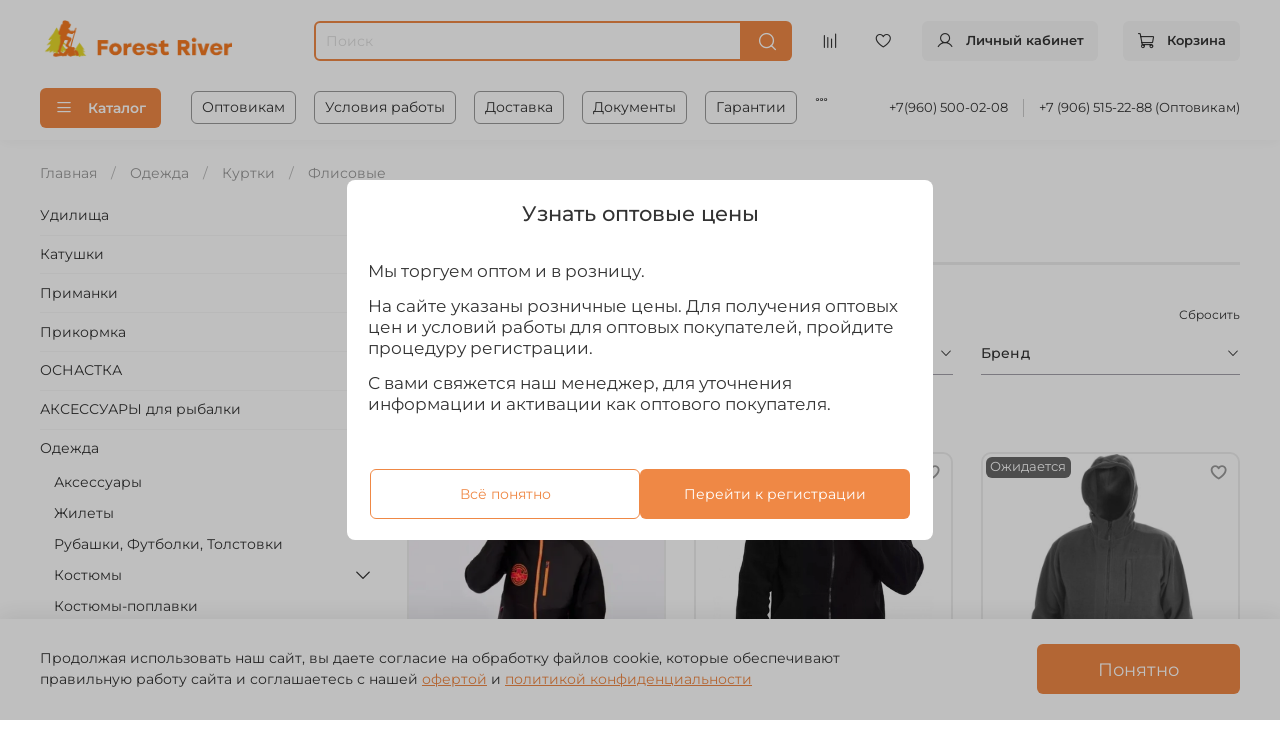

--- FILE ---
content_type: text/html; charset=utf-8
request_url: https://forest-river.ru/collection/flisovye-kurtki
body_size: 60103
content:
<!DOCTYPE html>
<html
  style="
    --color-btn-bg:#ef8845;
--color-btn-bg-is-dark:true;
--bg:#ffffff;
--bg-is-dark:false;

--color-text: var(--color-text-dark);
--color-text-minor-shade: var(--color-text-dark-minor-shade);
--color-text-major-shade: var(--color-text-dark-major-shade);
--color-text-half-shade: var(--color-text-dark-half-shade);

--color-notice-warning-is-dark:false;
--color-notice-success-is-dark:false;
--color-notice-error-is-dark:false;
--color-notice-info-is-dark:false;
--color-form-controls-bg:var(--bg);
--color-form-controls-bg-disabled:var(--bg-minor-shade);
--color-form-controls-border-color:var(--bg-half-shade);
--color-form-controls-color:var(--color-text);
--is-editor:false;


  "
  >
  <head><meta data-config="{&quot;collection_products_count&quot;:3}" name="page-config" content="" /><meta data-config="{&quot;money_with_currency_format&quot;:{&quot;delimiter&quot;:&quot; &quot;,&quot;separator&quot;:&quot;.&quot;,&quot;format&quot;:&quot;%n%u&quot;,&quot;unit&quot;:&quot;₽&quot;,&quot;show_price_without_cents&quot;:0},&quot;currency_code&quot;:&quot;RUR&quot;,&quot;currency_iso_code&quot;:&quot;RUB&quot;,&quot;default_currency&quot;:{&quot;title&quot;:&quot;Российский рубль&quot;,&quot;code&quot;:&quot;RUR&quot;,&quot;rate&quot;:1.0,&quot;format_string&quot;:&quot;%n%u&quot;,&quot;unit&quot;:&quot;₽&quot;,&quot;price_separator&quot;:&quot;&quot;,&quot;is_default&quot;:true,&quot;price_delimiter&quot;:&quot;&quot;,&quot;show_price_with_delimiter&quot;:true,&quot;show_price_without_cents&quot;:false},&quot;facebook&quot;:{&quot;pixelActive&quot;:false,&quot;currency_code&quot;:&quot;RUB&quot;,&quot;use_variants&quot;:null},&quot;vk&quot;:{&quot;pixel_active&quot;:null,&quot;price_list_id&quot;:null},&quot;new_ya_metrika&quot;:true,&quot;ecommerce_data_container&quot;:&quot;dataLayer&quot;,&quot;common_js_version&quot;:null,&quot;vue_ui_version&quot;:null,&quot;feedback_captcha_enabled&quot;:true,&quot;is_minisite&quot;:false,&quot;account_id&quot;:1027695,&quot;hide_items_out_of_stock&quot;:false,&quot;forbid_order_over_existing&quot;:true,&quot;minimum_items_price&quot;:null,&quot;enable_comparison&quot;:true,&quot;locale&quot;:&quot;ru&quot;,&quot;client_group&quot;:null,&quot;consent_to_personal_data&quot;:{&quot;active&quot;:true,&quot;obligatory&quot;:true,&quot;description&quot;:&quot;\u003cp\u003eНастоящим подтверждаю, что я ознакомлен и согласен с условиями \u003ca href=\&quot;/page/oferta\&quot; target=\&quot;blank\&quot;\u003eоферты и политики конфиденциальности\u003c/a\u003e.\u003c/p\u003e&quot;},&quot;recaptcha_key&quot;:&quot;6LfXhUEmAAAAAOGNQm5_a2Ach-HWlFKD3Sq7vfFj&quot;,&quot;recaptcha_key_v3&quot;:&quot;6LcZi0EmAAAAAPNov8uGBKSHCvBArp9oO15qAhXa&quot;,&quot;yandex_captcha_key&quot;:&quot;ysc1_ec1ApqrRlTZTXotpTnO8PmXe2ISPHxsd9MO3y0rye822b9d2&quot;,&quot;checkout_float_order_content_block&quot;:true,&quot;available_products_characteristics_ids&quot;:null,&quot;sber_id_app_id&quot;:&quot;5b5a3c11-72e5-4871-8649-4cdbab3ba9a4&quot;,&quot;theme_generation&quot;:4,&quot;quick_checkout_captcha_enabled&quot;:true,&quot;max_order_lines_count&quot;:500,&quot;sber_bnpl_min_amount&quot;:1000,&quot;sber_bnpl_max_amount&quot;:150000,&quot;counter_settings&quot;:{&quot;data_layer_name&quot;:&quot;dataLayer&quot;,&quot;new_counters_setup&quot;:true,&quot;add_to_cart_event&quot;:true,&quot;remove_from_cart_event&quot;:true,&quot;add_to_wishlist_event&quot;:true,&quot;purchase_event&quot;:true},&quot;site_setting&quot;:{&quot;show_cart_button&quot;:true,&quot;show_service_button&quot;:false,&quot;show_marketplace_button&quot;:false,&quot;show_quick_checkout_button&quot;:false},&quot;warehouses&quot;:[],&quot;captcha_type&quot;:&quot;google&quot;}" name="shop-config" content="" /><meta name='js-evnvironment' content='production' /><meta name='default-locale' content='ru' /><meta name='insales-redefined-api-methods' content="[]" /><script type="text/javascript" src="https://static.insales-cdn.com/assets/static-versioned/v3.72/static/libs/lodash/4.17.21/lodash.min.js"></script><script>dataLayer= []; dataLayer.push({
        event: 'view_item_list',
        ecommerce: {
          items: [{"item_name":"Куртка флисовая windstopper Alaskan Polar Shark (Черный)","item_id":"460141314","item_price":"6090.00","items_list_id":"19316955","index":1},{"item_name":"Толстовка флисовая на меху H2051 (Черный)","item_id":"466131107","item_price":"4000.00","items_list_id":"19316955","index":2},{"item_name":"Куртка мужская с капюшоном флис, Хаки","item_id":"256482932","item_price":"2510.00","items_list_id":"19316955","index":3}]
         }
      });</script>
        <!--InsalesCounter -->
        <script type="text/javascript">
        if (typeof(__id) == 'undefined') {
          var __id=1027695;

          (function() {
            var ic = document.createElement('script'); ic.type = 'text/javascript'; ic.async = true;
            ic.src = '/javascripts/insales_counter.js?6';
            var s = document.getElementsByTagName('script')[0]; s.parentNode.insertBefore(ic, s);
          })();
        }
        </script>
        <!-- /InsalesCounter -->
      <!-- Google Tag Manager -->
      <script>(function(w,d,s,l,i){w[l]=w[l]||[];w[l].push({'gtm.start':
      new Date().getTime(),event:'gtm.js'});var f=d.getElementsByTagName(s)[0],
      j=d.createElement(s),dl=l!='dataLayer'?'&l='+l:'';j.async=true;j.src=
      'https://www.googletagmanager.com/gtm.js?id='+i+dl;f.parentNode.insertBefore(j,f);
      })(window,document,'script','dataLayer','GTM-WFCCFPQ');
      </script>
      <!-- End Google Tag Manager -->

    <!-- meta -->
<meta charset="UTF-8" /><title>Флисовые – купить по лучшей цене | Forest River - Рыболовный интернет магазин. Товары для рыбалки, охоты и активного отдыха.</title><meta name="description" content="Предлагаем купить Флисовые в широком ассортименте.
Товаров в каталоге: 3.
Низкие цены. Быстрая доставка. ☎️ +7 (960) 500 02 08
">
<meta data-config="{&quot;static-versioned&quot;: &quot;1.38&quot;}" name="theme-meta-data" content="">
<meta name="robots" content="index,follow" />
<meta http-equiv="X-UA-Compatible" content="IE=edge,chrome=1" />
<meta name="viewport" content="width=device-width, initial-scale=1.0" />
<meta name="SKYPE_TOOLBAR" content="SKYPE_TOOLBAR_PARSER_COMPATIBLE" />
<meta name="format-detection" content="telephone=no">

<!-- canonical url--><link rel="canonical" href="https://forest-river.ru/collection/flisovye-kurtki"/>

<!-- rss feed-->
  
    <meta property="og:title" content="Флисовые">
  
  
    
      <meta property="og:image" content="https://static.insales-cdn.com/images/collections/1/5690/88643130/флис_1.jpeg">
    
  
  <meta property="og:type" content="website">
  <meta property="og:url" content="https://forest-river.ru/collection/flisovye-kurtki">




<!-- icons-->
<link rel="icon" type="image/png" sizes="16x16" href="https://static.insales-cdn.com/assets/1/2828/1886988/1762438992/favicon.png" /><style media="screen">
  @supports (content-visibility: hidden) {
    body:not(.settings_loaded) {
      content-visibility: hidden;
    }
  }
  @supports not (content-visibility: hidden) {
    body:not(.settings_loaded) {
      visibility: hidden;
    }
  }
</style>

  </head>
  <body data-multi-lang="false">
    <noscript>
<div class="njs-alert-overlay">
  <div class="njs-alert-wrapper">
    <div class="njs-alert">
      <p>Включите в вашем браузере JavaScript!</p>
    </div>
  </div>
</div>
</noscript>

    <div class="page_layout page_layout_normal_left page_layout_section_top">
      <header  class="header--pinned">
      
        <div
  class="layout widget-type_widget_v4_header_6_cab50cab2906286c8e2a122a2e54e1b7"
  style="--menu-grid-list-min-width:190px; --menu-grid-list-row-gap:3rem; --menu-grid-list-column-gap:3rem; --subcollections-items-limit:10; --menu-img-ratio:1.5; --hide-menu-photo:true; --logo-img:'https://static.insales-cdn.com/files/1/4357/33911045/original/logo_2024_a21a2c38ccefd533fbbb34f31fa933d9.png'; --logo-max-width:200px; --live-search:true; --hide-search:false; --hide-language:true; --hide-compare:false; --hide-personal:false; --hide-favorite:false; --header-wide-bg:true; --header-top-pt:0.5vw; --header-top-pb:1vw; --header-main-pt:1vw; --header-main-pb:1vw; --header-wide-content:false; --hide-desktop:false; --hide-mobile:false;"
  data-widget-drop-item-id="47076077"
  
  >
  <div class="layout__content">
    




<div class="header header_no-languages">
  <div class="header__mobile-head">
    <div class="header__mobile-head-content">
      <button type="button" class="button button_size-l header__hide-mobile-menu-btn js-hide-mobile-menu">
          <span class="icon icon-times"></span>
      </button>

      
    </div>
  </div>

  <div class="header__content">
    <div class="header-part-main">
      <div class="header-part-main__inner">
        <div class="header__area-logo">
          
  
    
    
    
    
      <a href=" / " class="header__logo">
        <img src="https://static.insales-cdn.com/files/1/4357/33911045/original/logo_2024_a21a2c38ccefd533fbbb34f31fa933d9.png" alt="Forest River - Рыболовный интернет магазин. Товары для рыбалки, охоты и активного отдыха." title="Forest River - Рыболовный интернет магазин. Товары для рыбалки, охоты и активного отдыха." />
      </a>
    
  

        </div>
        <!--
        <div class="header__area-catalog">
          <button type="button" class="button button_size-m header__show-collection-btn js-show-header-collections">
            <span class="icon icon-bars _show"></span>
            <span class="icon icon-times _hide"></span>
            Каталог
          </button>
        </div>
        -->
        <div class="header__area-search">
          <div class="header__search">
            <form action="/search" method="get" class="header__search-form">
              <input type="text" autocomplete="off" class="form-control form-control_size-m header__search-field" name="q" value="" placeholder="Поиск"  data-search-field />
              <button type="submit" class="button button_size-m header__search-btn">
                <span class="icon icon-search"></span>
              </button>
              <input type="hidden" name="lang" value="ru">
              <div class="header__search__results" data-search-result></div>
            </form>
            <button type="button" class="button button_size-m header__search-mobile-btn js-show-mobile-search">
                <span class="icon icon-search _show"></span>
              <span class="icon icon-times _hide"></span>
              </button>
            </div>
        </div>


        <div class="header__area-controls">
          
          
            <a href="/compares" class="header__control-btn header__compare" data-compare-counter-btn>
              <span class="icon icon-compare">
                <span class="header__control-bage compare-empty" data-compare-counter></span>
              </span>
            </a>
          
          

          
            <a href="/favorites" class="header__control-btn header__favorite">
              <span class="icon icon-favorites">
                <span class="header__control-bage favorites-empty" data-ui-favorites-counter></span>
              </span>
            </a>
          

          

          
            <a href="/client_account/orders" class="button button_size-m header__control-btn header__cabinet">
              <span class="icon icon-user"></span>
              <span class="header__control-text header__profile-login-text" >Личный кабинет</span>
            </a>
          

          <a href="/cart_items" class="button button_size-m header__control-btn header__cart">
            <span class="icon icon-cart">
            </span>
            <span class="header__control-text" >Корзина</span>
            <span class="header__control-bage-cart" data-cart-positions-count></span>
          </a>
        </div>


        
        

        

        <div class="header__collections">
          <div class="header__collections-content">
            <div class="header__collections-head">Каталог</div>

            
            <ul class="grid-list header__collections-menu" data-navigation data-subcollections-items-limit=10>
              
              
                

                <li class="header__collections-item is-level-1" data-navigation-item>
                  

                  <div class="header__collections-controls">
                    <a href="/collection/udilischa" class="header__collections-link" data-navigation-link="/collection/udilischa" >
                      Удилища
                    </a>

                    
                      <button class="header__collections-show-submenu-btn js-show-mobile-submenu" type="button">
                        <span class="icon icon-angle-down"></span>
                      </button>
                    
                  </div>

                  
                    <ul class="header__collections-submenu" data-navigation-submenu>
                      
                        <li class="header__collections-item " data-navigation-item>
                          <div class="header__collections-controls">
                            <a href="/collection/zimnie-udochki" class="header__collections-link" data-navigation-link="/collection/zimnie-udochki" >
                              Зимние удочки
                            </a>
                          </div>
                        </li>
                      
                        <li class="header__collections-item " data-navigation-item>
                          <div class="header__collections-controls">
                            <a href="/collection/spinningi" class="header__collections-link" data-navigation-link="/collection/spinningi" >
                              Спиннинги
                            </a>
                          </div>
                        </li>
                      
                        <li class="header__collections-item " data-navigation-item>
                          <div class="header__collections-controls">
                            <a href="/collection/fidernye" class="header__collections-link" data-navigation-link="/collection/fidernye" >
                              Фидерные
                            </a>
                          </div>
                        </li>
                      
                        <li class="header__collections-item " data-navigation-item>
                          <div class="header__collections-controls">
                            <a href="/collection/mahovye" class="header__collections-link" data-navigation-link="/collection/mahovye" >
                              Маховые
                            </a>
                          </div>
                        </li>
                      
                        <li class="header__collections-item " data-navigation-item>
                          <div class="header__collections-controls">
                            <a href="/collection/bolonskie" class="header__collections-link" data-navigation-link="/collection/bolonskie" >
                              Болонские
                            </a>
                          </div>
                        </li>
                      
                        <li class="header__collections-item " data-navigation-item>
                          <div class="header__collections-controls">
                            <a href="/collection/bortovye" class="header__collections-link" data-navigation-link="/collection/bortovye" >
                              Бортовые
                            </a>
                          </div>
                        </li>
                      
                        <li class="header__collections-item " data-navigation-item>
                          <div class="header__collections-controls">
                            <a href="/collection/zapchasti-dlya-udilisch" class="header__collections-link" data-navigation-link="/collection/zapchasti-dlya-udilisch" >
                              Запчасти для удилищ
                            </a>
                          </div>
                        </li>
                      
                        <li class="header__collections-item " data-navigation-item>
                          <div class="header__collections-controls">
                            <a href="/collection/osnaschennye" class="header__collections-link" data-navigation-link="/collection/osnaschennye" >
                              Оснащенные
                            </a>
                          </div>
                        </li>
                      
                    </ul>
                    <div class="header__collections-show-more ">
                      <span class="button-link header__collections-show-more-link js-show-more-subcollections">
                        <span class="header__collections-show-more-text-show">Показать все</span>
                        <span class="header__collections-show-more-text-hide">Скрыть</span>
                        <span class="icon icon-angle-down"></span>
                      </span>
                    </div>
                  
                </li>
              
                

                <li class="header__collections-item is-level-1" data-navigation-item>
                  

                  <div class="header__collections-controls">
                    <a href="/collection/katushki-2" class="header__collections-link" data-navigation-link="/collection/katushki-2" >
                      Катушки
                    </a>

                    
                      <button class="header__collections-show-submenu-btn js-show-mobile-submenu" type="button">
                        <span class="icon icon-angle-down"></span>
                      </button>
                    
                  </div>

                  
                    <ul class="header__collections-submenu" data-navigation-submenu>
                      
                        <li class="header__collections-item " data-navigation-item>
                          <div class="header__collections-controls">
                            <a href="/collection/katushki-dlya-zimney-rybalki" class="header__collections-link" data-navigation-link="/collection/katushki-dlya-zimney-rybalki" >
                              Катушки для зимней рыбалки
                            </a>
                          </div>
                        </li>
                      
                        <li class="header__collections-item " data-navigation-item>
                          <div class="header__collections-controls">
                            <a href="/collection/bezynertsionnye-2" class="header__collections-link" data-navigation-link="/collection/bezynertsionnye-2" >
                              Безынерционные
                            </a>
                          </div>
                        </li>
                      
                        <li class="header__collections-item " data-navigation-item>
                          <div class="header__collections-controls">
                            <a href="/collection/multiplikatornye" class="header__collections-link" data-navigation-link="/collection/multiplikatornye" >
                              Мультипликаторные (лето)
                            </a>
                          </div>
                        </li>
                      
                        <li class="header__collections-item " data-navigation-item>
                          <div class="header__collections-controls">
                            <a href="/collection/inertsionnye-b35f2b" class="header__collections-link" data-navigation-link="/collection/inertsionnye-b35f2b" >
                              Проводочные
                            </a>
                          </div>
                        </li>
                      
                        <li class="header__collections-item " data-navigation-item>
                          <div class="header__collections-controls">
                            <a href="/collection/shpuli-dlya-katushek" class="header__collections-link" data-navigation-link="/collection/shpuli-dlya-katushek" >
                              Шпули для катушек
                            </a>
                          </div>
                        </li>
                      
                        <li class="header__collections-item " data-navigation-item>
                          <div class="header__collections-controls">
                            <a href="/collection/aksessuary-dlya-katushek" class="header__collections-link" data-navigation-link="/collection/aksessuary-dlya-katushek" >
                              Аксессуары для катушек
                            </a>
                          </div>
                        </li>
                      
                    </ul>
                    <div class="header__collections-show-more ">
                      <span class="button-link header__collections-show-more-link js-show-more-subcollections">
                        <span class="header__collections-show-more-text-show">Показать все</span>
                        <span class="header__collections-show-more-text-hide">Скрыть</span>
                        <span class="icon icon-angle-down"></span>
                      </span>
                    </div>
                  
                </li>
              
                

                <li class="header__collections-item is-level-1" data-navigation-item>
                  

                  <div class="header__collections-controls">
                    <a href="/collection/primanki-2" class="header__collections-link" data-navigation-link="/collection/primanki-2" >
                      Приманки
                    </a>

                    
                      <button class="header__collections-show-submenu-btn js-show-mobile-submenu" type="button">
                        <span class="icon icon-angle-down"></span>
                      </button>
                    
                  </div>

                  
                    <ul class="header__collections-submenu" data-navigation-submenu>
                      
                        <li class="header__collections-item " data-navigation-item>
                          <div class="header__collections-controls">
                            <a href="/collection/rattliny" class="header__collections-link" data-navigation-link="/collection/rattliny" >
                              Раттлины
                            </a>
                          </div>
                        </li>
                      
                        <li class="header__collections-item " data-navigation-item>
                          <div class="header__collections-controls">
                            <a href="/collection/balansiry" class="header__collections-link" data-navigation-link="/collection/balansiry" >
                              Балансиры
                            </a>
                          </div>
                        </li>
                      
                        <li class="header__collections-item " data-navigation-item>
                          <div class="header__collections-controls">
                            <a href="/collection/mormyshki" class="header__collections-link" data-navigation-link="/collection/mormyshki" >
                              Мормышки
                            </a>
                          </div>
                        </li>
                      
                        <li class="header__collections-item " data-navigation-item>
                          <div class="header__collections-controls">
                            <a href="/collection/blesny-2" class="header__collections-link" data-navigation-link="/collection/blesny-2" >
                              Блесны
                            </a>
                          </div>
                        </li>
                      
                        <li class="header__collections-item " data-navigation-item>
                          <div class="header__collections-controls">
                            <a href="/collection/voblery-2" class="header__collections-link" data-navigation-link="/collection/voblery-2" >
                              Воблеры
                            </a>
                          </div>
                        </li>
                      
                        <li class="header__collections-item " data-navigation-item>
                          <div class="header__collections-controls">
                            <a href="/collection/silikonovye" class="header__collections-link" data-navigation-link="/collection/silikonovye" >
                              Силиконовые
                            </a>
                          </div>
                        </li>
                      
                        <li class="header__collections-item " data-navigation-item>
                          <div class="header__collections-controls">
                            <a href="/collection/porolonovye" class="header__collections-link" data-navigation-link="/collection/porolonovye" >
                              Поролоновые
                            </a>
                          </div>
                        </li>
                      
                        <li class="header__collections-item " data-navigation-item>
                          <div class="header__collections-controls">
                            <a href="/collection/mandula" class="header__collections-link" data-navigation-link="/collection/mandula" >
                              Мандула
                            </a>
                          </div>
                        </li>
                      
                        <li class="header__collections-item " data-navigation-item>
                          <div class="header__collections-controls">
                            <a href="/collection/mebaru" class="header__collections-link" data-navigation-link="/collection/mebaru" >
                              Мебару
                            </a>
                          </div>
                        </li>
                      
                        <li class="header__collections-item " data-navigation-item>
                          <div class="header__collections-controls">
                            <a href="/collection/bokoplavy" class="header__collections-link" data-navigation-link="/collection/bokoplavy" >
                              Бокоплавы
                            </a>
                          </div>
                        </li>
                      
                    </ul>
                    <div class="header__collections-show-more ">
                      <span class="button-link header__collections-show-more-link js-show-more-subcollections">
                        <span class="header__collections-show-more-text-show">Показать все</span>
                        <span class="header__collections-show-more-text-hide">Скрыть</span>
                        <span class="icon icon-angle-down"></span>
                      </span>
                    </div>
                  
                </li>
              
                

                <li class="header__collections-item is-level-1" data-navigation-item>
                  

                  <div class="header__collections-controls">
                    <a href="/collection/prikormkaaromatika" class="header__collections-link" data-navigation-link="/collection/prikormkaaromatika" >
                      Прикормка
                    </a>

                    
                      <button class="header__collections-show-submenu-btn js-show-mobile-submenu" type="button">
                        <span class="icon icon-angle-down"></span>
                      </button>
                    
                  </div>

                  
                    <ul class="header__collections-submenu" data-navigation-submenu>
                      
                        <li class="header__collections-item " data-navigation-item>
                          <div class="header__collections-controls">
                            <a href="/collection/start-fishing" class="header__collections-link" data-navigation-link="/collection/start-fishing" >
                              Start Fishing
                            </a>
                          </div>
                        </li>
                      
                        <li class="header__collections-item " data-navigation-item>
                          <div class="header__collections-controls">
                            <a href="/collection/allvega" class="header__collections-link" data-navigation-link="/collection/allvega" >
                              ALLVEGA
                            </a>
                          </div>
                        </li>
                      
                        <li class="header__collections-item " data-navigation-item>
                          <div class="header__collections-controls">
                            <a href="/collection/nasadki-i-nazhivki" class="header__collections-link" data-navigation-link="/collection/nasadki-i-nazhivki" >
                              Насадки и наживки
                            </a>
                          </div>
                        </li>
                      
                        <li class="header__collections-item " data-navigation-item>
                          <div class="header__collections-controls">
                            <a href="/collection/aromatika" class="header__collections-link" data-navigation-link="/collection/aromatika" >
                              Ароматика
                            </a>
                          </div>
                        </li>
                      
                        <li class="header__collections-item " data-navigation-item>
                          <div class="header__collections-controls">
                            <a href="/collection/sereda" class="header__collections-link" data-navigation-link="/collection/sereda" >
                              Середа
                            </a>
                          </div>
                        </li>
                      
                    </ul>
                    <div class="header__collections-show-more ">
                      <span class="button-link header__collections-show-more-link js-show-more-subcollections">
                        <span class="header__collections-show-more-text-show">Показать все</span>
                        <span class="header__collections-show-more-text-hide">Скрыть</span>
                        <span class="icon icon-angle-down"></span>
                      </span>
                    </div>
                  
                </li>
              
                

                <li class="header__collections-item is-level-1" data-navigation-item>
                  

                  <div class="header__collections-controls">
                    <a href="/collection/osnastka" class="header__collections-link" data-navigation-link="/collection/osnastka" >
                      ОСНАСТКА
                    </a>

                    
                      <button class="header__collections-show-submenu-btn js-show-mobile-submenu" type="button">
                        <span class="icon icon-angle-down"></span>
                      </button>
                    
                  </div>

                  
                    <ul class="header__collections-submenu" data-navigation-submenu>
                      
                        <li class="header__collections-item " data-navigation-item>
                          <div class="header__collections-controls">
                            <a href="/collection/kryuchki" class="header__collections-link" data-navigation-link="/collection/kryuchki" >
                              Крючки
                            </a>
                          </div>
                        </li>
                      
                        <li class="header__collections-item " data-navigation-item>
                          <div class="header__collections-controls">
                            <a href="/collection/leska" class="header__collections-link" data-navigation-link="/collection/leska" >
                              Леска
                            </a>
                          </div>
                        </li>
                      
                        <li class="header__collections-item " data-navigation-item>
                          <div class="header__collections-controls">
                            <a href="/collection/flyuorokarbon" class="header__collections-link" data-navigation-link="/collection/flyuorokarbon" >
                              Флюорокарбон
                            </a>
                          </div>
                        </li>
                      
                        <li class="header__collections-item " data-navigation-item>
                          <div class="header__collections-controls">
                            <a href="/collection/ottsepy" class="header__collections-link" data-navigation-link="/collection/ottsepy" >
                              Отцепы
                            </a>
                          </div>
                        </li>
                      
                        <li class="header__collections-item " data-navigation-item>
                          <div class="header__collections-controls">
                            <a href="/collection/kivki" class="header__collections-link" data-navigation-link="/collection/kivki" >
                              Кивки и сторожки
                            </a>
                          </div>
                        </li>
                      
                        <li class="header__collections-item " data-navigation-item>
                          <div class="header__collections-controls">
                            <a href="/collection/pletenka" class="header__collections-link" data-navigation-link="/collection/pletenka" >
                              Плетеные шнуры
                            </a>
                          </div>
                        </li>
                      
                        <li class="header__collections-item " data-navigation-item>
                          <div class="header__collections-controls">
                            <a href="/collection/povodkipovodkovyy-material" class="header__collections-link" data-navigation-link="/collection/povodkipovodkovyy-material" >
                              Поводки/Поводковый материал
                            </a>
                          </div>
                        </li>
                      
                        <li class="header__collections-item " data-navigation-item>
                          <div class="header__collections-controls">
                            <a href="/collection/furnitura" class="header__collections-link" data-navigation-link="/collection/furnitura" >
                              Фурнитура
                            </a>
                          </div>
                        </li>
                      
                        <li class="header__collections-item " data-navigation-item>
                          <div class="header__collections-controls">
                            <a href="/collection/svinets" class="header__collections-link" data-navigation-link="/collection/svinets" >
                              Свинец
                            </a>
                          </div>
                        </li>
                      
                        <li class="header__collections-item " data-navigation-item>
                          <div class="header__collections-controls">
                            <a href="/collection/poplavki" class="header__collections-link" data-navigation-link="/collection/poplavki" >
                              Поплавки
                            </a>
                          </div>
                        </li>
                      
                        <li class="header__collections-item is-hide" data-navigation-item>
                          <div class="header__collections-controls">
                            <a href="/collection/gotovye-osnastki" class="header__collections-link" data-navigation-link="/collection/gotovye-osnastki" >
                              Готовые оснастки
                            </a>
                          </div>
                        </li>
                      
                        <li class="header__collections-item is-hide" data-navigation-item>
                          <div class="header__collections-controls">
                            <a href="/collection/kormushki" class="header__collections-link" data-navigation-link="/collection/kormushki" >
                              Кормушки
                            </a>
                          </div>
                        </li>
                      
                    </ul>
                    <div class="header__collections-show-more is-show">
                      <span class="button-link header__collections-show-more-link js-show-more-subcollections">
                        <span class="header__collections-show-more-text-show">Показать все</span>
                        <span class="header__collections-show-more-text-hide">Скрыть</span>
                        <span class="icon icon-angle-down"></span>
                      </span>
                    </div>
                  
                </li>
              
                

                <li class="header__collections-item is-level-1" data-navigation-item>
                  

                  <div class="header__collections-controls">
                    <a href="/collection/aksessuary-dlya-rybalki" class="header__collections-link" data-navigation-link="/collection/aksessuary-dlya-rybalki" >
                      АКСЕССУАРЫ для рыбалки
                    </a>

                    
                      <button class="header__collections-show-submenu-btn js-show-mobile-submenu" type="button">
                        <span class="icon icon-angle-down"></span>
                      </button>
                    
                  </div>

                  
                    <ul class="header__collections-submenu" data-navigation-submenu>
                      
                        <li class="header__collections-item " data-navigation-item>
                          <div class="header__collections-controls">
                            <a href="/collection/zherlitsy" class="header__collections-link" data-navigation-link="/collection/zherlitsy" >
                              Жерлицы
                            </a>
                          </div>
                        </li>
                      
                        <li class="header__collections-item " data-navigation-item>
                          <div class="header__collections-controls">
                            <a href="/collection/ledobury" class="header__collections-link" data-navigation-link="/collection/ledobury" >
                              Шнеки и ледобуры
                            </a>
                          </div>
                        </li>
                      
                        <li class="header__collections-item " data-navigation-item>
                          <div class="header__collections-controls">
                            <a href="/collection/sani-i-volokushi" class="header__collections-link" data-navigation-link="/collection/sani-i-volokushi" >
                              Сани и волокуши
                            </a>
                          </div>
                        </li>
                      
                        <li class="header__collections-item " data-navigation-item>
                          <div class="header__collections-controls">
                            <a href="/collection/hranenie-i-perenoska" class="header__collections-link" data-navigation-link="/collection/hranenie-i-perenoska" >
                              Хранение и переноска
                            </a>
                          </div>
                        </li>
                      
                        <li class="header__collections-item " data-navigation-item>
                          <div class="header__collections-controls">
                            <a href="/collection/sadki-podsacheki" class="header__collections-link" data-navigation-link="/collection/sadki-podsacheki" >
                              Садки / Подсачеки
                            </a>
                          </div>
                        </li>
                      
                        <li class="header__collections-item " data-navigation-item>
                          <div class="header__collections-controls">
                            <a href="/collection/vershipodyomniki" class="header__collections-link" data-navigation-link="/collection/vershipodyomniki" >
                              Верши | Раколовки
                            </a>
                          </div>
                        </li>
                      
                        <li class="header__collections-item " data-navigation-item>
                          <div class="header__collections-controls">
                            <a href="/collection/podstavkinasadkistoyki" class="header__collections-link" data-navigation-link="/collection/podstavkinasadkistoyki" >
                              Подставки / Стойки для удилищ
                            </a>
                          </div>
                        </li>
                      
                        <li class="header__collections-item " data-navigation-item>
                          <div class="header__collections-controls">
                            <a href="/collection/instrumenty" class="header__collections-link" data-navigation-link="/collection/instrumenty" >
                              Инструменты
                            </a>
                          </div>
                        </li>
                      
                        <li class="header__collections-item " data-navigation-item>
                          <div class="header__collections-controls">
                            <a href="/collection/signalizatory" class="header__collections-link" data-navigation-link="/collection/signalizatory" >
                              Сигнализаторы
                            </a>
                          </div>
                        </li>
                      
                        <li class="header__collections-item " data-navigation-item>
                          <div class="header__collections-controls">
                            <a href="/collection/kruzhki" class="header__collections-link" data-navigation-link="/collection/kruzhki" >
                              Кружки
                            </a>
                          </div>
                        </li>
                      
                        <li class="header__collections-item is-hide" data-navigation-item>
                          <div class="header__collections-controls">
                            <a href="/collection/aksessuary-dlya-letney-rybalki" class="header__collections-link" data-navigation-link="/collection/aksessuary-dlya-letney-rybalki" >
                              разное
                            </a>
                          </div>
                        </li>
                      
                    </ul>
                    <div class="header__collections-show-more is-show">
                      <span class="button-link header__collections-show-more-link js-show-more-subcollections">
                        <span class="header__collections-show-more-text-show">Показать все</span>
                        <span class="header__collections-show-more-text-hide">Скрыть</span>
                        <span class="icon icon-angle-down"></span>
                      </span>
                    </div>
                  
                </li>
              
                

                <li class="header__collections-item is-level-1" data-navigation-item>
                  

                  <div class="header__collections-controls">
                    <a href="/collection/odezhda" class="header__collections-link" data-navigation-link="/collection/odezhda" >
                      Одежда
                    </a>

                    
                      <button class="header__collections-show-submenu-btn js-show-mobile-submenu" type="button">
                        <span class="icon icon-angle-down"></span>
                      </button>
                    
                  </div>

                  
                    <ul class="header__collections-submenu" data-navigation-submenu>
                      
                        <li class="header__collections-item " data-navigation-item>
                          <div class="header__collections-controls">
                            <a href="/collection/aksessuary-2" class="header__collections-link" data-navigation-link="/collection/aksessuary-2" >
                              Аксессуары
                            </a>
                          </div>
                        </li>
                      
                        <li class="header__collections-item " data-navigation-item>
                          <div class="header__collections-controls">
                            <a href="/collection/zhilety" class="header__collections-link" data-navigation-link="/collection/zhilety" >
                              Жилеты
                            </a>
                          </div>
                        </li>
                      
                        <li class="header__collections-item " data-navigation-item>
                          <div class="header__collections-controls">
                            <a href="/collection/futbolki-mayki" class="header__collections-link" data-navigation-link="/collection/futbolki-mayki" >
                              Рубашки, Футболки, Толстовки
                            </a>
                          </div>
                        </li>
                      
                        <li class="header__collections-item " data-navigation-item>
                          <div class="header__collections-controls">
                            <a href="/collection/kostyumy" class="header__collections-link" data-navigation-link="/collection/kostyumy" >
                              Костюмы
                            </a>
                          </div>
                        </li>
                      
                        <li class="header__collections-item " data-navigation-item>
                          <div class="header__collections-controls">
                            <a href="/collection/kostyumy-poplavki" class="header__collections-link" data-navigation-link="/collection/kostyumy-poplavki" >
                              Костюмы-поплавки
                            </a>
                          </div>
                        </li>
                      
                        <li class="header__collections-item " data-navigation-item>
                          <div class="header__collections-controls">
                            <a href="/collection/golovnye-ubory" class="header__collections-link" data-navigation-link="/collection/golovnye-ubory" >
                              Головные уборы
                            </a>
                          </div>
                        </li>
                      
                        <li class="header__collections-item " data-navigation-item>
                          <div class="header__collections-controls">
                            <a href="/collection/kurtki" class="header__collections-link" data-navigation-link="/collection/kurtki" >
                              Куртки
                            </a>
                          </div>
                        </li>
                      
                        <li class="header__collections-item " data-navigation-item>
                          <div class="header__collections-controls">
                            <a href="/collection/bryuki-polukombinezony" class="header__collections-link" data-navigation-link="/collection/bryuki-polukombinezony" >
                              Брюки, Полукомбинезоны
                            </a>
                          </div>
                        </li>
                      
                        <li class="header__collections-item " data-navigation-item>
                          <div class="header__collections-controls">
                            <a href="/collection/noski" class="header__collections-link" data-navigation-link="/collection/noski" >
                              Носки
                            </a>
                          </div>
                        </li>
                      
                        <li class="header__collections-item " data-navigation-item>
                          <div class="header__collections-controls">
                            <a href="/collection/termobelie" class="header__collections-link" data-navigation-link="/collection/termobelie" >
                              Термобельё
                            </a>
                          </div>
                        </li>
                      
                        <li class="header__collections-item is-hide" data-navigation-item>
                          <div class="header__collections-controls">
                            <a href="/collection/rabochaya-odezhda" class="header__collections-link" data-navigation-link="/collection/rabochaya-odezhda" >
                              Рабочая одежда
                            </a>
                          </div>
                        </li>
                      
                        <li class="header__collections-item is-hide" data-navigation-item>
                          <div class="header__collections-controls">
                            <a href="/collection/dozhdeviki" class="header__collections-link" data-navigation-link="/collection/dozhdeviki" >
                              Дождевики
                            </a>
                          </div>
                        </li>
                      
                    </ul>
                    <div class="header__collections-show-more is-show">
                      <span class="button-link header__collections-show-more-link js-show-more-subcollections">
                        <span class="header__collections-show-more-text-show">Показать все</span>
                        <span class="header__collections-show-more-text-hide">Скрыть</span>
                        <span class="icon icon-angle-down"></span>
                      </span>
                    </div>
                  
                </li>
              
                

                <li class="header__collections-item is-level-1" data-navigation-item>
                  

                  <div class="header__collections-controls">
                    <a href="/collection/obuv" class="header__collections-link" data-navigation-link="/collection/obuv" >
                      Обувь
                    </a>

                    
                      <button class="header__collections-show-submenu-btn js-show-mobile-submenu" type="button">
                        <span class="icon icon-angle-down"></span>
                      </button>
                    
                  </div>

                  
                    <ul class="header__collections-submenu" data-navigation-submenu>
                      
                        <li class="header__collections-item " data-navigation-item>
                          <div class="header__collections-controls">
                            <a href="/collection/sapogi-eva-detskie" class="header__collections-link" data-navigation-link="/collection/sapogi-eva-detskie" >
                              Сапоги Эва Детские
                            </a>
                          </div>
                        </li>
                      
                        <li class="header__collections-item " data-navigation-item>
                          <div class="header__collections-controls">
                            <a href="/collection/sapogi-eva-zhenskie" class="header__collections-link" data-navigation-link="/collection/sapogi-eva-zhenskie" >
                              Сапоги Эва Женские
                            </a>
                          </div>
                        </li>
                      
                        <li class="header__collections-item " data-navigation-item>
                          <div class="header__collections-controls">
                            <a href="/collection/sapogi-eva-muzhskie" class="header__collections-link" data-navigation-link="/collection/sapogi-eva-muzhskie" >
                              Сапоги Эва Мужские
                            </a>
                          </div>
                        </li>
                      
                        <li class="header__collections-item " data-navigation-item>
                          <div class="header__collections-controls">
                            <a href="/collection/sapogi-zabrodnye" class="header__collections-link" data-navigation-link="/collection/sapogi-zabrodnye" >
                              Сапоги забродные / болотники
                            </a>
                          </div>
                        </li>
                      
                        <li class="header__collections-item " data-navigation-item>
                          <div class="header__collections-controls">
                            <a href="/collection/sapogi-pvh" class="header__collections-link" data-navigation-link="/collection/sapogi-pvh" >
                              Сапоги ПВХ
                            </a>
                          </div>
                        </li>
                      
                        <li class="header__collections-item " data-navigation-item>
                          <div class="header__collections-controls">
                            <a href="/collection/vkladyshi-stelki-shipy" class="header__collections-link" data-navigation-link="/collection/vkladyshi-stelki-shipy" >
                              Вкладыши, стельки, шипы
                            </a>
                          </div>
                        </li>
                      
                        <li class="header__collections-item " data-navigation-item>
                          <div class="header__collections-controls">
                            <a href="/collection/zhenskie-detskie-eva-pvh" class="header__collections-link" data-navigation-link="/collection/zhenskie-detskie-eva-pvh" >
                              Женские, Детские ЭВА, ПВХ
                            </a>
                          </div>
                        </li>
                      
                        <li class="header__collections-item " data-navigation-item>
                          <div class="header__collections-controls">
                            <a href="/collection/galoshi-slantsy" class="header__collections-link" data-navigation-link="/collection/galoshi-slantsy" >
                              Галоши, Сланцы
                            </a>
                          </div>
                        </li>
                      
                        <li class="header__collections-item " data-navigation-item>
                          <div class="header__collections-controls">
                            <a href="/collection/bertsy" class="header__collections-link" data-navigation-link="/collection/bertsy" >
                              Берцы
                            </a>
                          </div>
                        </li>
                      
                        <li class="header__collections-item " data-navigation-item>
                          <div class="header__collections-controls">
                            <a href="/collection/rabochaya" class="header__collections-link" data-navigation-link="/collection/rabochaya" >
                              Рабочая
                            </a>
                          </div>
                        </li>
                      
                        <li class="header__collections-item is-hide" data-navigation-item>
                          <div class="header__collections-controls">
                            <a href="/collection/krossovki-botinki" class="header__collections-link" data-navigation-link="/collection/krossovki-botinki" >
                              Кроссовки, Ботинки
                            </a>
                          </div>
                        </li>
                      
                    </ul>
                    <div class="header__collections-show-more is-show">
                      <span class="button-link header__collections-show-more-link js-show-more-subcollections">
                        <span class="header__collections-show-more-text-show">Показать все</span>
                        <span class="header__collections-show-more-text-hide">Скрыть</span>
                        <span class="icon icon-angle-down"></span>
                      </span>
                    </div>
                  
                </li>
              
                

                <li class="header__collections-item is-level-1" data-navigation-item>
                  

                  <div class="header__collections-controls">
                    <a href="/collection/turizm-i-otdyh" class="header__collections-link" data-navigation-link="/collection/turizm-i-otdyh" >
                      Туризм и отдых
                    </a>

                    
                      <button class="header__collections-show-submenu-btn js-show-mobile-submenu" type="button">
                        <span class="icon icon-angle-down"></span>
                      </button>
                    
                  </div>

                  
                    <ul class="header__collections-submenu" data-navigation-submenu>
                      
                        <li class="header__collections-item " data-navigation-item>
                          <div class="header__collections-controls">
                            <a href="/collection/gaz-i-oborudovanie" class="header__collections-link" data-navigation-link="/collection/gaz-i-oborudovanie" >
                              Газ и оборудование
                            </a>
                          </div>
                        </li>
                      
                        <li class="header__collections-item " data-navigation-item>
                          <div class="header__collections-controls">
                            <a href="/collection/krepezh" class="header__collections-link" data-navigation-link="/collection/krepezh" >
                              Крепеж
                            </a>
                          </div>
                        </li>
                      
                        <li class="header__collections-item " data-navigation-item>
                          <div class="header__collections-controls">
                            <a href="/collection/spalnye-meshki" class="header__collections-link" data-navigation-link="/collection/spalnye-meshki" >
                              Спальные мешки
                            </a>
                          </div>
                        </li>
                      
                        <li class="header__collections-item " data-navigation-item>
                          <div class="header__collections-controls">
                            <a href="/collection/ryukzaki-sumki" class="header__collections-link" data-navigation-link="/collection/ryukzaki-sumki" >
                              Рюкзаки, Сумки
                            </a>
                          </div>
                        </li>
                      
                        <li class="header__collections-item " data-navigation-item>
                          <div class="header__collections-controls">
                            <a href="/collection/palatki" class="header__collections-link" data-navigation-link="/collection/palatki" >
                              Палатки
                            </a>
                          </div>
                        </li>
                      
                        <li class="header__collections-item " data-navigation-item>
                          <div class="header__collections-controls">
                            <a href="/collection/mebel-kempingovaya" class="header__collections-link" data-navigation-link="/collection/mebel-kempingovaya" >
                              Мебель кемпинговая
                            </a>
                          </div>
                        </li>
                      
                        <li class="header__collections-item " data-navigation-item>
                          <div class="header__collections-controls">
                            <a href="/collection/termosy" class="header__collections-link" data-navigation-link="/collection/termosy" >
                              Термосы
                            </a>
                          </div>
                        </li>
                      
                        <li class="header__collections-item " data-navigation-item>
                          <div class="header__collections-controls">
                            <a href="/collection/kovriki" class="header__collections-link" data-navigation-link="/collection/kovriki" >
                              Коврики
                            </a>
                          </div>
                        </li>
                      
                        <li class="header__collections-item " data-navigation-item>
                          <div class="header__collections-controls">
                            <a href="/collection/aksessuary" class="header__collections-link" data-navigation-link="/collection/aksessuary" >
                              Аксессуары
                            </a>
                          </div>
                        </li>
                      
                    </ul>
                    <div class="header__collections-show-more ">
                      <span class="button-link header__collections-show-more-link js-show-more-subcollections">
                        <span class="header__collections-show-more-text-show">Показать все</span>
                        <span class="header__collections-show-more-text-hide">Скрыть</span>
                        <span class="icon icon-angle-down"></span>
                      </span>
                    </div>
                  
                </li>
              
                

                <li class="header__collections-item is-level-1" data-navigation-item>
                  

                  <div class="header__collections-controls">
                    <a href="/collection/elektronika" class="header__collections-link" data-navigation-link="/collection/elektronika" >
                      Электроника
                    </a>

                    
                      <button class="header__collections-show-submenu-btn js-show-mobile-submenu" type="button">
                        <span class="icon icon-angle-down"></span>
                      </button>
                    
                  </div>

                  
                    <ul class="header__collections-submenu" data-navigation-submenu>
                      
                        <li class="header__collections-item " data-navigation-item>
                          <div class="header__collections-controls">
                            <a href="/collection/eholoty" class="header__collections-link" data-navigation-link="/collection/eholoty" >
                              Эхолоты
                            </a>
                          </div>
                        </li>
                      
                        <li class="header__collections-item " data-navigation-item>
                          <div class="header__collections-controls">
                            <a href="/collection/podvodnye-kamery-calypso" class="header__collections-link" data-navigation-link="/collection/podvodnye-kamery-calypso" >
                              Подводные камеры
                            </a>
                          </div>
                        </li>
                      
                        <li class="header__collections-item " data-navigation-item>
                          <div class="header__collections-controls">
                            <a href="/collection/fonari" class="header__collections-link" data-navigation-link="/collection/fonari" >
                              Фонари
                            </a>
                          </div>
                        </li>
                      
                        <li class="header__collections-item " data-navigation-item>
                          <div class="header__collections-controls">
                            <a href="/collection/batareyki-i-akb" class="header__collections-link" data-navigation-link="/collection/batareyki-i-akb" >
                              Батарейки и АКБ
                            </a>
                          </div>
                        </li>
                      
                        <li class="header__collections-item " data-navigation-item>
                          <div class="header__collections-controls">
                            <a href="/collection/zaryadnye-ustroystva" class="header__collections-link" data-navigation-link="/collection/zaryadnye-ustroystva" >
                              Зарядные устройства
                            </a>
                          </div>
                        </li>
                      
                        <li class="header__collections-item " data-navigation-item>
                          <div class="header__collections-controls">
                            <a href="/collection/vesy-elektronnye" class="header__collections-link" data-navigation-link="/collection/vesy-elektronnye" >
                              Весы электронные
                            </a>
                          </div>
                        </li>
                      
                    </ul>
                    <div class="header__collections-show-more ">
                      <span class="button-link header__collections-show-more-link js-show-more-subcollections">
                        <span class="header__collections-show-more-text-show">Показать все</span>
                        <span class="header__collections-show-more-text-hide">Скрыть</span>
                        <span class="icon icon-angle-down"></span>
                      </span>
                    </div>
                  
                </li>
              
                

                <li class="header__collections-item is-level-1" data-navigation-item>
                  

                  <div class="header__collections-controls">
                    <a href="/collection/ohota" class="header__collections-link" data-navigation-link="/collection/ohota" >
                      Охота
                    </a>

                    
                      <button class="header__collections-show-submenu-btn js-show-mobile-submenu" type="button">
                        <span class="icon icon-angle-down"></span>
                      </button>
                    
                  </div>

                  
                    <ul class="header__collections-submenu" data-navigation-submenu>
                      
                        <li class="header__collections-item " data-navigation-item>
                          <div class="header__collections-controls">
                            <a href="/collection/patrontash" class="header__collections-link" data-navigation-link="/collection/patrontash" >
                              Патронташ
                            </a>
                          </div>
                        </li>
                      
                        <li class="header__collections-item " data-navigation-item>
                          <div class="header__collections-controls">
                            <a href="/collection/remni-ruzheynye-i-aksessuary" class="header__collections-link" data-navigation-link="/collection/remni-ruzheynye-i-aksessuary" >
                              Ремни ружейные и аксессуары
                            </a>
                          </div>
                        </li>
                      
                        <li class="header__collections-item " data-navigation-item>
                          <div class="header__collections-controls">
                            <a href="/collection/chehly-dlya-ruzhya" class="header__collections-link" data-navigation-link="/collection/chehly-dlya-ruzhya" >
                              Чехлы для ружья
                            </a>
                          </div>
                        </li>
                      
                        <li class="header__collections-item " data-navigation-item>
                          <div class="header__collections-controls">
                            <a href="/collection/chuchela-dlya-ohoty" class="header__collections-link" data-navigation-link="/collection/chuchela-dlya-ohoty" >
                              Чучела для охоты
                            </a>
                          </div>
                        </li>
                      
                        <li class="header__collections-item " data-navigation-item>
                          <div class="header__collections-controls">
                            <a href="/collection/ohota-i-sportivnaya-strelba" class="header__collections-link" data-navigation-link="/collection/ohota-i-sportivnaya-strelba" >
                              Охота и спортивная стрельба
                            </a>
                          </div>
                        </li>
                      
                    </ul>
                    <div class="header__collections-show-more ">
                      <span class="button-link header__collections-show-more-link js-show-more-subcollections">
                        <span class="header__collections-show-more-text-show">Показать все</span>
                        <span class="header__collections-show-more-text-hide">Скрыть</span>
                        <span class="icon icon-angle-down"></span>
                      </span>
                    </div>
                  
                </li>
              
                

                <li class="header__collections-item is-level-1" data-navigation-item>
                  

                  <div class="header__collections-controls">
                    <a href="/collection/vodomotorika" class="header__collections-link" data-navigation-link="/collection/vodomotorika" >
                      Водомоторика
                    </a>

                    
                      <button class="header__collections-show-submenu-btn js-show-mobile-submenu" type="button">
                        <span class="icon icon-angle-down"></span>
                      </button>
                    
                  </div>

                  
                    <ul class="header__collections-submenu" data-navigation-submenu>
                      
                        <li class="header__collections-item " data-navigation-item>
                          <div class="header__collections-controls">
                            <a href="/collection/motorno-grebnye-lodki" class="header__collections-link" data-navigation-link="/collection/motorno-grebnye-lodki" >
                              Моторно-гребные лодки
                            </a>
                          </div>
                        </li>
                      
                        <li class="header__collections-item " data-navigation-item>
                          <div class="header__collections-controls">
                            <a href="/collection/grebnye-lodki" class="header__collections-link" data-navigation-link="/collection/grebnye-lodki" >
                              Гребные лодки
                            </a>
                          </div>
                        </li>
                      
                        <li class="header__collections-item " data-navigation-item>
                          <div class="header__collections-controls">
                            <a href="/collection/komplektuyuschie-k-lodkam" class="header__collections-link" data-navigation-link="/collection/komplektuyuschie-k-lodkam" >
                              Комплектующие к лодкам
                            </a>
                          </div>
                        </li>
                      
                    </ul>
                    <div class="header__collections-show-more ">
                      <span class="button-link header__collections-show-more-link js-show-more-subcollections">
                        <span class="header__collections-show-more-text-show">Показать все</span>
                        <span class="header__collections-show-more-text-hide">Скрыть</span>
                        <span class="icon icon-angle-down"></span>
                      </span>
                    </div>
                  
                </li>
              
                

                <li class="header__collections-item is-level-1" data-navigation-item>
                  

                  <div class="header__collections-controls">
                    <a href="/collection/sale" class="header__collections-link" data-navigation-link="/collection/sale" >
                      Распродажа
                    </a>

                    
                      <button class="header__collections-show-submenu-btn js-show-mobile-submenu" type="button">
                        <span class="icon icon-angle-down"></span>
                      </button>
                    
                  </div>

                  
                    <ul class="header__collections-submenu" data-navigation-submenu>
                      
                        <li class="header__collections-item " data-navigation-item>
                          <div class="header__collections-controls">
                            <a href="/collection/rasprodazha-20" class="header__collections-link" data-navigation-link="/collection/rasprodazha-20" >
                              Распродажа 20%
                            </a>
                          </div>
                        </li>
                      
                        <li class="header__collections-item " data-navigation-item>
                          <div class="header__collections-controls">
                            <a href="/collection/rasprodazha-30" class="header__collections-link" data-navigation-link="/collection/rasprodazha-30" >
                              Распродажа 30%
                            </a>
                          </div>
                        </li>
                      
                        <li class="header__collections-item " data-navigation-item>
                          <div class="header__collections-controls">
                            <a href="/collection/rasprodazha-40" class="header__collections-link" data-navigation-link="/collection/rasprodazha-40" >
                              Распродажа 40%
                            </a>
                          </div>
                        </li>
                      
                    </ul>
                    <div class="header__collections-show-more ">
                      <span class="button-link header__collections-show-more-link js-show-more-subcollections">
                        <span class="header__collections-show-more-text-show">Показать все</span>
                        <span class="header__collections-show-more-text-hide">Скрыть</span>
                        <span class="icon icon-angle-down"></span>
                      </span>
                    </div>
                  
                </li>
              
              
            </ul>
          </div>
        </div>
      </div>
    </div>
        <div class="header-part-top">
      <div class="header-part-top__inner">
        <div class="header__area-catalog">
          <button type="button" class="button button_size-m header__show-collection-btn js-show-header-collections">
            <span class="icon icon-bars _show"></span>
            <span class="icon icon-times _hide"></span>
            Каталог
          </button>
        </div>

        <div class="header__area-menu">
          <ul class="header__menu js-cut-list" data-navigation data-navigation data-menu-handle="main-menu">
            
              <li class="header__menu-item" data-navigation-item data-menu-item-id="12320922">
                <div class="header__menu-controls">
                  <a href="/page/optovikam" class="header__menu-link" data-navigation-link="/page/optovikam">
                    Оптовикам
                  </a>
                </div>
              </li>
            
              <li class="header__menu-item" data-navigation-item data-menu-item-id="24917037">
                <div class="header__menu-controls">
                  <a href="/page/usloviya-raboti" class="header__menu-link" data-navigation-link="/page/usloviya-raboti">
                    Условия работы
                  </a>
                </div>
              </li>
            
              <li class="header__menu-item" data-navigation-item data-menu-item-id="12173201">
                <div class="header__menu-controls">
                  <a href="/page/delivery" class="header__menu-link" data-navigation-link="/page/delivery">
                    Доставка
                  </a>
                </div>
              </li>
            
              <li class="header__menu-item" data-navigation-item data-menu-item-id="12320924">
                <div class="header__menu-controls">
                  <a href="/page/dokumenty" class="header__menu-link" data-navigation-link="/page/dokumenty">
                    Документы
                  </a>
                </div>
              </li>
            
              <li class="header__menu-item" data-navigation-item data-menu-item-id="12320923">
                <div class="header__menu-controls">
                  <a href="/page/garantii" class="header__menu-link" data-navigation-link="/page/garantii">
                    Гарантии
                  </a>
                </div>
              </li>
            
              <li class="header__menu-item" data-navigation-item data-menu-item-id="12173200">
                <div class="header__menu-controls">
                  <a href="/page/contacts" class="header__menu-link" data-navigation-link="/page/contacts">
                    Контакты
                  </a>
                </div>
              </li>
            
          </ul>
        </div>

        

        <div class="header__area-contacts">
          
  
    <div class="header__phone">
      <a class="header__phone-value" href="tel:+79605000208">+7(960) 500-02-08</a>
    </div>
  
  
    <div class="header__phone _phone-2">
      <a class="header__phone-value" href="tel:+79065152288Оптовикам">+7 (906) 515-22-88 (Оптовикам)</a>
    </div>
  

        </div>
      </div>
    </div>
  </div>
</div>

<div class="header-mobile-panel">
  <div class="header-mobile-panel__content">
    <button type="button" class="button button_size-l header-mobile-panel__show-menu-btn js-show-mobile-menu">
      <span class="icon icon-bars"></span>
    </button>

    <div class="header-mobile-panel__logo">
      
  
    
    
    
    
      <a href=" / " class="header__logo">
        <img src="https://static.insales-cdn.com/files/1/4357/33911045/original/logo_2024_a21a2c38ccefd533fbbb34f31fa933d9.png" alt="Forest River - Рыболовный интернет магазин. Товары для рыбалки, охоты и активного отдыха." title="Forest River - Рыболовный интернет магазин. Товары для рыбалки, охоты и активного отдыха." />
      </a>
    
  

    </div>

    <div class="header-mobile-panel__controls">
      <a href="/cart_items" class="header__control-btn header__mobile-cart">
        <span class="icon icon-cart">
          <span class="header__control-bage" data-cart-positions-count></span>
        </span>
      </a>
    </div>
  </div>
</div>

<div class="header__collections-overlay"></div>



  </div>
</div>

      
      </header>

      
      
      
        <section class="page_section_top">
          
                <div
  class="layout widget-type_system_widget_v4_breadcrumbs_1"
  style="--delemeter:1; --align:start; --layout-wide-bg:false; --layout-pt:1vw; --layout-pb:1vw; --layout-wide-content:false; --layout-edge:false; --hide-desktop:false; --hide-mobile:false;"
  data-widget-drop-item-id="35300346"
  
  >
  <div class="layout__content">
    

<div class="breadcrumb-wrapper delemeter_1">
  <ul class="breadcrumb">
    <li class="breadcrumb-item home">
      <a class="breadcrumb-link" title="Главная" href="/">Главная</a>
    </li>
    
      
        
          
        
          
            
              <li class="breadcrumb-item" data-breadcrumbs="2">
                <a class="breadcrumb-link" title="Одежда" href="/collection/odezhda">Одежда</a>
              </li>
              
                <li class="breadcrumb-item button-breadcrumb">
                  <button class="bttn-hidden-breadcrumbs hidden-breadcrumbs js-hidden-bread">
                    ...
                  </button>
                </li>
              
            
          
        
          
            
              <li class="breadcrumb-item" data-breadcrumbs="3">
                <a class="breadcrumb-link" title="Куртки" href="/collection/kurtki">Куртки</a>
              </li>
              
            
          
        
          
            
              
                <li class="breadcrumb-item">
                  <span class="breadcrumb-page">Флисовые</span>
                </li>
              
            
          
        
      
    
  </ul>
</div>




  </div>
</div>

          
                
          
        </section>
      
      

      <main>
        





  
    <div
  class="layout widget-type_system_widget_v4_page_title_1"
  style="--layout-wide-bg:true; --layout-pt:1vw; --layout-pb:0vw; --layout-wide-content:false; --layout-edge:false; --hide-desktop:false; --hide-mobile:false;"
  data-widget-drop-item-id="35470879"
  
  >
  <div class="layout__content">
    <h1 class="page-headding heading">
  
  
    Флисовые
  
  
</h1>

  </div>
</div>

  
    
  
    
  
    <div
  class="layout widget-type_system_widget_v4_delimeters"
  style="--delimeter-type:solid; --border-size:3px; --layout-wide-bg:true; --layout-pt:1vw; --layout-pb:1vw; --layout-wide-content:false; --layout-edge:false; --hide-desktop:false; --hide-mobile:false;"
  data-widget-drop-item-id="40059888"
  
  >
  <div class="layout__content">
    <div class="delimeter">
  <div class="delimeter_line"></div>
</div>

  </div>
</div>

  
    <div
  class="layout widget-type_widget_v4_filter_sort_3_24213a9997c430b03be113f25cbe8a10"
  style="--hide-sorting-on-desktop:false; --hide-sorting-on-mobile:false; --display-property-color:picture; --max-filter-item-list-items-visible:5; --load-all-items-at-once:false; --layout-wide-content:false; --layout-edge:false; --hide-count:false; --filter-onchange-submit:true; --layout-wide-bg:false; --layout-pt:2vw; --layout-pb:2vw; --hide-desktop:false; --hide-mobile:false;"
  data-widget-drop-item-id="215733593"
  
  >
  <div class="layout__content">
    
























  <div class="filter-mobile-controls-top">
    <div class="filter__product-count">
      Товаров
      <span class="filter__product-count__num">3</span>
    </div>
    <span class="button button_wide filter__reset-btn js-reset-filter">очистить фильтр</span>
  </div>
  <div class="filter-mobile-controls">
    
      <button class="button show-mobile-filter-btn js-show-mobile-sorting">Сортировка<span class="icon icon-ellipsis-h"></span>
      </button>
      <button type="button" class="button button_size-m show-mobile-filter-btn js-show-mobile-filter">Фильтры
        <span class="icon icon-ellipsis-h"></span>
      </button>
    
  </div>
  <div class="sorting-modal">
    <div class="sorting live-submit">
      <div class="filter__mobile-top-panel">
        <button type="button" class="button filter__hide-filter-btn js-hide-sorting">
          <span class="icon icon-angle-left"></span>
        </button>
        <div class="filter__mobile-top-panel__name">Сортировка</div>
      </div>
      <div class="filter-item filter-item__collection">
        <div class="collection-sort">
          <form action="/collection/flisovye-kurtki" method="get">
            
            
            
            <div class="collection-order">
              <div class="collection-order__content">
                <div class="collection-order__list">
                  <label class="collection-order__option">
                    <input
                      type="radio"
                      name="order"
                      value=""
                      checked="checked"
                      class="collection-order__field js-sorting-trigger-radio" />
                    <span class="collection-order__option-btn">
                      По умолчанию
                      <span class="collection-order__option-btn-check"></span>
                    </span>
                  </label>
                  
                    <label class="collection-order__option">
                      <input
                        type="radio"
                        name="order"
                        value="price"
                        
                        class="collection-order__field collection-order-items js-sorting-trigger-radio" />
                      <span class="collection-order__option-btn">
                        
              по возрастанию цены
                        <span class="collection-order__option-btn-check"></span>
                      </span>
                    </label>
                  
                    <label class="collection-order__option">
                      <input
                        type="radio"
                        name="order"
                        value="descending_price"
                        
                        class="collection-order__field collection-order-items js-sorting-trigger-radio" />
                      <span class="collection-order__option-btn">
                        по убыванию цены
                        <span class="collection-order__option-btn-check"></span>
                      </span>
                    </label>
                  
                    <label class="collection-order__option">
                      <input
                        type="radio"
                        name="order"
                        value="descending_age"
                        
                        class="collection-order__field collection-order-items js-sorting-trigger-radio" />
                      <span class="collection-order__option-btn">
                        сначала новые
                        <span class="collection-order__option-btn-check"></span>
                      </span>
                    </label>
                  
                    <label class="collection-order__option">
                      <input
                        type="radio"
                        name="order"
                        value="title"
                        
                        class="collection-order__field collection-order-items js-sorting-trigger-radio" />
                      <span class="collection-order__option-btn">
                        по названию
            
                        <span class="collection-order__option-btn-check"></span>
                      </span>
                    </label>
                  
                </div>
                <div class="collection-order__loader"></div>
              </div>
            </div>
            
            
              
              
            
            
            
            
            
            
          </form>
        </div>
      </div>
      <button class="button button_wide button_wide__submit" type="submit">Показать</button>
    </div>
  </div>


  <form
    data-ajax-filter='{
                  "useImages": "true",
                  "visibleItemsSize": "5"
                }'
    class="filter live-submit"
    action="/collection/flisovye-kurtki"
    method="get">
    <div class="filter__mobile-top-panel">
      <button type="button" class="button filter__hide-filter-btn js-hide-filter">
        <span class="icon icon-angle-left"></span>
      </button>
      <button type="button" class="button js-hide-filter-content">
        <span class="icon icon-angle-left"></span>
      </button>
      <div class="filter__mobile-top-panel__name">Фильтр</div>
      <span class="button button_wide filter__reset-btn js-reset-filter">Сбросить</span>
    </div>

    <div class="filter__controls">
      <div class="filter__product-count">
        Товаров
        <span class="filter__product-count__num">3</span>
      </div>
      <div class="filter__head-reset">
        <button class="button button_wide button_wide__submit submit_filter" type="submit">Применить</button>
        <span class="button button_wide filter__reset-btn js-reset-filter">Сбросить</span>
      </div>
    </div>

    <div class="filter__content">
      <button class="button button_wide button_wide__submit" type="submit">Показать</button>



      <div class="filter__items grid-list" data-ajax-filter-items>



        
          <div class="filter-item filter-item__collection sorting-field ">
            <div class="collection-sort">
              
              
              
              
              <div class="collection-order">
                <button type="button" class="button button_size-m collection-order__value js-open-order-list filter-item__name">
                  <span class="collection-order__value-text" title="">
                    Сортировка
                    
                      
                    
                      
                    
                      
                    
                      
                    
                  </span>
                  <span class="icon icon-angle-down"></span>
                  <span class="icon icon-times _hide"></span>
                </button>
                <div class="collection-order__content">
                  <div class="collection-order__list">
                    <label class="collection-order__option">
                      <input
                        type="radio"
                        name="order"
                        value=""
                        class="collection-order__field js-sorting-trigger-radio" />
                      <span class="collection-order__option-btn">
                        По умолчанию
                        <span class="collection-order__option-btn-check"></span>
                      </span>
                    </label>
                    
                      <label class="collection-order__option" title="price">
                        <input
                          type="radio"
                          name="order"
                          value="price"
                          
                          class="collection-order__field js-sorting-trigger-radio" />
                        <span class="collection-order__option-btn">
                          
                по возрастанию цены
                          <span class="collection-order__option-btn-check"></span>
                        </span>
                      </label>
                    
                      <label class="collection-order__option" title="descending_price">
                        <input
                          type="radio"
                          name="order"
                          value="descending_price"
                          
                          class="collection-order__field js-sorting-trigger-radio" />
                        <span class="collection-order__option-btn">
                          по убыванию цены
                          <span class="collection-order__option-btn-check"></span>
                        </span>
                      </label>
                    
                      <label class="collection-order__option" title="descending_age">
                        <input
                          type="radio"
                          name="order"
                          value="descending_age"
                          
                          class="collection-order__field js-sorting-trigger-radio" />
                        <span class="collection-order__option-btn">
                          сначала новые
                          <span class="collection-order__option-btn-check"></span>
                        </span>
                      </label>
                    
                      <label class="collection-order__option" title="title">
                        <input
                          type="radio"
                          name="order"
                          value="title"
                          
                          class="collection-order__field js-sorting-trigger-radio" />
                        <span class="collection-order__option-btn">
                          по названию
              
                          <span class="collection-order__option-btn-check"></span>
                        </span>
                      </label>
                    
                  </div>
                </div>
              </div>
            </div>
          </div>
        
      </div>

    </div>
    
    
    

    <!-- Шаблон элемента фильтра -->
    <template data-ajax-filter-template-item>
      <div class="filter-item" data-ajax-filter-item>
        <div class="filter-item__head">
          <span class="filter-item__name js-toggle-show-filter-item">
            <span class="text" data-ajax-filter-item-title></span>
            <span class="icon icon-angle-down"></span>
            <span class="icon icon-angle-right"></span>
            <span class="icon icon-times _hide"></span>
          </span>


        </div>
        <div class="filter-item__content">
          <div class="filter-item__list" data-ajax-filter-item-content></div>
        </div>
      </div>
    </template>

    <!-- Шаблон характеристик и свойств фильтра -->
    <template data-ajax-filter-template-usual>
      <div class="filter-item__list-item" data-ajax-filter-item-content-list-item>
        <label class="filter-option _checkbox">
          <input
            autocomplete="off"
            class="filter-option__field"
            type="checkbox"
            value=""
            name=""
            id="" />
          <span class="filter-option__content">
            <span class="filter-option__btn icon-check"></span>
            <span class="filter-option__label" data-ajax-filter-option-label></span>
            <span class="filter-option__label count" data-ajax-filter-option-products-count></span>
          </span>
        </label>
      </div>
    </template>

    <!-- Шаблон кнопкок спрятать/показать все опции или характеристики -->
    <template data-ajax-filter-template-view-all-btns>
      <span class="reveal-button" data-ajax-filter-view-all-btn>Показать все</span>
      <span class="reveal-button" data-ajax-filter-hide-all-btn>Свернуть все</span>
    </template>

    <!-- Шаблон элемента фильтра в виде картинки -->
    <template data-ajax-filter-template-color>
      <div class="filter-item__list-item" data-ajax-filter-item-content-list-item>
        <label class="filter-option _checkbox">
          <input
            autocomplete="off"
            class="filter-option__field"
            type="checkbox"
            value=""
            name="options[][]"
            id="">
          <span class="filter-option__content">
            <span class="filter-option__btn icon-check"></span>
            <span class="filter-option__label  with-image-color" data-ajax-filter-option-image></span>
            <span class="filter-option__label" data-ajax-filter-option-label></span>
            <span class="filter-option__label count" data-ajax-filter-option-products-count></span>
          </span>
        </label>
      </div>
    </template>


    <!-- Шаблон цены -->

    
      <template data-ajax-filter-template-price>
        <div class="filter-item filter-item_price js-item-price">
          <div class="filter-item__head js-toggle-show-filter-item">
            <span class="filter-item__name js-toggle-show-filter-item">
              <span class="text">
                
                  Цена
              </span>
              <span class="icon icon-angle-down"></span>
              <span class="icon icon-times _hide"></span>
            </span>
          </div>
          <div class="filter-item__content">
            <div data-ajax-filter-range class="filter-range">
              <div class="filter-range__values">
                <div class="filter-range__values-item">
                  <span class="filter-range__values-label">от</span>
                  <input
                    data-ajax-filter-range-field-min
                    class="form-control form-control_size-s filter-range__field filter-range__field-min"
                    type="text"
                    name="price_min"
                    value="2510.0"
                     />
                </div>
                <div class="filter-range__values-item">
                  <span class="filter-range__values-label">до</span>
                  <input
                    data-ajax-filter-range-field-max
                    class="form-control form-control_size-s filter-range__field filter-range__field-max"
                    type="text"
                    name="price_max"
                    value="6460.0"
                     />
                </div>
              </div>
              <div class="filter-range__slider"></div>
            </div>
          </div>
        </div>
      </template>
    

    <!-- Шаблон элемента фильтра если он задан как числовой -->
    <template data-ajax-filter-template-numeric>
      <div data-ajax-filter-range class="filter-range">
        <div class="filter-range__slider"></div>
        <div class="filter-range__values">
          <div class="filter-range__values-item">
            <span class="filter-range__values-label">от</span>
            <input
              data-ajax-filter-range-field-min
              class="form-control form-control_size-s filter-range__field filter-range__field-min"
              type="text"
              name=""
              value=""
              disabled />
          </div>
          <div class="filter-range__values-item">
            <span class="filter-range__values-label">до</span>
            <input
              data-ajax-filter-range-field-max
              class="form-control form-control_size-s filter-range__field filter-range__field-max"
              type="text"
              name=""
              value=""
              disabled />
          </div>
        </div>
      </div>
    </template>


    <!-- Шаблон элемента прелоадера для списка характеристик -->
    <template data-ajax-filter-items-template-preloader>
      <div data-ajax-filter-items-preloader></div>
    </template>
  </form>

  <div class="filter_bottom">
    <button type="button" class="button button-all js-all-filters">Показать все фильтры</button>
  </div>



  </div>
</div>

  
    <div
  class="layout widget-type_system_widget_v4_seo_filters_1"
  style="--seo_filters_count:12vw; --layout-pt:1vw; --layout-pb:1vw; --widget-button-hover-effect:bg; --layout-wide-bg:true; --layout-wide-content:false; --layout-edge:false; --hide-desktop:false; --hide-mobile:false;"
  data-widget-drop-item-id="51325307"
  
  >
  <div class="layout__content">
    
  <div class="seo-chips">
    
    <span class="toggle-filters-button" data-settings-count="12">
      <span class="bg button-value-show">
        <a>Показать еще</a>
      </span>
      <span class="bg button-value-hide hidden">
        <a>Свернуть</a>
      </span>
    </span>
  </div>

  </div>
</div>

  
    <div
  class="layout widget-type_widget_v4_catalog_1_552b1db04b7ac76b4d1dac8ef9357d41"
  style="--sticker-font-size:0.9rem; --hide-description:true; --hide-variants:true; --hide-variants-title:true; --hide-sku:false; --catalog-grid-list-min-width:210px; --img-ratio:1; --img-fit:contain; --product-desc-limit:10; --product-info-align:left; --product-border-radius:10px; --display-property-color:text; --switch-img-on-hover:true; --layout-wide-bg:false; --catalog-grid-list-row-gap:2rem; --catalog-grid-list-column-gap:2rem; --layout-pt:2vw; --layout-pb:2vw; --layout-content-max-width:1200px; --layout-wide-content:false; --layout-edge:false; --hide-desktop:false; --hide-mobile:false; --catalog-grid-list-min-width-mobile:150px;"
  data-widget-drop-item-id="69165166"
  
  >
  <div class="layout__content">
    





<div itemscope itemtype="https://schema.org/OfferCatalog" class="catalog">
  <link itemprop="url" href="/collection/flisovye-kurtki">
  <meta itemprop="numberOfItems" content="3"><meta
    itemprop="name"
    content="
    
      Флисовые
    
    "
  >

  
    
      

      
      

      <meta
        itemprop="image"
        content="https://static.insales-cdn.com/r/Jf2s8wY8cwQ/rs:fit:500:0:1/q:100/plain/images/collections/1/5690/88643130/%D1%84%D0%BB%D0%B8%D1%81_1.jpeg@jpeg"
      >
    
  

  <div class="grid-list catalog-list" 
   data-collection-infinity="">
    
    
    

    <form
      action="/cart_items"
      method="post"
      data-product-id="460141314"
      data-product-updated-at="1759306515"
      class="product-preview   is-zero-count-preorder   is-more-variants  is-forbid-order-over-existing  "
      itemprop="itemListElement"
      itemscope
      itemtype="https://schema.org/Offer"
    >
      <div
        itemprop="itemOffered"
        itemscope
        itemtype="https://schema.org/Product"
        class="product-preview__content"
      >
        

        <meta itemprop="description" content="">
        <meta itemprop="sku" content="AFJPSB-L">

        

        <div class="product-preview__area-photo">
          <div
            class="product-preview__photo"
            itemprop="image"
            itemscope
            itemtype="https://schema.org/ImageObject"
          >
            
            <meta itemprop="name" content="Куртка флисовая windstopper Alaskan Polar Shark (Черный)">
            
              <span class="button button_size-s favorites_btn" data-ui-favorites-trigger="460141314">
                <span class="btn-icon icon-favorites-o"></span>
                <span class="btn-icon icon-favorites-f"></span>
              </span>
            
            <div class="img-ratio img-ratio_cover">
              <div class="img-ratio__inner">
                <a href="/product/kurtka-flisovaya-windstopper-alaskan-polar-shark-chernyy">
                  
                  

                  
                  

                  
                  
                    
                      
                        
                        

                        <picture>
                          <source
                            media="(min-width:768px)"
                            srcset="https://static.insales-cdn.com/r/5ucQzAihViA/rs:fit:420:0:1/q:100/plain/images/products/1/7712/923328032/large_7061014904.webp@webp"
                            type="image/webp"
                            loading="lazy"
                          >

                          <source
                            media="(max-width:767px)"
                            srcset="https://static.insales-cdn.com/r/yvfK4q5p3oY/rs:fit:300:0:1/q:100/plain/images/products/1/7712/923328032/large_7061014904.webp@webp"
                            type="image/webp"
                            loading="lazy"
                          >

                          <img
                            src="https://static.insales-cdn.com/r/5ucQzAihViA/rs:fit:420:0:1/q:100/plain/images/products/1/7712/923328032/large_7061014904.webp@webp"
                            class="product-preview__img-1"
                            alt="Куртка флисовая windstopper Alaskan Polar Shark (Черный)"
                            title="Куртка флисовая windstopper Alaskan Polar Shark (Черный)"
                            itemprop="contentUrl"
                            loading="lazy"
                          >
                        </picture>
                        <picture>
                          <source
                            media="(min-width:768px)"
                            srcset="https://static.insales-cdn.com/r/a-oKhSSSM3A/rs:fit:420:0:1/q:100/plain/images/products/1/2944/923339648/large_1_compressed__1_.png@webp"
                            type="image/webp"
                            loading="lazy"
                          >

                          <source
                            media="(max-width:767px)"
                            srcset="https://static.insales-cdn.com/r/0mtH678LdwU/rs:fit:300:0:1/q:100/plain/images/products/1/2944/923339648/large_1_compressed__1_.png@webp"
                            type="image/webp"
                            loading="lazy"
                          >

                          <img
                            src="https://static.insales-cdn.com/r/UaFGCAeS0GM/rs:fit:420:0:1/q:100/plain/images/products/1/2944/923339648/large_1_compressed__1_.png@png"
                            class="product-preview__img-2"
                            alt="Куртка флисовая windstopper Alaskan Polar Shark (Черный)"
                            title="Куртка флисовая windstopper Alaskan Polar Shark (Черный)"
                            itemprop="contentUrl"
                            loading="lazy"
                          >
                        </picture>
                      
                    
                  
                </a>
              </div>
            </div>
            <div class="product-preview__available">
              <span data-product-card-available='{
                "availableText": "В наличии",
                "notAvailableText": "Нет в наличии"
                }'
                >
              
              В наличии
              
              </span>
            </div>
            <div class="stickers">
              
              <div class="sticker sticker-sale" data-product-card-sale-value data-sticker-title="sticker-sale"></div>
              <div class="sticker sticker-preorder" data-sticker-title="sticker-preorder">Ожидается</div>
            </div>
          </div>
        </div>

        <div class="product-preview__area-sku">
          <div class="product-preview__sku">
            
            <span data-product-card-sku='{
              "skuLabel": "арт. "
              }'
              >
            арт. AFJPSB-L
            </span>
            
          </div>
        </div>

        <div class="product-preview__area-title">
          <div class="product-preview__title" itemprop="name">
            <a href="/product/kurtka-flisovaya-windstopper-alaskan-polar-shark-chernyy" itemprop="url">Куртка флисовая windstopper Alaskan Polar Shark (Черный)</a>
          </div>
        </div>

        <div class="product-preview__area-description">
          
        </div>

        
        <div class="product-preview__area-variants">
          
            
              
        <div itemprop="offers" itemscope itemtype="https://schema.org/Offer">
          <link itemprop="url" href="/product/kurtka-flisovaya-windstopper-alaskan-polar-shark-chernyy">
          <meta itemprop="sku" content="764533351">
          <meta itemprop="price" content="6090.0">
          <meta itemprop="priceCurrency" content="RUR">
          <link itemprop="availability" href="https://schema.org/InStock">
        </div>
        

              <input type="hidden" name="variant_id" value="764533351">
            
          
        </div>
        

        <div class="product-preview__area-bottom">
          <div class="product-preview__price">
            <span class="product-preview__price-old" data-product-card-old-price></span>
            <span class="product-preview__price-cur" data-product-card-price-from-cart></span>
          </div>

          <div class="product-preview__price-cur product-preview__price-range">
            
              
                  
                6 090₽
              
            
          </div>

          <div class="product-preview__controls">


          
            <div class="add-cart-counter" data-add-cart-counter>
                  <button type="button" class="button add-cart-counter__btn" data-add-cart-counter-btn>
                    <span class="add-cart-counter__btn-label">В корзину</span>
                    <span class="button__icon icon-cart"></span>
                  </button>
                  <div class="add-cart-counter__controls">
                    <button data-add-cart-counter-minus class="button add-cart-counter__controls-btn" type="button">-</button>
                    <a href="/cart_items" class="button add-cart-counter__detail">
                      <span class="add-cart-counter__detail-text">
                        <span class="add-cart-counter__detail-label">В корзине</span>
                        <span data-add-cart-counter-count class="add-cart-counter__detail-count"></span>
                        шт
                      </span>
                      <span class="add-cart-counter__detail-dop-text">Перейти</span>
                    </a>
                    <button data-add-cart-counter-plus class="button add-cart-counter__controls-btn" type="button">+</button>
                  </div>
                </div>

            <button data-product-card-preorder class="button button_wide product-preview__preorder-btn" type="button">Предзаказ</button>

            <a href="/product/kurtka-flisovaya-windstopper-alaskan-polar-shark-chernyy" class="button button_wide product-preview__detail-btn">Подробнее</a>

            <a href="/product/kurtka-flisovaya-windstopper-alaskan-polar-shark-chernyy" class="button button_wide product-preview__detail-select-btn">Выбрать товар из 3 шт.</a>
          
          </div>
         </div>
      </div>
    </form>
    
    
    

    <form
      action="/cart_items"
      method="post"
      data-product-id="466131107"
      data-product-updated-at="1761291693"
      class="product-preview   is-zero-count-preorder   is-more-variants  is-forbid-order-over-existing  "
      itemprop="itemListElement"
      itemscope
      itemtype="https://schema.org/Offer"
    >
      <div
        itemprop="itemOffered"
        itemscope
        itemtype="https://schema.org/Product"
        class="product-preview__content"
      >
        

        <meta itemprop="description" content="">
        <meta itemprop="sku" content="H2051-2XL">

        

        <div class="product-preview__area-photo">
          <div
            class="product-preview__photo"
            itemprop="image"
            itemscope
            itemtype="https://schema.org/ImageObject"
          >
            
            <meta itemprop="name" content="Толстовка флисовая на меху H2051 (Черный)">
            
              <span class="button button_size-s favorites_btn" data-ui-favorites-trigger="466131107">
                <span class="btn-icon icon-favorites-o"></span>
                <span class="btn-icon icon-favorites-f"></span>
              </span>
            
            <div class="img-ratio img-ratio_cover">
              <div class="img-ratio__inner">
                <a href="/product/tolstovka-flisovaya-na-mehu-h2051-chernyy">
                  
                  

                  
                  

                  
                  
                    
                      
                        
                        

                        <picture>
                          <source
                            media="(min-width:768px)"
                            srcset="https://static.insales-cdn.com/r/9aJcW6c71w4/rs:fit:420:0:1/q:100/plain/images/products/1/4892/936604444/large_e266af1a9ccf11ef81d8902b3435f33d_e266af1b9ccf11ef81d8902b3435f33d-1000x1000__1_.jpg@webp"
                            type="image/webp"
                            loading="lazy"
                          >

                          <source
                            media="(max-width:767px)"
                            srcset="https://static.insales-cdn.com/r/zhGKXNiy6nQ/rs:fit:300:0:1/q:100/plain/images/products/1/4892/936604444/large_e266af1a9ccf11ef81d8902b3435f33d_e266af1b9ccf11ef81d8902b3435f33d-1000x1000__1_.jpg@webp"
                            type="image/webp"
                            loading="lazy"
                          >

                          <img
                            src="https://static.insales-cdn.com/r/6pi8M1vZElo/rs:fit:420:0:1/q:100/plain/images/products/1/4892/936604444/large_e266af1a9ccf11ef81d8902b3435f33d_e266af1b9ccf11ef81d8902b3435f33d-1000x1000__1_.jpg@jpg"
                            class="product-preview__img-1"
                            alt="Толстовка флисовая на меху H2051 (Черный)"
                            title="Толстовка флисовая на меху H2051 (Черный)"
                            itemprop="contentUrl"
                            loading="lazy"
                          >
                        </picture>
                        <picture>
                          <source
                            media="(min-width:768px)"
                            srcset="https://static.insales-cdn.com/r/nm75teWIY9I/rs:fit:420:0:1/q:100/plain/images/products/1/2428/937765244/large_1%D1%81.png@webp"
                            type="image/webp"
                            loading="lazy"
                          >

                          <source
                            media="(max-width:767px)"
                            srcset="https://static.insales-cdn.com/r/jWuoUuAc4ZI/rs:fit:300:0:1/q:100/plain/images/products/1/2428/937765244/large_1%D1%81.png@webp"
                            type="image/webp"
                            loading="lazy"
                          >

                          <img
                            src="https://static.insales-cdn.com/r/W-nc41z9Yqw/rs:fit:420:0:1/q:100/plain/images/products/1/2428/937765244/large_1%D1%81.png@png"
                            class="product-preview__img-2"
                            alt="Толстовка флисовая на меху H2051 (Черный)"
                            title="Толстовка флисовая на меху H2051 (Черный)"
                            itemprop="contentUrl"
                            loading="lazy"
                          >
                        </picture>
                      
                    
                  
                </a>
              </div>
            </div>
            <div class="product-preview__available">
              <span data-product-card-available='{
                "availableText": "В наличии",
                "notAvailableText": "Нет в наличии"
                }'
                >
              
              В наличии
              
              </span>
            </div>
            <div class="stickers">
              
              <div class="sticker sticker-sale" data-product-card-sale-value data-sticker-title="sticker-sale"></div>
              <div class="sticker sticker-preorder" data-sticker-title="sticker-preorder">Ожидается</div>
            </div>
          </div>
        </div>

        <div class="product-preview__area-sku">
          <div class="product-preview__sku">
            
            <span data-product-card-sku='{
              "skuLabel": "арт. "
              }'
              >
            арт. H2051-2XL
            </span>
            
          </div>
        </div>

        <div class="product-preview__area-title">
          <div class="product-preview__title" itemprop="name">
            <a href="/product/tolstovka-flisovaya-na-mehu-h2051-chernyy" itemprop="url">Толстовка флисовая на меху H2051 (Черный)</a>
          </div>
        </div>

        <div class="product-preview__area-description">
          
        </div>

        
        <div class="product-preview__area-variants">
          
            
              
        <div itemprop="offers" itemscope itemtype="https://schema.org/Offer">
          <link itemprop="url" href="/product/tolstovka-flisovaya-na-mehu-h2051-chernyy">
          <meta itemprop="sku" content="776033704">
          <meta itemprop="price" content="4000.0">
          <meta itemprop="priceCurrency" content="RUR">
          <link itemprop="availability" href="https://schema.org/InStock">
        </div>
        

              <input type="hidden" name="variant_id" value="776033704">
            
          
        </div>
        

        <div class="product-preview__area-bottom">
          <div class="product-preview__price">
            <span class="product-preview__price-old" data-product-card-old-price></span>
            <span class="product-preview__price-cur" data-product-card-price-from-cart></span>
          </div>

          <div class="product-preview__price-cur product-preview__price-range">
            
              
              <span class="product-preview__price-cur">4 000₽</span>
            
          </div>

          <div class="product-preview__controls">


          
            <div class="add-cart-counter" data-add-cart-counter>
                  <button type="button" class="button add-cart-counter__btn" data-add-cart-counter-btn>
                    <span class="add-cart-counter__btn-label">В корзину</span>
                    <span class="button__icon icon-cart"></span>
                  </button>
                  <div class="add-cart-counter__controls">
                    <button data-add-cart-counter-minus class="button add-cart-counter__controls-btn" type="button">-</button>
                    <a href="/cart_items" class="button add-cart-counter__detail">
                      <span class="add-cart-counter__detail-text">
                        <span class="add-cart-counter__detail-label">В корзине</span>
                        <span data-add-cart-counter-count class="add-cart-counter__detail-count"></span>
                        шт
                      </span>
                      <span class="add-cart-counter__detail-dop-text">Перейти</span>
                    </a>
                    <button data-add-cart-counter-plus class="button add-cart-counter__controls-btn" type="button">+</button>
                  </div>
                </div>

            <button data-product-card-preorder class="button button_wide product-preview__preorder-btn" type="button">Предзаказ</button>

            <a href="/product/tolstovka-flisovaya-na-mehu-h2051-chernyy" class="button button_wide product-preview__detail-btn">Подробнее</a>

            <a href="/product/tolstovka-flisovaya-na-mehu-h2051-chernyy" class="button button_wide product-preview__detail-select-btn">Выбрать товар из 4 шт.</a>
          
          </div>
         </div>
      </div>
    </form>
    
    
    

    <form
      action="/cart_items"
      method="post"
      data-product-id="256482932"
      data-product-updated-at="1746224847"
      class="product-preview   is-zero-count-preorder   is-more-variants is-all-variants-not-available is-forbid-order-over-existing  not-available"
      itemprop="itemListElement"
      itemscope
      itemtype="https://schema.org/Offer"
    >
      <div
        itemprop="itemOffered"
        itemscope
        itemtype="https://schema.org/Product"
        class="product-preview__content"
      >
        

        <meta itemprop="description" content="">
        <meta itemprop="sku" content="766-6-46-170">

        

        <div class="product-preview__area-photo">
          <div
            class="product-preview__photo"
            itemprop="image"
            itemscope
            itemtype="https://schema.org/ImageObject"
          >
            
            <meta itemprop="name" content="Куртка мужская с капюшоном флис, Хаки">
            
              <span class="button button_size-s favorites_btn" data-ui-favorites-trigger="256482932">
                <span class="btn-icon icon-favorites-o"></span>
                <span class="btn-icon icon-favorites-f"></span>
              </span>
            
            <div class="img-ratio img-ratio_cover">
              <div class="img-ratio__inner">
                <a href="/product/kurtka-muzhskaya-s-kapyushonom-flis-haki">
                  
                  

                  
                  

                  
                  
                    
                      
                        
                        

                        <picture>
                          <source
                            media="(min-width:768px)"
                            srcset="https://static.insales-cdn.com/r/QudDdrc-tcQ/rs:fit:420:0:1/q:100/plain/images/products/1/4308/459673812/large_3e45a364-9e09-11ea-9635-b42e99465591_743f084e-9e09-11ea-9635-b42e99465591.jpg@webp"
                            type="image/webp"
                            loading="lazy"
                          >

                          <source
                            media="(max-width:767px)"
                            srcset="https://static.insales-cdn.com/r/NEpehN76tX8/rs:fit:300:0:1/q:100/plain/images/products/1/4308/459673812/large_3e45a364-9e09-11ea-9635-b42e99465591_743f084e-9e09-11ea-9635-b42e99465591.jpg@webp"
                            type="image/webp"
                            loading="lazy"
                          >

                          <img
                            src="https://static.insales-cdn.com/r/b5__Y8HCMO8/rs:fit:420:0:1/q:100/plain/images/products/1/4308/459673812/large_3e45a364-9e09-11ea-9635-b42e99465591_743f084e-9e09-11ea-9635-b42e99465591.jpg@jpg"
                            class="product-preview__img-1"
                            alt="Куртка мужская с капюшоном флис, Хаки"
                            title="Куртка мужская с капюшоном флис, Хаки"
                            itemprop="contentUrl"
                            loading="lazy"
                          >
                        </picture>
                        <picture>
                          <source
                            media="(min-width:768px)"
                            srcset="https://static.insales-cdn.com/r/XMr9wmc5TFw/rs:fit:420:0:1/q:100/plain/images/products/1/4322/459673826/large_3e45a364-9e09-11ea-9635-b42e99465591_743f084f-9e09-11ea-9635-b42e99465591.jpg@webp"
                            type="image/webp"
                            loading="lazy"
                          >

                          <source
                            media="(max-width:767px)"
                            srcset="https://static.insales-cdn.com/r/ced2WWxfBOk/rs:fit:300:0:1/q:100/plain/images/products/1/4322/459673826/large_3e45a364-9e09-11ea-9635-b42e99465591_743f084f-9e09-11ea-9635-b42e99465591.jpg@webp"
                            type="image/webp"
                            loading="lazy"
                          >

                          <img
                            src="https://static.insales-cdn.com/r/7BuFQSv9690/rs:fit:420:0:1/q:100/plain/images/products/1/4322/459673826/large_3e45a364-9e09-11ea-9635-b42e99465591_743f084f-9e09-11ea-9635-b42e99465591.jpg@jpg"
                            class="product-preview__img-2"
                            alt="Куртка мужская с капюшоном флис, Хаки"
                            title="Куртка мужская с капюшоном флис, Хаки"
                            itemprop="contentUrl"
                            loading="lazy"
                          >
                        </picture>
                      
                    
                  
                </a>
              </div>
            </div>
            <div class="product-preview__available">
              <span data-product-card-available='{
                "availableText": "В наличии",
                "notAvailableText": "Нет в наличии"
                }'
                >
              
              Нет в наличии
              
              </span>
            </div>
            <div class="stickers">
              
              <div class="sticker sticker-sale" data-product-card-sale-value data-sticker-title="sticker-sale"></div>
              <div class="sticker sticker-preorder" data-sticker-title="sticker-preorder">Ожидается</div>
            </div>
          </div>
        </div>

        <div class="product-preview__area-sku">
          <div class="product-preview__sku">
            
            <span data-product-card-sku='{
              "skuLabel": "арт. "
              }'
              >
            арт. 
            </span>
            
          </div>
        </div>

        <div class="product-preview__area-title">
          <div class="product-preview__title" itemprop="name">
            <a href="/product/kurtka-muzhskaya-s-kapyushonom-flis-haki" itemprop="url">Куртка мужская с капюшоном флис, Хаки</a>
          </div>
        </div>

        <div class="product-preview__area-description">
          
        </div>

        
        <div class="product-preview__area-variants">
          
            
              
        <div itemprop="offers" itemscope itemtype="https://schema.org/Offer">
          <link itemprop="url" href="/product/kurtka-muzhskaya-s-kapyushonom-flis-haki">
          <meta itemprop="sku" content="438215531">
          <meta itemprop="price" content="4223.0">
          <meta itemprop="priceCurrency" content="RUR">
          <link itemprop="availability" href="https://schema.org/OutOfStock">
        </div>
        

              <input type="hidden" name="variant_id" value="438215531">
            
          
        </div>
        

        <div class="product-preview__area-bottom">
          <div class="product-preview__price">
            <span class="product-preview__price-old" data-product-card-old-price></span>
            <span class="product-preview__price-cur" data-product-card-price-from-cart></span>
          </div>

          <div class="product-preview__price-cur product-preview__price-range">
            
              
                  
                2 510₽
              
            
          </div>

          <div class="product-preview__controls">


          
            <div class="add-cart-counter" data-add-cart-counter>
                  <button type="button" class="button add-cart-counter__btn" data-add-cart-counter-btn>
                    <span class="add-cart-counter__btn-label">В корзину</span>
                    <span class="button__icon icon-cart"></span>
                  </button>
                  <div class="add-cart-counter__controls">
                    <button data-add-cart-counter-minus class="button add-cart-counter__controls-btn" type="button">-</button>
                    <a href="/cart_items" class="button add-cart-counter__detail">
                      <span class="add-cart-counter__detail-text">
                        <span class="add-cart-counter__detail-label">В корзине</span>
                        <span data-add-cart-counter-count class="add-cart-counter__detail-count"></span>
                        шт
                      </span>
                      <span class="add-cart-counter__detail-dop-text">Перейти</span>
                    </a>
                    <button data-add-cart-counter-plus class="button add-cart-counter__controls-btn" type="button">+</button>
                  </div>
                </div>

            <button data-product-card-preorder class="button button_wide product-preview__preorder-btn" type="button">Предзаказ</button>

            <a href="/product/kurtka-muzhskaya-s-kapyushonom-flis-haki" class="button button_wide product-preview__detail-btn">Подробнее</a>

            <a href="/product/kurtka-muzhskaya-s-kapyushonom-flis-haki" class="button button_wide product-preview__detail-select-btn">Выбрать товар из 16 шт.</a>
          
          </div>
         </div>
      </div>
    </form>
    
  </div>
</div>









  </div>
</div>

  
    
  
    
  



      </main>

      
      <aside>
        
            
              <div
  class="layout widget-type_system_widget_v4_sidebar_collections_menu_1"
  style="--hide-title:true; --layout-pt:0vw; --layout-pb:1vw; --hide-desktop:false; --hide-mobile:true;"
  data-widget-drop-item-id="59973716"
  
  >
  <div class="layout__content">
    <div class="sidebar-collections">
  
  
  

  

  <ul class="sidebar-collections__menu" data-navigation>
    
    
    
      
      
      

      
      

      
      

      
        

        

        <li class="sidebar-collections__item" data-navigation-item>
          <div class="sidebar-collections__controls with-submenu">
            <a href="/collection/udilischa" class="sidebar-collections__link" data-navigation-link="/collection/udilischa" >
              Удилища
            </a>

            
              <button class="button button_size-s sidebar-collections__show-submenu-btn js-show-submenu" type="button">
                <span class="icon icon-angle-down"></span>
              </button>
            
          </div>

          
            <ul class="sidebar-collections__submenu" data-navigation-submenu>
          

          

          

          
      
    
      
      
      

      
      

      
      

      
        

        

        <li class="sidebar-collections__item" data-navigation-item>
          <div class="sidebar-collections__controls with-submenu">
            <a href="/collection/zimnie-udochki" class="sidebar-collections__link" data-navigation-link="/collection/zimnie-udochki" >
              Зимние удочки
            </a>

            
              <button class="button button_size-s sidebar-collections__show-submenu-btn js-show-submenu" type="button">
                <span class="icon icon-angle-down"></span>
              </button>
            
          </div>

          
            <ul class="sidebar-collections__submenu" data-navigation-submenu>
          

          

          

          
      
    
      
      
      

      
      

      
      

      
        

        

        <li class="sidebar-collections__item" data-navigation-item>
          <div class="sidebar-collections__controls ">
            <a href="/collection/udochki-zander-master" class="sidebar-collections__link" data-navigation-link="/collection/udochki-zander-master" >
              Удочки Zander Master
            </a>

            
          </div>

          

          

          
            </li>
          

          
      
    
      
      
      

      
      

      
      

      
        

        

        <li class="sidebar-collections__item" data-navigation-item>
          <div class="sidebar-collections__controls ">
            <a href="/collection/fish-season" class="sidebar-collections__link" data-navigation-link="/collection/fish-season" >
              Fish Season
            </a>

            
          </div>

          

          

          
            </li>
          

          
      
    
      
      
      

      
      

      
      

      
        

        

        <li class="sidebar-collections__item" data-navigation-item>
          <div class="sidebar-collections__controls ">
            <a href="/collection/hitfish-3" class="sidebar-collections__link" data-navigation-link="/collection/hitfish-3" >
              HitFish
            </a>

            
          </div>

          

          

          
            </li>
          

          
      
    
      
      
      

      
      

      
      

      
        

        

        <li class="sidebar-collections__item" data-navigation-item>
          <div class="sidebar-collections__controls ">
            <a href="/collection/stinger" class="sidebar-collections__link" data-navigation-link="/collection/stinger" >
              Stinger
            </a>

            
          </div>

          

          

          
            </li>
          

          
      
    
      
      
      

      
      

      
      

      
        

        

        <li class="sidebar-collections__item" data-navigation-item>
          <div class="sidebar-collections__controls ">
            <a href="/collection/grows-culture-2" class="sidebar-collections__link" data-navigation-link="/collection/grows-culture-2" >
              Grows Culture
            </a>

            
          </div>

          

          

          
            </li>
          

          
      
    
      
      
      

      
      

      
      

      
        

        

        <li class="sidebar-collections__item" data-navigation-item>
          <div class="sidebar-collections__controls ">
            <a href="/collection/akara-2" class="sidebar-collections__link" data-navigation-link="/collection/akara-2" >
              Akara
            </a>

            
          </div>

          

          

          
            </li>
          

          
      
    
      
      
      

      
      

      
      

      
        

        

        <li class="sidebar-collections__item" data-navigation-item>
          <div class="sidebar-collections__controls ">
            <a href="/collection/westman" class="sidebar-collections__link" data-navigation-link="/collection/westman" >
              Westman
            </a>

            
          </div>

          

          

          
            </li>
          

          
      
    
      
      
      

      
      

      
      

      
        

        

        <li class="sidebar-collections__item" data-navigation-item>
          <div class="sidebar-collections__controls ">
            <a href="/collection/tri-kita-619a7b" class="sidebar-collections__link" data-navigation-link="/collection/tri-kita-619a7b" >
              Три кита
            </a>

            
          </div>

          

          

          
            </li>
          

          
      
    
      
      
      

      
      

      
      

      
        

        

        <li class="sidebar-collections__item" data-navigation-item>
          <div class="sidebar-collections__controls ">
            <a href="/collection/pirs-master-ac5efc" class="sidebar-collections__link" data-navigation-link="/collection/pirs-master-ac5efc" >
              Пирс мастер
            </a>

            
          </div>

          

          

          
            </li>
          

          
      
    
      
      
      

      
      

      
      

      
        

        

        <li class="sidebar-collections__item" data-navigation-item>
          <div class="sidebar-collections__controls ">
            <a href="/collection/raznoe-d56d7f" class="sidebar-collections__link" data-navigation-link="/collection/raznoe-d56d7f" >
              Разное
            </a>

            
          </div>

          

          

          
            </li>
          

          
      
    
      
      
      

      
      

      
      

      
        

        

        <li class="sidebar-collections__item" data-navigation-item>
          <div class="sidebar-collections__controls ">
            <a href="/collection/zapchasti-dlya-zimnih-udochek" class="sidebar-collections__link" data-navigation-link="/collection/zapchasti-dlya-zimnih-udochek" >
              Запчасти для зимних удочек
            </a>

            
          </div>

          

          

          
            </li>
          

          
      
    
      
      
      

      
      

      
      

      
        

        
          
            
            </ul>
          

          </li>
        

        <li class="sidebar-collections__item" data-navigation-item>
          <div class="sidebar-collections__controls with-submenu">
            <a href="/collection/spinningi" class="sidebar-collections__link" data-navigation-link="/collection/spinningi" >
              Спиннинги
            </a>

            
              <button class="button button_size-s sidebar-collections__show-submenu-btn js-show-submenu" type="button">
                <span class="icon icon-angle-down"></span>
              </button>
            
          </div>

          
            <ul class="sidebar-collections__submenu" data-navigation-submenu>
          

          

          

          
      
    
      
      
      

      
      

      
      

      
        

        

        <li class="sidebar-collections__item" data-navigation-item>
          <div class="sidebar-collections__controls ">
            <a href="/collection/spiningi-kaida" class="sidebar-collections__link" data-navigation-link="/collection/spiningi-kaida" >
              Спиннинги Kaida
            </a>

            
          </div>

          

          

          
            </li>
          

          
      
    
      
      
      

      
      

      
      

      
        

        

        <li class="sidebar-collections__item" data-navigation-item>
          <div class="sidebar-collections__controls ">
            <a href="/collection/spinningi-maximus" class="sidebar-collections__link" data-navigation-link="/collection/spinningi-maximus" >
              Спиннинги Maximus
            </a>

            
          </div>

          

          

          
            </li>
          

          
      
    
      
      
      

      
      

      
      

      
        

        

        <li class="sidebar-collections__item" data-navigation-item>
          <div class="sidebar-collections__controls ">
            <a href="/collection/spinningi-fish-season" class="sidebar-collections__link" data-navigation-link="/collection/spinningi-fish-season" >
              Спиннинги Fish Season
            </a>

            
          </div>

          

          

          
            </li>
          

          
      
    
      
      
      

      
      

      
      

      
        

        

        <li class="sidebar-collections__item" data-navigation-item>
          <div class="sidebar-collections__controls ">
            <a href="/collection/krokodily" class="sidebar-collections__link" data-navigation-link="/collection/krokodily" >
              Крокодилы
            </a>

            
          </div>

          

          

          
            </li>
          

          
      
    
      
      
      

      
      

      
      

      
        

        

        <li class="sidebar-collections__item" data-navigation-item>
          <div class="sidebar-collections__controls ">
            <a href="/collection/grows-culture-7dc54c" class="sidebar-collections__link" data-navigation-link="/collection/grows-culture-7dc54c" >
              Grows Culture
            </a>

            
          </div>

          

          

          
            </li>
          

          
      
    
      
      
      

      
      

      
      

      
        

        

        <li class="sidebar-collections__item" data-navigation-item>
          <div class="sidebar-collections__controls ">
            <a href="/collection/prochie-spinningi" class="sidebar-collections__link" data-navigation-link="/collection/prochie-spinningi" >
              Прочие спиннинги
            </a>

            
          </div>

          

          

          
            </li>
          

          
      
    
      
      
      

      
      

      
      

      
        

        

        <li class="sidebar-collections__item" data-navigation-item>
          <div class="sidebar-collections__controls ">
            <a href="/collection/dayo" class="sidebar-collections__link" data-navigation-link="/collection/dayo" >
              Dayo
            </a>

            
          </div>

          

          

          
            </li>
          

          
      
    
      
      
      

      
      

      
      

      
        

        

        <li class="sidebar-collections__item" data-navigation-item>
          <div class="sidebar-collections__controls ">
            <a href="/collection/abu-garcia" class="sidebar-collections__link" data-navigation-link="/collection/abu-garcia" >
              Abu Garcia
            </a>

            
          </div>

          

          

          
            </li>
          

          
      
    
      
      
      

      
      

      
      

      
        

        
          
            
            </ul>
          

          </li>
        

        <li class="sidebar-collections__item" data-navigation-item>
          <div class="sidebar-collections__controls with-submenu">
            <a href="/collection/fidernye" class="sidebar-collections__link" data-navigation-link="/collection/fidernye" >
              Фидерные
            </a>

            
              <button class="button button_size-s sidebar-collections__show-submenu-btn js-show-submenu" type="button">
                <span class="icon icon-angle-down"></span>
              </button>
            
          </div>

          
            <ul class="sidebar-collections__submenu" data-navigation-submenu>
          

          

          

          
      
    
      
      
      

      
      

      
      

      
        

        

        <li class="sidebar-collections__item" data-navigation-item>
          <div class="sidebar-collections__controls ">
            <a href="/collection/maximus-2" class="sidebar-collections__link" data-navigation-link="/collection/maximus-2" >
              Maximus
            </a>

            
          </div>

          

          

          
            </li>
          

          
      
    
      
      
      

      
      

      
      

      
        

        

        <li class="sidebar-collections__item" data-navigation-item>
          <div class="sidebar-collections__controls ">
            <a href="/collection/fidera-kaida" class="sidebar-collections__link" data-navigation-link="/collection/fidera-kaida" >
              Фидера Kaida
            </a>

            
          </div>

          

          

          
            </li>
          

          
      
    
      
      
      

      
      

      
      

      
        

        

        <li class="sidebar-collections__item" data-navigation-item>
          <div class="sidebar-collections__controls ">
            <a href="/collection/fidera-hitfish" class="sidebar-collections__link" data-navigation-link="/collection/fidera-hitfish" >
              Фидера HitFish
            </a>

            
          </div>

          

          

          
            </li>
          

          
      
    
      
      
      

      
      

      
      

      
        

        
          
            
            </ul>
          

          </li>
        

        <li class="sidebar-collections__item" data-navigation-item>
          <div class="sidebar-collections__controls ">
            <a href="/collection/mahovye" class="sidebar-collections__link" data-navigation-link="/collection/mahovye" >
              Маховые
            </a>

            
          </div>

          

          

          
            </li>
          

          
      
    
      
      
      

      
      

      
      

      
        

        

        <li class="sidebar-collections__item" data-navigation-item>
          <div class="sidebar-collections__controls ">
            <a href="/collection/bolonskie" class="sidebar-collections__link" data-navigation-link="/collection/bolonskie" >
              Болонские
            </a>

            
          </div>

          

          

          
            </li>
          

          
      
    
      
      
      

      
      

      
      

      
        

        

        <li class="sidebar-collections__item" data-navigation-item>
          <div class="sidebar-collections__controls ">
            <a href="/collection/bortovye" class="sidebar-collections__link" data-navigation-link="/collection/bortovye" >
              Бортовые
            </a>

            
          </div>

          

          

          
            </li>
          

          
      
    
      
      
      

      
      

      
      

      
        

        

        <li class="sidebar-collections__item" data-navigation-item>
          <div class="sidebar-collections__controls ">
            <a href="/collection/zapchasti-dlya-udilisch" class="sidebar-collections__link" data-navigation-link="/collection/zapchasti-dlya-udilisch" >
              Запчасти для удилищ
            </a>

            
          </div>

          

          

          
            </li>
          

          
      
    
      
      
      

      
      

      
      

      
        

        

        <li class="sidebar-collections__item" data-navigation-item>
          <div class="sidebar-collections__controls ">
            <a href="/collection/osnaschennye" class="sidebar-collections__link" data-navigation-link="/collection/osnaschennye" >
              Оснащенные
            </a>

            
          </div>

          

          

          
            </li>
          

          
      
    
      
      
      

      
      

      
      

      
        

        
          
            
            </ul>
          

          </li>
        

        <li class="sidebar-collections__item" data-navigation-item>
          <div class="sidebar-collections__controls with-submenu">
            <a href="/collection/katushki-2" class="sidebar-collections__link" data-navigation-link="/collection/katushki-2" >
              Катушки
            </a>

            
              <button class="button button_size-s sidebar-collections__show-submenu-btn js-show-submenu" type="button">
                <span class="icon icon-angle-down"></span>
              </button>
            
          </div>

          
            <ul class="sidebar-collections__submenu" data-navigation-submenu>
          

          

          

          
      
    
      
      
      

      
      

      
      

      
        

        

        <li class="sidebar-collections__item" data-navigation-item>
          <div class="sidebar-collections__controls ">
            <a href="/collection/katushki-dlya-zimney-rybalki" class="sidebar-collections__link" data-navigation-link="/collection/katushki-dlya-zimney-rybalki" >
              Катушки для зимней рыбалки
            </a>

            
          </div>

          

          

          
            </li>
          

          
      
    
      
      
      

      
      

      
      

      
        

        

        <li class="sidebar-collections__item" data-navigation-item>
          <div class="sidebar-collections__controls with-submenu">
            <a href="/collection/bezynertsionnye-2" class="sidebar-collections__link" data-navigation-link="/collection/bezynertsionnye-2" >
              Безынерционные
            </a>

            
              <button class="button button_size-s sidebar-collections__show-submenu-btn js-show-submenu" type="button">
                <span class="icon icon-angle-down"></span>
              </button>
            
          </div>

          
            <ul class="sidebar-collections__submenu" data-navigation-submenu>
          

          

          

          
      
    
      
      
      

      
      

      
      

      
        

        

        <li class="sidebar-collections__item" data-navigation-item>
          <div class="sidebar-collections__controls ">
            <a href="/collection/ryobi" class="sidebar-collections__link" data-navigation-link="/collection/ryobi" >
              Ryobi
            </a>

            
          </div>

          

          

          
            </li>
          

          
      
    
      
      
      

      
      

      
      

      
        

        

        <li class="sidebar-collections__item" data-navigation-item>
          <div class="sidebar-collections__controls ">
            <a href="/collection/stinger-3" class="sidebar-collections__link" data-navigation-link="/collection/stinger-3" >
              Stinger
            </a>

            
          </div>

          

          

          
            </li>
          

          
      
    
      
      
      

      
      

      
      

      
        

        

        <li class="sidebar-collections__item" data-navigation-item>
          <div class="sidebar-collections__controls ">
            <a href="/collection/kaida-f9ae0d" class="sidebar-collections__link" data-navigation-link="/collection/kaida-f9ae0d" >
              Kaida
            </a>

            
          </div>

          

          

          
            </li>
          

          
      
    
      
      
      

      
      

      
      

      
        

        

        <li class="sidebar-collections__item" data-navigation-item>
          <div class="sidebar-collections__controls ">
            <a href="/collection/black-side" class="sidebar-collections__link" data-navigation-link="/collection/black-side" >
              Black Side
            </a>

            
          </div>

          

          

          
            </li>
          

          
      
    
      
      
      

      
      

      
      

      
        

        

        <li class="sidebar-collections__item" data-navigation-item>
          <div class="sidebar-collections__controls ">
            <a href="/collection/fisherland" class="sidebar-collections__link" data-navigation-link="/collection/fisherland" >
              FisherLand
            </a>

            
          </div>

          

          

          
            </li>
          

          
      
    
      
      
      

      
      

      
      

      
        

        

        <li class="sidebar-collections__item" data-navigation-item>
          <div class="sidebar-collections__controls ">
            <a href="/collection/cobra-2" class="sidebar-collections__link" data-navigation-link="/collection/cobra-2" >
              Cobra
            </a>

            
          </div>

          

          

          
            </li>
          

          
      
    
      
      
      

      
      

      
      

      
        

        

        <li class="sidebar-collections__item" data-navigation-item>
          <div class="sidebar-collections__controls ">
            <a href="/collection/osprey" class="sidebar-collections__link" data-navigation-link="/collection/osprey" >
              Osprey
            </a>

            
          </div>

          

          

          
            </li>
          

          
      
    
      
      
      

      
      

      
      

      
        

        

        <li class="sidebar-collections__item" data-navigation-item>
          <div class="sidebar-collections__controls ">
            <a href="/collection/katushki-hitfish" class="sidebar-collections__link" data-navigation-link="/collection/katushki-hitfish" >
              Катушки HitFish
            </a>

            
          </div>

          

          

          
            </li>
          

          
      
    
      
      
      

      
      

      
      

      
        

        
          
            
            </ul>
          

          </li>
        

        <li class="sidebar-collections__item" data-navigation-item>
          <div class="sidebar-collections__controls ">
            <a href="/collection/multiplikatornye" class="sidebar-collections__link" data-navigation-link="/collection/multiplikatornye" >
              Мультипликаторные (лето)
            </a>

            
          </div>

          

          

          
            </li>
          

          
      
    
      
      
      

      
      

      
      

      
        

        

        <li class="sidebar-collections__item" data-navigation-item>
          <div class="sidebar-collections__controls ">
            <a href="/collection/inertsionnye-b35f2b" class="sidebar-collections__link" data-navigation-link="/collection/inertsionnye-b35f2b" >
              Проводочные
            </a>

            
          </div>

          

          

          
            </li>
          

          
      
    
      
      
      

      
      

      
      

      
        

        

        <li class="sidebar-collections__item" data-navigation-item>
          <div class="sidebar-collections__controls ">
            <a href="/collection/shpuli-dlya-katushek" class="sidebar-collections__link" data-navigation-link="/collection/shpuli-dlya-katushek" >
              Шпули для катушек
            </a>

            
          </div>

          

          

          
            </li>
          

          
      
    
      
      
      

      
      

      
      

      
        

        

        <li class="sidebar-collections__item" data-navigation-item>
          <div class="sidebar-collections__controls ">
            <a href="/collection/aksessuary-dlya-katushek" class="sidebar-collections__link" data-navigation-link="/collection/aksessuary-dlya-katushek" >
              Аксессуары для катушек
            </a>

            
          </div>

          

          

          
            </li>
          

          
      
    
      
      
      

      
      

      
      

      
        

        
          
            
            </ul>
          

          </li>
        

        <li class="sidebar-collections__item" data-navigation-item>
          <div class="sidebar-collections__controls with-submenu">
            <a href="/collection/primanki-2" class="sidebar-collections__link" data-navigation-link="/collection/primanki-2" >
              Приманки
            </a>

            
              <button class="button button_size-s sidebar-collections__show-submenu-btn js-show-submenu" type="button">
                <span class="icon icon-angle-down"></span>
              </button>
            
          </div>

          
            <ul class="sidebar-collections__submenu" data-navigation-submenu>
          

          

          

          
      
    
      
      
      

      
      

      
      

      
        

        

        <li class="sidebar-collections__item" data-navigation-item>
          <div class="sidebar-collections__controls with-submenu">
            <a href="/collection/rattliny" class="sidebar-collections__link" data-navigation-link="/collection/rattliny" >
              Раттлины
            </a>

            
              <button class="button button_size-s sidebar-collections__show-submenu-btn js-show-submenu" type="button">
                <span class="icon icon-angle-down"></span>
              </button>
            
          </div>

          
            <ul class="sidebar-collections__submenu" data-navigation-submenu>
          

          

          

          
      
    
      
      
      

      
      

      
      

      
        

        

        <li class="sidebar-collections__item" data-navigation-item>
          <div class="sidebar-collections__controls ">
            <a href="/collection/rattlin-tsuyoki-zima" class="sidebar-collections__link" data-navigation-link="/collection/rattlin-tsuyoki-zima" >
              TsuYoki
            </a>

            
          </div>

          

          

          
            </li>
          

          
      
    
      
      
      

      
      

      
      

      
        

        

        <li class="sidebar-collections__item" data-navigation-item>
          <div class="sidebar-collections__controls ">
            <a href="/collection/grows-culture" class="sidebar-collections__link" data-navigation-link="/collection/grows-culture" >
              Grows Culture
            </a>

            
          </div>

          

          

          
            </li>
          

          
      
    
      
      
      

      
      

      
      

      
        

        

        <li class="sidebar-collections__item" data-navigation-item>
          <div class="sidebar-collections__controls ">
            <a href="/collection/zander-master" class="sidebar-collections__link" data-navigation-link="/collection/zander-master" >
              Zander Master
            </a>

            
          </div>

          

          

          
            </li>
          

          
      
    
      
      
      

      
      

      
      

      
        

        

        <li class="sidebar-collections__item" data-navigation-item>
          <div class="sidebar-collections__controls ">
            <a href="/collection/usami" class="sidebar-collections__link" data-navigation-link="/collection/usami" >
              Usami
            </a>

            
          </div>

          

          

          
            </li>
          

          
      
    
      
      
      

      
      

      
      

      
        

        

        <li class="sidebar-collections__item" data-navigation-item>
          <div class="sidebar-collections__controls ">
            <a href="/collection/bat" class="sidebar-collections__link" data-navigation-link="/collection/bat" >
              BAT
            </a>

            
          </div>

          

          

          
            </li>
          

          
      
    
      
      
      

      
      

      
      

      
        

        

        <li class="sidebar-collections__item" data-navigation-item>
          <div class="sidebar-collections__controls ">
            <a href="/collection/relax" class="sidebar-collections__link" data-navigation-link="/collection/relax" >
              Relax
            </a>

            
          </div>

          

          

          
            </li>
          

          
      
    
      
      
      

      
      

      
      

      
        

        

        <li class="sidebar-collections__item" data-navigation-item>
          <div class="sidebar-collections__controls ">
            <a href="/collection/madness" class="sidebar-collections__link" data-navigation-link="/collection/madness" >
              Madness
            </a>

            
          </div>

          

          

          
            </li>
          

          
      
    
      
      
      

      
      

      
      

      
        

        

        <li class="sidebar-collections__item" data-navigation-item>
          <div class="sidebar-collections__controls ">
            <a href="/collection/rosy-dawn" class="sidebar-collections__link" data-navigation-link="/collection/rosy-dawn" >
              Rosy Dawn
            </a>

            
          </div>

          

          

          
            </li>
          

          
      
    
      
      
      

      
      

      
      

      
        

        
          
            
            </ul>
          

          </li>
        

        <li class="sidebar-collections__item" data-navigation-item>
          <div class="sidebar-collections__controls with-submenu">
            <a href="/collection/balansiry" class="sidebar-collections__link" data-navigation-link="/collection/balansiry" >
              Балансиры
            </a>

            
              <button class="button button_size-s sidebar-collections__show-submenu-btn js-show-submenu" type="button">
                <span class="icon icon-angle-down"></span>
              </button>
            
          </div>

          
            <ul class="sidebar-collections__submenu" data-navigation-submenu>
          

          

          

          
      
    
      
      
      

      
      

      
      

      
        

        

        <li class="sidebar-collections__item" data-navigation-item>
          <div class="sidebar-collections__controls ">
            <a href="/collection/spider-2" class="sidebar-collections__link" data-navigation-link="/collection/spider-2" >
              Spider
            </a>

            
          </div>

          

          

          
            </li>
          

          
      
    
      
      
      

      
      

      
      

      
        

        

        <li class="sidebar-collections__item" data-navigation-item>
          <div class="sidebar-collections__controls ">
            <a href="/collection/lucky-john-2" class="sidebar-collections__link" data-navigation-link="/collection/lucky-john-2" >
              Lucky John
            </a>

            
          </div>

          

          

          
            </li>
          

          
      
    
      
      
      

      
      

      
      

      
        

        

        <li class="sidebar-collections__item" data-navigation-item>
          <div class="sidebar-collections__controls ">
            <a href="/collection/strike-pro-2" class="sidebar-collections__link" data-navigation-link="/collection/strike-pro-2" >
              Strike Pro
            </a>

            
          </div>

          

          

          
            </li>
          

          
      
    
      
      
      

      
      

      
      

      
        

        

        <li class="sidebar-collections__item" data-navigation-item>
          <div class="sidebar-collections__controls ">
            <a href="/collection/feedos" class="sidebar-collections__link" data-navigation-link="/collection/feedos" >
              FeeDos
            </a>

            
          </div>

          

          

          
            </li>
          

          
      
    
      
      
      

      
      

      
      

      
        

        

        <li class="sidebar-collections__item" data-navigation-item>
          <div class="sidebar-collections__controls ">
            <a href="/collection/rapala" class="sidebar-collections__link" data-navigation-link="/collection/rapala" >
              Rapala
            </a>

            
          </div>

          

          

          
            </li>
          

          
      
    
      
      
      

      
      

      
      

      
        

        
          
            
            </ul>
          

          </li>
        

        <li class="sidebar-collections__item" data-navigation-item>
          <div class="sidebar-collections__controls with-submenu">
            <a href="/collection/mormyshki" class="sidebar-collections__link" data-navigation-link="/collection/mormyshki" >
              Мормышки
            </a>

            
              <button class="button button_size-s sidebar-collections__show-submenu-btn js-show-submenu" type="button">
                <span class="icon icon-angle-down"></span>
              </button>
            
          </div>

          
            <ul class="sidebar-collections__submenu" data-navigation-submenu>
          

          

          

          
      
    
      
      
      

      
      

      
      

      
        

        

        <li class="sidebar-collections__item" data-navigation-item>
          <div class="sidebar-collections__controls ">
            <a href="/collection/vladimirskaya" class="sidebar-collections__link" data-navigation-link="/collection/vladimirskaya" >
              Владимирская мормышка
            </a>

            
          </div>

          

          

          
            </li>
          

          
      
    
      
      
      

      
      

      
      

      
        

        

        <li class="sidebar-collections__item" data-navigation-item>
          <div class="sidebar-collections__controls ">
            <a href="/collection/mormyshka-spider" class="sidebar-collections__link" data-navigation-link="/collection/mormyshka-spider" >
              Мормышка Spider
            </a>

            
          </div>

          

          

          
            </li>
          

          
      
    
      
      
      

      
      

      
      

      
        

        

        <li class="sidebar-collections__item" data-navigation-item>
          <div class="sidebar-collections__controls ">
            <a href="/collection/mormyshka37" class="sidebar-collections__link" data-navigation-link="/collection/mormyshka37" >
              Мормышка37
            </a>

            
          </div>

          

          

          
            </li>
          

          
      
    
      
      
      

      
      

      
      

      
        

        

        <li class="sidebar-collections__item" data-navigation-item>
          <div class="sidebar-collections__controls ">
            <a href="/collection/russkaya-rybalka-v-rabote" class="sidebar-collections__link" data-navigation-link="/collection/russkaya-rybalka-v-rabote" >
              Русская рыбалка
            </a>

            
          </div>

          

          

          
            </li>
          

          
      
    
      
      
      

      
      

      
      

      
        

        

        <li class="sidebar-collections__item" data-navigation-item>
          <div class="sidebar-collections__controls ">
            <a href="/collection/narodnaya-mormyshka" class="sidebar-collections__link" data-navigation-link="/collection/narodnaya-mormyshka" >
              Народная мормышка
            </a>

            
          </div>

          

          

          
            </li>
          

          
      
    
      
      
      

      
      

      
      

      
        

        

        <li class="sidebar-collections__item" data-navigation-item>
          <div class="sidebar-collections__controls ">
            <a href="/collection/true-weight" class="sidebar-collections__link" data-navigation-link="/collection/true-weight" >
              True Weight
            </a>

            
          </div>

          

          

          
            </li>
          

          
      
    
      
      
      

      
      

      
      

      
        

        

        <li class="sidebar-collections__item" data-navigation-item>
          <div class="sidebar-collections__controls ">
            <a href="/collection/biser-nasadochnyy" class="sidebar-collections__link" data-navigation-link="/collection/biser-nasadochnyy" >
              Бисер насадочный
            </a>

            
          </div>

          

          

          
            </li>
          

          
      
    
      
      
      

      
      

      
      

      
        

        

        <li class="sidebar-collections__item" data-navigation-item>
          <div class="sidebar-collections__controls ">
            <a href="/collection/podveski" class="sidebar-collections__link" data-navigation-link="/collection/podveski" >
              Подвески
            </a>

            
          </div>

          

          

          
            </li>
          

          
      
    
      
      
      

      
      

      
      

      
        

        

        <li class="sidebar-collections__item" data-navigation-item>
          <div class="sidebar-collections__controls ">
            <a href="/collection/mormyshka-balda" class="sidebar-collections__link" data-navigation-link="/collection/mormyshka-balda" >
              Мормышка Балда
            </a>

            
          </div>

          

          

          
            </li>
          

          
      
    
      
      
      

      
      

      
      

      
        

        

        <li class="sidebar-collections__item" data-navigation-item>
          <div class="sidebar-collections__controls ">
            <a href="/collection/volfram37" class="sidebar-collections__link" data-navigation-link="/collection/volfram37" >
              Volfram37
            </a>

            
          </div>

          

          

          
            </li>
          

          
      
    
      
      
      

      
      

      
      

      
        

        

        <li class="sidebar-collections__item" data-navigation-item>
          <div class="sidebar-collections__controls ">
            <a href="/collection/odintsovskaya" class="sidebar-collections__link" data-navigation-link="/collection/odintsovskaya" >
              Одинцовская
            </a>

            
          </div>

          

          

          
            </li>
          

          
      
    
      
      
      

      
      

      
      

      
        

        

        <li class="sidebar-collections__item" data-navigation-item>
          <div class="sidebar-collections__controls ">
            <a href="/collection/nagaev" class="sidebar-collections__link" data-navigation-link="/collection/nagaev" >
              Нагаев
            </a>

            
          </div>

          

          

          
            </li>
          

          
      
    
      
      
      

      
      

      
      

      
        

        

        <li class="sidebar-collections__item" data-navigation-item>
          <div class="sidebar-collections__controls ">
            <a href="/collection/prochaya-mormyshka" class="sidebar-collections__link" data-navigation-link="/collection/prochaya-mormyshka" >
              Прочая мормышка
            </a>

            
          </div>

          

          

          
            </li>
          

          
      
    
      
      
      

      
      

      
      

      
        

        

        <li class="sidebar-collections__item" data-navigation-item>
          <div class="sidebar-collections__controls ">
            <a href="/collection/lumisom" class="sidebar-collections__link" data-navigation-link="/collection/lumisom" >
              LumiСom
            </a>

            
          </div>

          

          

          
            </li>
          

          
      
    
      
      
      

      
      

      
      

      
        

        
          
            
            </ul>
          

          </li>
        

        <li class="sidebar-collections__item" data-navigation-item>
          <div class="sidebar-collections__controls with-submenu">
            <a href="/collection/blesny-2" class="sidebar-collections__link" data-navigation-link="/collection/blesny-2" >
              Блесны
            </a>

            
              <button class="button button_size-s sidebar-collections__show-submenu-btn js-show-submenu" type="button">
                <span class="icon icon-angle-down"></span>
              </button>
            
          </div>

          
            <ul class="sidebar-collections__submenu" data-navigation-submenu>
          

          

          

          
      
    
      
      
      

      
      

      
      

      
        

        

        <li class="sidebar-collections__item" data-navigation-item>
          <div class="sidebar-collections__controls ">
            <a href="/collection/zimnie-blesny" class="sidebar-collections__link" data-navigation-link="/collection/zimnie-blesny" >
              Зимние блесны
            </a>

            
          </div>

          

          

          
            </li>
          

          
      
    
      
      
      

      
      

      
      

      
    
      
      
      

      
      

      
      

      
    
      
      
      

      
      

      
      

      
    
      
      
      

      
      

      
      

      
    
      
      
      

      
      

      
      

      
    
      
      
      

      
      

      
      

      
    
      
      
      

      
      

      
      

      
        

        

        <li class="sidebar-collections__item" data-navigation-item>
          <div class="sidebar-collections__controls ">
            <a href="/collection/letnie-blesny" class="sidebar-collections__link" data-navigation-link="/collection/letnie-blesny" >
              Летние блесны
            </a>

            
          </div>

          

          

          
            </li>
          

          
      
    
      
      
      

      
      

      
      

      
    
      
      
      

      
      

      
      

      
    
      
      
      

      
      

      
      

      
    
      
      
      

      
      

      
      

      
    
      
      
      

      
      

      
      

      
    
      
      
      

      
      

      
      

      
    
      
      
      

      
      

      
      

      
    
      
      
      

      
      

      
      

      
    
      
      
      

      
      

      
      

      
    
      
      
      

      
      

      
      

      
    
      
      
      

      
      

      
      

      
    
      
      
      

      
      

      
      

      
    
      
      
      

      
      

      
      

      
    
      
      
      

      
      

      
      

      
    
      
      
      

      
      

      
      

      
    
      
      
      

      
      

      
      

      
    
      
      
      

      
      

      
      

      
    
      
      
      

      
      

      
      

      
    
      
      
      

      
      

      
      

      
    
      
      
      

      
      

      
      

      
        

        

        <li class="sidebar-collections__item" data-navigation-item>
          <div class="sidebar-collections__controls ">
            <a href="/collection/blesna-mormyshka" class="sidebar-collections__link" data-navigation-link="/collection/blesna-mormyshka" >
              Блесна-мормышка
            </a>

            
          </div>

          

          

          
            </li>
          

          
      
    
      
      
      

      
      

      
      

      
        

        
          
            
            </ul>
          

          </li>
        

        <li class="sidebar-collections__item" data-navigation-item>
          <div class="sidebar-collections__controls with-submenu">
            <a href="/collection/voblery-2" class="sidebar-collections__link" data-navigation-link="/collection/voblery-2" >
              Воблеры
            </a>

            
              <button class="button button_size-s sidebar-collections__show-submenu-btn js-show-submenu" type="button">
                <span class="icon icon-angle-down"></span>
              </button>
            
          </div>

          
            <ul class="sidebar-collections__submenu" data-navigation-submenu>
          

          

          

          
      
    
      
      
      

      
      

      
      

      
        

        

        <li class="sidebar-collections__item" data-navigation-item>
          <div class="sidebar-collections__controls ">
            <a href="/collection/grows-culture-3" class="sidebar-collections__link" data-navigation-link="/collection/grows-culture-3" >
              Grows Culture
            </a>

            
          </div>

          

          

          
            </li>
          

          
      
    
      
      
      

      
      

      
      

      
        

        

        <li class="sidebar-collections__item" data-navigation-item>
          <div class="sidebar-collections__controls ">
            <a href="/collection/bandit" class="sidebar-collections__link" data-navigation-link="/collection/bandit" >
              Bandit
            </a>

            
          </div>

          

          

          
            </li>
          

          
      
    
      
      
      

      
      

      
      

      
        

        

        <li class="sidebar-collections__item" data-navigation-item>
          <div class="sidebar-collections__controls ">
            <a href="/collection/german" class="sidebar-collections__link" data-navigation-link="/collection/german" >
              German
            </a>

            
          </div>

          

          

          
            </li>
          

          
      
    
      
      
      

      
      

      
      

      
        

        

        <li class="sidebar-collections__item" data-navigation-item>
          <div class="sidebar-collections__controls ">
            <a href="/collection/vobler-tsuyoki-leto" class="sidebar-collections__link" data-navigation-link="/collection/vobler-tsuyoki-leto" >
              Воблеры TsuYoki
            </a>

            
          </div>

          

          

          
            </li>
          

          
      
    
      
      
      

      
      

      
      

      
        

        

        <li class="sidebar-collections__item" data-navigation-item>
          <div class="sidebar-collections__controls ">
            <a href="/collection/prochie-voblery" class="sidebar-collections__link" data-navigation-link="/collection/prochie-voblery" >
              Прочие воблеры
            </a>

            
          </div>

          

          

          
            </li>
          

          
      
    
      
      
      

      
      

      
      

      
        

        

        <li class="sidebar-collections__item" data-navigation-item>
          <div class="sidebar-collections__controls ">
            <a href="/collection/zip-baits" class="sidebar-collections__link" data-navigation-link="/collection/zip-baits" >
              Zip Baits
            </a>

            
          </div>

          

          

          
            </li>
          

          
      
    
      
      
      

      
      

      
      

      
        

        
          
            
            </ul>
          

          </li>
        

        <li class="sidebar-collections__item" data-navigation-item>
          <div class="sidebar-collections__controls with-submenu">
            <a href="/collection/silikonovye" class="sidebar-collections__link" data-navigation-link="/collection/silikonovye" >
              Силиконовые
            </a>

            
              <button class="button button_size-s sidebar-collections__show-submenu-btn js-show-submenu" type="button">
                <span class="icon icon-angle-down"></span>
              </button>
            
          </div>

          
            <ul class="sidebar-collections__submenu" data-navigation-submenu>
          

          

          

          
      
    
      
      
      

      
      

      
      

      
        

        

        <li class="sidebar-collections__item" data-navigation-item>
          <div class="sidebar-collections__controls ">
            <a href="/collection/vido" class="sidebar-collections__link" data-navigation-link="/collection/vido" >
              Vido
            </a>

            
          </div>

          

          

          
            </li>
          

          
      
    
      
      
      

      
      

      
      

      
        

        

        <li class="sidebar-collections__item" data-navigation-item>
          <div class="sidebar-collections__controls ">
            <a href="/collection/zander-master-silikon" class="sidebar-collections__link" data-navigation-link="/collection/zander-master-silikon" >
              Zander Master
            </a>

            
          </div>

          

          

          
            </li>
          

          
      
    
      
      
      

      
      

      
      

      
        

        

        <li class="sidebar-collections__item" data-navigation-item>
          <div class="sidebar-collections__controls ">
            <a href="/collection/lucky-jonn" class="sidebar-collections__link" data-navigation-link="/collection/lucky-jonn" >
              Lucky Jonn
            </a>

            
          </div>

          

          

          
            </li>
          

          
      
    
      
      
      

      
      

      
      

      
        

        

        <li class="sidebar-collections__item" data-navigation-item>
          <div class="sidebar-collections__controls ">
            <a href="/collection/hitfish" class="sidebar-collections__link" data-navigation-link="/collection/hitfish" >
              HITFISH
            </a>

            
          </div>

          

          

          
            </li>
          

          
      
    
      
      
      

      
      

      
      

      
        

        

        <li class="sidebar-collections__item" data-navigation-item>
          <div class="sidebar-collections__controls ">
            <a href="/collection/relax-2" class="sidebar-collections__link" data-navigation-link="/collection/relax-2" >
              Relax
            </a>

            
          </div>

          

          

          
            </li>
          

          
      
    
      
      
      

      
      

      
      

      
        

        

        <li class="sidebar-collections__item" data-navigation-item>
          <div class="sidebar-collections__controls ">
            <a href="/collection/crazy-fish" class="sidebar-collections__link" data-navigation-link="/collection/crazy-fish" >
              Crazy Fish
            </a>

            
          </div>

          

          

          
            </li>
          

          
      
    
      
      
      

      
      

      
      

      
        

        

        <li class="sidebar-collections__item" data-navigation-item>
          <div class="sidebar-collections__controls ">
            <a href="/collection/grows-culture-7c0fa9" class="sidebar-collections__link" data-navigation-link="/collection/grows-culture-7c0fa9" >
              Grows Culture
            </a>

            
          </div>

          

          

          
            </li>
          

          
      
    
      
      
      

      
      

      
      

      
        

        
          
            
            </ul>
          

          </li>
        

        <li class="sidebar-collections__item" data-navigation-item>
          <div class="sidebar-collections__controls ">
            <a href="/collection/porolonovye" class="sidebar-collections__link" data-navigation-link="/collection/porolonovye" >
              Поролоновые
            </a>

            
          </div>

          

          

          
            </li>
          

          
      
    
      
      
      

      
      

      
      

      
        

        

        <li class="sidebar-collections__item" data-navigation-item>
          <div class="sidebar-collections__controls ">
            <a href="/collection/mandula" class="sidebar-collections__link" data-navigation-link="/collection/mandula" >
              Мандула
            </a>

            
          </div>

          

          

          
            </li>
          

          
      
    
      
      
      

      
      

      
      

      
        

        

        <li class="sidebar-collections__item" data-navigation-item>
          <div class="sidebar-collections__controls ">
            <a href="/collection/mebaru" class="sidebar-collections__link" data-navigation-link="/collection/mebaru" >
              Мебару
            </a>

            
          </div>

          

          

          
            </li>
          

          
      
    
      
      
      

      
      

      
      

      
        

        

        <li class="sidebar-collections__item" data-navigation-item>
          <div class="sidebar-collections__controls ">
            <a href="/collection/bokoplavy" class="sidebar-collections__link" data-navigation-link="/collection/bokoplavy" >
              Бокоплавы
            </a>

            
          </div>

          

          

          
            </li>
          

          
      
    
      
      
      

      
      

      
      

      
        

        
          
            
            </ul>
          

          </li>
        

        <li class="sidebar-collections__item" data-navigation-item>
          <div class="sidebar-collections__controls with-submenu">
            <a href="/collection/prikormkaaromatika" class="sidebar-collections__link" data-navigation-link="/collection/prikormkaaromatika" >
              Прикормка
            </a>

            
              <button class="button button_size-s sidebar-collections__show-submenu-btn js-show-submenu" type="button">
                <span class="icon icon-angle-down"></span>
              </button>
            
          </div>

          
            <ul class="sidebar-collections__submenu" data-navigation-submenu>
          

          

          

          
      
    
      
      
      

      
      

      
      

      
        

        

        <li class="sidebar-collections__item" data-navigation-item>
          <div class="sidebar-collections__controls ">
            <a href="/collection/start-fishing" class="sidebar-collections__link" data-navigation-link="/collection/start-fishing" >
              Start Fishing
            </a>

            
          </div>

          

          

          
            </li>
          

          
      
    
      
      
      

      
      

      
      

      
        

        

        <li class="sidebar-collections__item" data-navigation-item>
          <div class="sidebar-collections__controls ">
            <a href="/collection/allvega" class="sidebar-collections__link" data-navigation-link="/collection/allvega" >
              ALLVEGA
            </a>

            
          </div>

          

          

          
            </li>
          

          
      
    
      
      
      

      
      

      
      

      
        

        

        <li class="sidebar-collections__item" data-navigation-item>
          <div class="sidebar-collections__controls ">
            <a href="/collection/nasadki-i-nazhivki" class="sidebar-collections__link" data-navigation-link="/collection/nasadki-i-nazhivki" >
              Насадки и наживки
            </a>

            
          </div>

          

          

          
            </li>
          

          
      
    
      
      
      

      
      

      
      

      
        

        

        <li class="sidebar-collections__item" data-navigation-item>
          <div class="sidebar-collections__controls ">
            <a href="/collection/aromatika" class="sidebar-collections__link" data-navigation-link="/collection/aromatika" >
              Ароматика
            </a>

            
          </div>

          

          

          
            </li>
          

          
      
    
      
      
      

      
      

      
      

      
        

        

        <li class="sidebar-collections__item" data-navigation-item>
          <div class="sidebar-collections__controls ">
            <a href="/collection/sereda" class="sidebar-collections__link" data-navigation-link="/collection/sereda" >
              Середа
            </a>

            
          </div>

          

          

          
            </li>
          

          
      
    
      
      
      

      
      

      
      

      
        

        
          
            
            </ul>
          

          </li>
        

        <li class="sidebar-collections__item" data-navigation-item>
          <div class="sidebar-collections__controls with-submenu">
            <a href="/collection/osnastka" class="sidebar-collections__link" data-navigation-link="/collection/osnastka" >
              ОСНАСТКА
            </a>

            
              <button class="button button_size-s sidebar-collections__show-submenu-btn js-show-submenu" type="button">
                <span class="icon icon-angle-down"></span>
              </button>
            
          </div>

          
            <ul class="sidebar-collections__submenu" data-navigation-submenu>
          

          

          

          
      
    
      
      
      

      
      

      
      

      
        

        

        <li class="sidebar-collections__item" data-navigation-item>
          <div class="sidebar-collections__controls with-submenu">
            <a href="/collection/kryuchki" class="sidebar-collections__link" data-navigation-link="/collection/kryuchki" >
              Крючки
            </a>

            
              <button class="button button_size-s sidebar-collections__show-submenu-btn js-show-submenu" type="button">
                <span class="icon icon-angle-down"></span>
              </button>
            
          </div>

          
            <ul class="sidebar-collections__submenu" data-navigation-submenu>
          

          

          

          
      
    
      
      
      

      
      

      
      

      
        

        

        <li class="sidebar-collections__item" data-navigation-item>
          <div class="sidebar-collections__controls ">
            <a href="/collection/odinarnye" class="sidebar-collections__link" data-navigation-link="/collection/odinarnye" >
              Одинарные
            </a>

            
          </div>

          

          

          
            </li>
          

          
      
    
      
      
      

      
      

      
      

      
    
      
      
      

      
      

      
      

      
    
      
      
      

      
      

      
      

      
    
      
      
      

      
      

      
      

      
        

        

        <li class="sidebar-collections__item" data-navigation-item>
          <div class="sidebar-collections__controls ">
            <a href="/collection/ofsetnye" class="sidebar-collections__link" data-navigation-link="/collection/ofsetnye" >
              Офсетные
            </a>

            
          </div>

          

          

          
            </li>
          

          
      
    
      
      
      

      
      

      
      

      
    
      
      
      

      
      

      
      

      
    
      
      
      

      
      

      
      

      
    
      
      
      

      
      

      
      

      
    
      
      
      

      
      

      
      

      
    
      
      
      

      
      

      
      

      
        

        

        <li class="sidebar-collections__item" data-navigation-item>
          <div class="sidebar-collections__controls ">
            <a href="/collection/dvoyniki" class="sidebar-collections__link" data-navigation-link="/collection/dvoyniki" >
              Двойники
            </a>

            
          </div>

          

          

          
            </li>
          

          
      
    
      
      
      

      
      

      
      

      
        

        

        <li class="sidebar-collections__item" data-navigation-item>
          <div class="sidebar-collections__controls ">
            <a href="/collection/troyniki" class="sidebar-collections__link" data-navigation-link="/collection/troyniki" >
              Тройники
            </a>

            
          </div>

          

          

          
            </li>
          

          
      
    
      
      
      

      
      

      
      

      
        

        

        <li class="sidebar-collections__item" data-navigation-item>
          <div class="sidebar-collections__controls ">
            <a href="/collection/troyniki-s-kapley" class="sidebar-collections__link" data-navigation-link="/collection/troyniki-s-kapley" >
              Тройники с каплей
            </a>

            
          </div>

          

          

          
            </li>
          

          
      
    
      
      
      

      
      

      
      

      
        

        
          
            
            </ul>
          

          </li>
        

        <li class="sidebar-collections__item" data-navigation-item>
          <div class="sidebar-collections__controls with-submenu">
            <a href="/collection/leska" class="sidebar-collections__link" data-navigation-link="/collection/leska" >
              Леска
            </a>

            
              <button class="button button_size-s sidebar-collections__show-submenu-btn js-show-submenu" type="button">
                <span class="icon icon-angle-down"></span>
              </button>
            
          </div>

          
            <ul class="sidebar-collections__submenu" data-navigation-submenu>
          

          

          

          
      
    
      
      
      

      
      

      
      

      
        

        

        <li class="sidebar-collections__item" data-navigation-item>
          <div class="sidebar-collections__controls ">
            <a href="/collection/leska-toughlon-leto" class="sidebar-collections__link" data-navigation-link="/collection/leska-toughlon-leto" >
              Toughlon
            </a>

            
          </div>

          

          

          
            </li>
          

          
      
    
      
      
      

      
      

      
      

      
        

        

        <li class="sidebar-collections__item" data-navigation-item>
          <div class="sidebar-collections__controls ">
            <a href="/collection/zander-master-2" class="sidebar-collections__link" data-navigation-link="/collection/zander-master-2" >
              Zander Master
            </a>

            
          </div>

          

          

          
            </li>
          

          
      
    
      
      
      

      
      

      
      

      
        

        

        <li class="sidebar-collections__item" data-navigation-item>
          <div class="sidebar-collections__controls ">
            <a href="/collection/intech" class="sidebar-collections__link" data-navigation-link="/collection/intech" >
              Intech
            </a>

            
          </div>

          

          

          
            </li>
          

          
      
    
      
      
      

      
      

      
      

      
        

        

        <li class="sidebar-collections__item" data-navigation-item>
          <div class="sidebar-collections__controls ">
            <a href="/collection/leska-kaida-leto" class="sidebar-collections__link" data-navigation-link="/collection/leska-kaida-leto" >
              Kaida
            </a>

            
          </div>

          

          

          
            </li>
          

          
      
    
      
      
      

      
      

      
      

      
        

        

        <li class="sidebar-collections__item" data-navigation-item>
          <div class="sidebar-collections__controls ">
            <a href="/collection/klinskaya" class="sidebar-collections__link" data-navigation-link="/collection/klinskaya" >
              Клинская
            </a>

            
          </div>

          

          

          
            </li>
          

          
      
    
      
      
      

      
      

      
      

      
        

        

        <li class="sidebar-collections__item" data-navigation-item>
          <div class="sidebar-collections__controls ">
            <a href="/collection/hit-fish" class="sidebar-collections__link" data-navigation-link="/collection/hit-fish" >
              Hit Fish
            </a>

            
          </div>

          

          

          
            </li>
          

          
      
    
      
      
      

      
      

      
      

      
        

        

        <li class="sidebar-collections__item" data-navigation-item>
          <div class="sidebar-collections__controls ">
            <a href="/collection/bushido-2" class="sidebar-collections__link" data-navigation-link="/collection/bushido-2" >
              Bushido
            </a>

            
          </div>

          

          

          
            </li>
          

          
      
    
      
      
      

      
      

      
      

      
        

        

        <li class="sidebar-collections__item" data-navigation-item>
          <div class="sidebar-collections__controls ">
            <a href="/collection/osprey-3" class="sidebar-collections__link" data-navigation-link="/collection/osprey-3" >
              Osprey
            </a>

            
          </div>

          

          

          
            </li>
          

          
      
    
      
      
      

      
      

      
      

      
        

        

        <li class="sidebar-collections__item" data-navigation-item>
          <div class="sidebar-collections__controls ">
            <a href="/collection/kosadaka" class="sidebar-collections__link" data-navigation-link="/collection/kosadaka" >
              Kosadaka
            </a>

            
          </div>

          

          

          
            </li>
          

          
      
    
      
      
      

      
      

      
      

      
        

        
          
            
            </ul>
          

          </li>
        

        <li class="sidebar-collections__item" data-navigation-item>
          <div class="sidebar-collections__controls ">
            <a href="/collection/flyuorokarbon" class="sidebar-collections__link" data-navigation-link="/collection/flyuorokarbon" >
              Флюорокарбон
            </a>

            
          </div>

          

          

          
            </li>
          

          
      
    
      
      
      

      
      

      
      

      
        

        

        <li class="sidebar-collections__item" data-navigation-item>
          <div class="sidebar-collections__controls ">
            <a href="/collection/ottsepy" class="sidebar-collections__link" data-navigation-link="/collection/ottsepy" >
              Отцепы
            </a>

            
          </div>

          

          

          
            </li>
          

          
      
    
      
      
      

      
      

      
      

      
        

        

        <li class="sidebar-collections__item" data-navigation-item>
          <div class="sidebar-collections__controls with-submenu">
            <a href="/collection/kivki" class="sidebar-collections__link" data-navigation-link="/collection/kivki" >
              Кивки и сторожки
            </a>

            
              <button class="button button_size-s sidebar-collections__show-submenu-btn js-show-submenu" type="button">
                <span class="icon icon-angle-down"></span>
              </button>
            
          </div>

          
            <ul class="sidebar-collections__submenu" data-navigation-submenu>
          

          

          

          
      
    
      
      
      

      
      

      
      

      
        

        

        <li class="sidebar-collections__item" data-navigation-item>
          <div class="sidebar-collections__controls ">
            <a href="/collection/fishlandia" class="sidebar-collections__link" data-navigation-link="/collection/fishlandia" >
              Fishlandia
            </a>

            
          </div>

          

          

          
            </li>
          

          
      
    
      
      
      

      
      

      
      

      
        

        

        <li class="sidebar-collections__item" data-navigation-item>
          <div class="sidebar-collections__controls ">
            <a href="/collection/vladimirskie-kivki" class="sidebar-collections__link" data-navigation-link="/collection/vladimirskie-kivki" >
              Владимирские кивки
            </a>

            
          </div>

          

          

          
            </li>
          

          
      
    
      
      
      

      
      

      
      

      
        

        

        <li class="sidebar-collections__item" data-navigation-item>
          <div class="sidebar-collections__controls ">
            <a href="/collection/talisman-rybaka" class="sidebar-collections__link" data-navigation-link="/collection/talisman-rybaka" >
              Талисман Рыбака
            </a>

            
          </div>

          

          

          
            </li>
          

          
      
    
      
      
      

      
      

      
      

      
        

        

        <li class="sidebar-collections__item" data-navigation-item>
          <div class="sidebar-collections__controls ">
            <a href="/collection/tri-kita-2" class="sidebar-collections__link" data-navigation-link="/collection/tri-kita-2" >
              Три Кита
            </a>

            
          </div>

          

          

          
            </li>
          

          
      
    
      
      
      

      
      

      
      

      
        

        

        <li class="sidebar-collections__item" data-navigation-item>
          <div class="sidebar-collections__controls ">
            <a href="/collection/pirs-master" class="sidebar-collections__link" data-navigation-link="/collection/pirs-master" >
              Пирс Мастер
            </a>

            
          </div>

          

          

          
            </li>
          

          
      
    
      
      
      

      
      

      
      

      
        

        

        <li class="sidebar-collections__item" data-navigation-item>
          <div class="sidebar-collections__controls ">
            <a href="/collection/shark" class="sidebar-collections__link" data-navigation-link="/collection/shark" >
              Shark
            </a>

            
          </div>

          

          

          
            </li>
          

          
      
    
      
      
      

      
      

      
      

      
        

        
          
            
            </ul>
          

          </li>
        

        <li class="sidebar-collections__item" data-navigation-item>
          <div class="sidebar-collections__controls with-submenu">
            <a href="/collection/pletenka" class="sidebar-collections__link" data-navigation-link="/collection/pletenka" >
              Плетеные шнуры
            </a>

            
              <button class="button button_size-s sidebar-collections__show-submenu-btn js-show-submenu" type="button">
                <span class="icon icon-angle-down"></span>
              </button>
            
          </div>

          
            <ul class="sidebar-collections__submenu" data-navigation-submenu>
          

          

          

          
      
    
      
      
      

      
      

      
      

      
        

        

        <li class="sidebar-collections__item" data-navigation-item>
          <div class="sidebar-collections__controls ">
            <a href="/collection/fish-season-52f0e6" class="sidebar-collections__link" data-navigation-link="/collection/fish-season-52f0e6" >
              Fish Season
            </a>

            
          </div>

          

          

          
            </li>
          

          
      
    
      
      
      

      
      

      
      

      
        

        

        <li class="sidebar-collections__item" data-navigation-item>
          <div class="sidebar-collections__controls ">
            <a href="/collection/sunline-3" class="sidebar-collections__link" data-navigation-link="/collection/sunline-3" >
              Sunline
            </a>

            
          </div>

          

          

          
            </li>
          

          
      
    
      
      
      

      
      

      
      

      
        

        

        <li class="sidebar-collections__item" data-navigation-item>
          <div class="sidebar-collections__controls ">
            <a href="/collection/ygk" class="sidebar-collections__link" data-navigation-link="/collection/ygk" >
              YGK
            </a>

            
          </div>

          

          

          
            </li>
          

          
      
    
      
      
      

      
      

      
      

      
        

        

        <li class="sidebar-collections__item" data-navigation-item>
          <div class="sidebar-collections__controls ">
            <a href="/collection/katalog-1-f50361" class="sidebar-collections__link" data-navigation-link="/collection/katalog-1-f50361" >
              HITFISH
            </a>

            
          </div>

          

          

          
            </li>
          

          
      
    
      
      
      

      
      

      
      

      
        

        

        <li class="sidebar-collections__item" data-navigation-item>
          <div class="sidebar-collections__controls ">
            <a href="/collection/kaida" class="sidebar-collections__link" data-navigation-link="/collection/kaida" >
              Kaida
            </a>

            
          </div>

          

          

          
            </li>
          

          
      
    
      
      
      

      
      

      
      

      
        

        

        <li class="sidebar-collections__item" data-navigation-item>
          <div class="sidebar-collections__controls ">
            <a href="/collection/katalog-1-cf10a7" class="sidebar-collections__link" data-navigation-link="/collection/katalog-1-cf10a7" >
              Power Phantom
            </a>

            
          </div>

          

          

          
            </li>
          

          
      
    
      
      
      

      
      

      
      

      
        

        

        <li class="sidebar-collections__item" data-navigation-item>
          <div class="sidebar-collections__controls ">
            <a href="/collection/bushido" class="sidebar-collections__link" data-navigation-link="/collection/bushido" >
              Bushido
            </a>

            
          </div>

          

          

          
            </li>
          

          
      
    
      
      
      

      
      

      
      

      
        

        

        <li class="sidebar-collections__item" data-navigation-item>
          <div class="sidebar-collections__controls ">
            <a href="/collection/katalog-1-a779d1" class="sidebar-collections__link" data-navigation-link="/collection/katalog-1-a779d1" >
              Другая
            </a>

            
          </div>

          

          

          
            </li>
          

          
      
    
      
      
      

      
      

      
      

      
        

        
          
            
            </ul>
          

          </li>
        

        <li class="sidebar-collections__item" data-navigation-item>
          <div class="sidebar-collections__controls ">
            <a href="/collection/povodkipovodkovyy-material" class="sidebar-collections__link" data-navigation-link="/collection/povodkipovodkovyy-material" >
              Поводки/Поводковый материал
            </a>

            
          </div>

          

          

          
            </li>
          

          
      
    
      
      
      

      
      

      
      

      
        

        

        <li class="sidebar-collections__item" data-navigation-item>
          <div class="sidebar-collections__controls with-submenu">
            <a href="/collection/furnitura" class="sidebar-collections__link" data-navigation-link="/collection/furnitura" >
              Фурнитура
            </a>

            
              <button class="button button_size-s sidebar-collections__show-submenu-btn js-show-submenu" type="button">
                <span class="icon icon-angle-down"></span>
              </button>
            
          </div>

          
            <ul class="sidebar-collections__submenu" data-navigation-submenu>
          

          

          

          
      
    
      
      
      

      
      

      
      

      
        

        

        <li class="sidebar-collections__item" data-navigation-item>
          <div class="sidebar-collections__controls ">
            <a href="/collection/vertlyugi" class="sidebar-collections__link" data-navigation-link="/collection/vertlyugi" >
              Вертлюги
            </a>

            
          </div>

          

          

          
            </li>
          

          
      
    
      
      
      

      
      

      
      

      
        

        

        <li class="sidebar-collections__item" data-navigation-item>
          <div class="sidebar-collections__controls ">
            <a href="/collection/karabiny" class="sidebar-collections__link" data-navigation-link="/collection/karabiny" >
              Карабины
            </a>

            
          </div>

          

          

          
            </li>
          

          
      
    
      
      
      

      
      

      
      

      
    
      
      
      

      
      

      
      

      
    
      
      
      

      
      

      
      

      
    
      
      
      

      
      

      
      

      
    
      
      
      

      
      

      
      

      
        

        

        <li class="sidebar-collections__item" data-navigation-item>
          <div class="sidebar-collections__controls ">
            <a href="/collection/stopory" class="sidebar-collections__link" data-navigation-link="/collection/stopory" >
              Стопоры / Бусины
            </a>

            
          </div>

          

          

          
            </li>
          

          
      
    
      
      
      

      
      

      
      

      
        

        

        <li class="sidebar-collections__item" data-navigation-item>
          <div class="sidebar-collections__controls ">
            <a href="/collection/zavodnye-koltsa" class="sidebar-collections__link" data-navigation-link="/collection/zavodnye-koltsa" >
              Заводные кольца
            </a>

            
          </div>

          

          

          
            </li>
          

          
      
    
      
      
      

      
      

      
      

      
        

        

        <li class="sidebar-collections__item" data-navigation-item>
          <div class="sidebar-collections__controls ">
            <a href="/collection/kembriki" class="sidebar-collections__link" data-navigation-link="/collection/kembriki" >
              Кембрики
            </a>

            
          </div>

          

          

          
            </li>
          

          
      
    
      
      
      

      
      

      
      

      
        

        

        <li class="sidebar-collections__item" data-navigation-item>
          <div class="sidebar-collections__controls ">
            <a href="/collection/antizakruchivateli" class="sidebar-collections__link" data-navigation-link="/collection/antizakruchivateli" >
              Антизакручиватели / Коромысла
            </a>

            
          </div>

          

          

          
            </li>
          

          
      
    
      
      
      

      
      

      
      

      
        

        

        <li class="sidebar-collections__item" data-navigation-item>
          <div class="sidebar-collections__controls ">
            <a href="/collection/obzhimnye-trubochki" class="sidebar-collections__link" data-navigation-link="/collection/obzhimnye-trubochki" >
              Обжимные трубочки
            </a>

            
          </div>

          

          

          
            </li>
          

          
      
    
      
      
      

      
      

      
      

      
        

        

        <li class="sidebar-collections__item" data-navigation-item>
          <div class="sidebar-collections__controls ">
            <a href="/collection/tsepochki" class="sidebar-collections__link" data-navigation-link="/collection/tsepochki" >
              Цепочки
            </a>

            
          </div>

          

          

          
            </li>
          

          
      
    
      
      
      

      
      

      
      

      
        

        

        <li class="sidebar-collections__item" data-navigation-item>
          <div class="sidebar-collections__controls ">
            <a href="/collection/tyulpany-koltsa" class="sidebar-collections__link" data-navigation-link="/collection/tyulpany-koltsa" >
              Тюльпаны / Кольца
            </a>

            
          </div>

          

          

          
            </li>
          

          
      
    
      
      
      

      
      

      
      

      
        

        
          
            
            </ul>
          

          </li>
        

        <li class="sidebar-collections__item" data-navigation-item>
          <div class="sidebar-collections__controls with-submenu">
            <a href="/collection/svinets" class="sidebar-collections__link" data-navigation-link="/collection/svinets" >
              Свинец
            </a>

            
              <button class="button button_size-s sidebar-collections__show-submenu-btn js-show-submenu" type="button">
                <span class="icon icon-angle-down"></span>
              </button>
            
          </div>

          
            <ul class="sidebar-collections__submenu" data-navigation-submenu>
          

          

          

          
      
    
      
      
      

      
      

      
      

      
        

        

        <li class="sidebar-collections__item" data-navigation-item>
          <div class="sidebar-collections__controls ">
            <a href="/collection/dzhigolovki" class="sidebar-collections__link" data-navigation-link="/collection/dzhigolovki" >
              Джиголовки
            </a>

            
          </div>

          

          

          
            </li>
          

          
      
    
      
      
      

      
      

      
      

      
    
      
      
      

      
      

      
      

      
    
      
      
      

      
      

      
      

      
    
      
      
      

      
      

      
      

      
    
      
      
      

      
      

      
      

      
    
      
      
      

      
      

      
      

      
        

        

        <li class="sidebar-collections__item" data-navigation-item>
          <div class="sidebar-collections__controls ">
            <a href="/collection/gruzila" class="sidebar-collections__link" data-navigation-link="/collection/gruzila" >
              Грузила
            </a>

            
          </div>

          

          

          
            </li>
          

          
      
    
      
      
      

      
      

      
      

      
    
      
      
      

      
      

      
      

      
    
      
      
      

      
      

      
      

      
    
      
      
      

      
      

      
      

      
        

        

        <li class="sidebar-collections__item" data-navigation-item>
          <div class="sidebar-collections__controls ">
            <a href="/collection/ivva" class="sidebar-collections__link" data-navigation-link="/collection/ivva" >
              IVVA
            </a>

            
          </div>

          

          

          
            </li>
          

          
      
    
      
      
      

      
      

      
      

      
        

        

        <li class="sidebar-collections__item" data-navigation-item>
          <div class="sidebar-collections__controls ">
            <a href="/collection/gruz-cheburashka" class="sidebar-collections__link" data-navigation-link="/collection/gruz-cheburashka" >
              Груз "Чебурашка"
            </a>

            
          </div>

          

          

          
            </li>
          

          
      
    
      
      
      

      
      

      
      

      
        

        
          
            
            </ul>
          

          </li>
        

        <li class="sidebar-collections__item" data-navigation-item>
          <div class="sidebar-collections__controls with-submenu">
            <a href="/collection/poplavki" class="sidebar-collections__link" data-navigation-link="/collection/poplavki" >
              Поплавки
            </a>

            
              <button class="button button_size-s sidebar-collections__show-submenu-btn js-show-submenu" type="button">
                <span class="icon icon-angle-down"></span>
              </button>
            
          </div>

          
            <ul class="sidebar-collections__submenu" data-navigation-submenu>
          

          

          

          
      
    
      
      
      

      
      

      
      

      
        

        

        <li class="sidebar-collections__item" data-navigation-item>
          <div class="sidebar-collections__controls ">
            <a href="/collection/poplavok-wormix" class="sidebar-collections__link" data-navigation-link="/collection/poplavok-wormix" >
              Wormix
            </a>

            
          </div>

          

          

          
            </li>
          

          
      
    
      
      
      

      
      

      
      

      
        

        

        <li class="sidebar-collections__item" data-navigation-item>
          <div class="sidebar-collections__controls ">
            <a href="/collection/bobi-fisher-bolgariya" class="sidebar-collections__link" data-navigation-link="/collection/bobi-fisher-bolgariya" >
              Bobi Fisher (Болгария)
            </a>

            
          </div>

          

          

          
            </li>
          

          
      
    
      
      
      

      
      

      
      

      
    
      
      
      

      
      

      
      

      
        

        

        <li class="sidebar-collections__item" data-navigation-item>
          <div class="sidebar-collections__controls ">
            <a href="/collection/hauter" class="sidebar-collections__link" data-navigation-link="/collection/hauter" >
              Hauter
            </a>

            
          </div>

          

          

          
            </li>
          

          
      
    
      
      
      

      
      

      
      

      
        

        

        <li class="sidebar-collections__item" data-navigation-item>
          <div class="sidebar-collections__controls ">
            <a href="/collection/stream" class="sidebar-collections__link" data-navigation-link="/collection/stream" >
              Stream
            </a>

            
          </div>

          

          

          
            </li>
          

          
      
    
      
      
      

      
      

      
      

      
        

        
          
            
            </ul>
          

          </li>
        

        <li class="sidebar-collections__item" data-navigation-item>
          <div class="sidebar-collections__controls with-submenu">
            <a href="/collection/gotovye-osnastki" class="sidebar-collections__link" data-navigation-link="/collection/gotovye-osnastki" >
              Готовые оснастки
            </a>

            
              <button class="button button_size-s sidebar-collections__show-submenu-btn js-show-submenu" type="button">
                <span class="icon icon-angle-down"></span>
              </button>
            
          </div>

          
            <ul class="sidebar-collections__submenu" data-navigation-submenu>
          

          

          

          
      
    
      
      
      

      
      

      
      

      
        

        

        <li class="sidebar-collections__item" data-navigation-item>
          <div class="sidebar-collections__controls ">
            <a href="/collection/fidernye-2" class="sidebar-collections__link" data-navigation-link="/collection/fidernye-2" >
              Фидерные / Карповые
            </a>

            
          </div>

          

          

          
            </li>
          

          
      
    
      
      
      

      
      

      
      

      
        

        

        <li class="sidebar-collections__item" data-navigation-item>
          <div class="sidebar-collections__controls ">
            <a href="/collection/poplavochnye-osnastki-2" class="sidebar-collections__link" data-navigation-link="/collection/poplavochnye-osnastki-2" >
              Поплавочные оснастки
            </a>

            
          </div>

          

          

          
            </li>
          

          
      
    
      
      
      

      
      

      
      

      
        

        

        <li class="sidebar-collections__item" data-navigation-item>
          <div class="sidebar-collections__controls ">
            <a href="/collection/spinningovaya-osnastka" class="sidebar-collections__link" data-navigation-link="/collection/spinningovaya-osnastka" >
              Спиннинговая оснастка
            </a>

            
          </div>

          

          

          
            </li>
          

          
      
    
      
      
      

      
      

      
      

      
        

        

        <li class="sidebar-collections__item" data-navigation-item>
          <div class="sidebar-collections__controls ">
            <a href="/collection/stingery-assisty" class="sidebar-collections__link" data-navigation-link="/collection/stingery-assisty" >
              Стингеры / Ассисты
            </a>

            
          </div>

          

          

          
            </li>
          

          
      
    
      
      
      

      
      

      
      

      
        

        

        <li class="sidebar-collections__item" data-navigation-item>
          <div class="sidebar-collections__controls ">
            <a href="/collection/donki" class="sidebar-collections__link" data-navigation-link="/collection/donki" >
              Донки
            </a>

            
          </div>

          

          

          
            </li>
          

          
      
    
      
      
      

      
      

      
      

      
        

        
          
            
            </ul>
          

          </li>
        

        <li class="sidebar-collections__item" data-navigation-item>
          <div class="sidebar-collections__controls ">
            <a href="/collection/kormushki" class="sidebar-collections__link" data-navigation-link="/collection/kormushki" >
              Кормушки
            </a>

            
          </div>

          

          

          
            </li>
          

          
      
    
      
      
      

      
      

      
      

      
        

        
          
            
            </ul>
          

          </li>
        

        <li class="sidebar-collections__item" data-navigation-item>
          <div class="sidebar-collections__controls with-submenu">
            <a href="/collection/aksessuary-dlya-rybalki" class="sidebar-collections__link" data-navigation-link="/collection/aksessuary-dlya-rybalki" >
              АКСЕССУАРЫ для рыбалки
            </a>

            
              <button class="button button_size-s sidebar-collections__show-submenu-btn js-show-submenu" type="button">
                <span class="icon icon-angle-down"></span>
              </button>
            
          </div>

          
            <ul class="sidebar-collections__submenu" data-navigation-submenu>
          

          

          

          
      
    
      
      
      

      
      

      
      

      
        

        

        <li class="sidebar-collections__item" data-navigation-item>
          <div class="sidebar-collections__controls with-submenu">
            <a href="/collection/zherlitsy" class="sidebar-collections__link" data-navigation-link="/collection/zherlitsy" >
              Жерлицы
            </a>

            
              <button class="button button_size-s sidebar-collections__show-submenu-btn js-show-submenu" type="button">
                <span class="icon icon-angle-down"></span>
              </button>
            
          </div>

          
            <ul class="sidebar-collections__submenu" data-navigation-submenu>
          

          

          

          
      
    
      
      
      

      
      

      
      

      
        

        

        <li class="sidebar-collections__item" data-navigation-item>
          <div class="sidebar-collections__controls ">
            <a href="/collection/zherlitsy-diks" class="sidebar-collections__link" data-navigation-link="/collection/zherlitsy-diks" >
              Жерлицы DIKS
            </a>

            
          </div>

          

          

          
            </li>
          

          
      
    
      
      
      

      
      

      
      

      
        

        

        <li class="sidebar-collections__item" data-navigation-item>
          <div class="sidebar-collections__controls ">
            <a href="/collection/aksessuary-dlya-zherlits" class="sidebar-collections__link" data-navigation-link="/collection/aksessuary-dlya-zherlits" >
              Аксессуары для жерлиц
            </a>

            
          </div>

          

          

          
            </li>
          

          
      
    
      
      
      

      
      

      
      

      
        

        
          
            
            </ul>
          

          </li>
        

        <li class="sidebar-collections__item" data-navigation-item>
          <div class="sidebar-collections__controls with-submenu">
            <a href="/collection/ledobury" class="sidebar-collections__link" data-navigation-link="/collection/ledobury" >
              Шнеки и ледобуры
            </a>

            
              <button class="button button_size-s sidebar-collections__show-submenu-btn js-show-submenu" type="button">
                <span class="icon icon-angle-down"></span>
              </button>
            
          </div>

          
            <ul class="sidebar-collections__submenu" data-navigation-submenu>
          

          

          

          
      
    
      
      
      

      
      

      
      

      
        

        

        <li class="sidebar-collections__item" data-navigation-item>
          <div class="sidebar-collections__controls ">
            <a href="/collection/shneki-dlya-ledoburov" class="sidebar-collections__link" data-navigation-link="/collection/shneki-dlya-ledoburov" >
              Шнеки
            </a>

            
          </div>

          

          

          
            </li>
          

          
      
    
      
      
      

      
      

      
      

      
        

        

        <li class="sidebar-collections__item" data-navigation-item>
          <div class="sidebar-collections__controls ">
            <a href="/collection/ledobury-2" class="sidebar-collections__link" data-navigation-link="/collection/ledobury-2" >
              Ледобуры
            </a>

            
          </div>

          

          

          
            </li>
          

          
      
    
      
      
      

      
      

      
      

      
        

        

        <li class="sidebar-collections__item" data-navigation-item>
          <div class="sidebar-collections__controls ">
            <a href="/collection/peshni-pily" class="sidebar-collections__link" data-navigation-link="/collection/peshni-pily" >
              Пешни / Пилы
            </a>

            
          </div>

          

          

          
            </li>
          

          
      
    
      
      
      

      
      

      
      

      
        

        

        <li class="sidebar-collections__item" data-navigation-item>
          <div class="sidebar-collections__controls ">
            <a href="/collection/nozhi-k-ledoburam" class="sidebar-collections__link" data-navigation-link="/collection/nozhi-k-ledoburam" >
              Ножи к ледобурам
            </a>

            
          </div>

          

          

          
            </li>
          

          
      
    
      
      
      

      
      

      
      

      
        

        

        <li class="sidebar-collections__item" data-navigation-item>
          <div class="sidebar-collections__controls ">
            <a href="/collection/komplektuyuschie-k-ledoburam" class="sidebar-collections__link" data-navigation-link="/collection/komplektuyuschie-k-ledoburam" >
              Комплектующие к ледобурам
            </a>

            
          </div>

          

          

          
            </li>
          

          
      
    
      
      
      

      
      

      
      

      
    
      
      
      

      
      

      
      

      
    
      
      
      

      
      

      
      

      
    
      
      
      

      
      

      
      

      
    
      
      
      

      
      

      
      

      
        

        
          
            
            </ul>
          

          </li>
        

        <li class="sidebar-collections__item" data-navigation-item>
          <div class="sidebar-collections__controls with-submenu">
            <a href="/collection/sani-i-volokushi" class="sidebar-collections__link" data-navigation-link="/collection/sani-i-volokushi" >
              Сани и волокуши
            </a>

            
              <button class="button button_size-s sidebar-collections__show-submenu-btn js-show-submenu" type="button">
                <span class="icon icon-angle-down"></span>
              </button>
            
          </div>

          
            <ul class="sidebar-collections__submenu" data-navigation-submenu>
          

          

          

          
      
    
      
      
      

      
      

      
      

      
        

        

        <li class="sidebar-collections__item" data-navigation-item>
          <div class="sidebar-collections__controls ">
            <a href="/collection/sani-volokushi-ekstruzion" class="sidebar-collections__link" data-navigation-link="/collection/sani-volokushi-ekstruzion" >
              Экструзион
            </a>

            
          </div>

          

          

          
            </li>
          

          
      
    
      
      
      

      
      

      
      

      
        

        

        <li class="sidebar-collections__item" data-navigation-item>
          <div class="sidebar-collections__controls ">
            <a href="/collection/sani-kasatka" class="sidebar-collections__link" data-navigation-link="/collection/sani-kasatka" >
              Касатка
            </a>

            
          </div>

          

          

          
            </li>
          

          
      
    
      
      
      

      
      

      
      

      
        

        

        <li class="sidebar-collections__item" data-navigation-item>
          <div class="sidebar-collections__controls ">
            <a href="/collection/komplektuyuschie-k-sanyam" class="sidebar-collections__link" data-navigation-link="/collection/komplektuyuschie-k-sanyam" >
              Комплектующие к саням
            </a>

            
          </div>

          

          

          
            </li>
          

          
      
    
      
      
      

      
      

      
      

      
        

        
          
            
            </ul>
          

          </li>
        

        <li class="sidebar-collections__item" data-navigation-item>
          <div class="sidebar-collections__controls with-submenu">
            <a href="/collection/hranenie-i-perenoska" class="sidebar-collections__link" data-navigation-link="/collection/hranenie-i-perenoska" >
              Хранение и переноска
            </a>

            
              <button class="button button_size-s sidebar-collections__show-submenu-btn js-show-submenu" type="button">
                <span class="icon icon-angle-down"></span>
              </button>
            
          </div>

          
            <ul class="sidebar-collections__submenu" data-navigation-submenu>
          

          

          

          
      
    
      
      
      

      
      

      
      

      
        

        

        <li class="sidebar-collections__item" data-navigation-item>
          <div class="sidebar-collections__controls ">
            <a href="/collection/zimnie-yaschiki" class="sidebar-collections__link" data-navigation-link="/collection/zimnie-yaschiki" >
              Зимние ящики
            </a>

            
          </div>

          

          

          
            </li>
          

          
      
    
      
      
      

      
      

      
      

      
    
      
      
      

      
      

      
      

      
    
      
      
      

      
      

      
      

      
        

        

        <li class="sidebar-collections__item" data-navigation-item>
          <div class="sidebar-collections__controls ">
            <a href="/collection/yaschiki-dlya-snastey" class="sidebar-collections__link" data-navigation-link="/collection/yaschiki-dlya-snastey" >
              Ящики для снастей
            </a>

            
          </div>

          

          

          
            </li>
          

          
      
    
      
      
      

      
      

      
      

      
        

        

        <li class="sidebar-collections__item" data-navigation-item>
          <div class="sidebar-collections__controls ">
            <a href="/collection/korobki" class="sidebar-collections__link" data-navigation-link="/collection/korobki" >
              Коробки
            </a>

            
          </div>

          

          

          
            </li>
          

          
      
    
      
      
      

      
      

      
      

      
        

        

        <li class="sidebar-collections__item" data-navigation-item>
          <div class="sidebar-collections__controls ">
            <a href="/collection/vyodrameshki" class="sidebar-collections__link" data-navigation-link="/collection/vyodrameshki" >
              Вёдра/Мешки/Сумки
            </a>

            
          </div>

          

          

          
            </li>
          

          
      
    
      
      
      

      
      

      
      

      
        

        

        <li class="sidebar-collections__item" data-navigation-item>
          <div class="sidebar-collections__controls ">
            <a href="/collection/kany" class="sidebar-collections__link" data-navigation-link="/collection/kany" >
              Каны
            </a>

            
          </div>

          

          

          
            </li>
          

          
      
    
      
      
      

      
      

      
      

      
        

        

        <li class="sidebar-collections__item" data-navigation-item>
          <div class="sidebar-collections__controls ">
            <a href="/collection/motovila" class="sidebar-collections__link" data-navigation-link="/collection/motovila" >
              Мотовила
            </a>

            
          </div>

          

          

          
            </li>
          

          
      
    
      
      
      

      
      

      
      

      
        

        

        <li class="sidebar-collections__item" data-navigation-item>
          <div class="sidebar-collections__controls ">
            <a href="/collection/povodochnitsy" class="sidebar-collections__link" data-navigation-link="/collection/povodochnitsy" >
              Поводочницы
            </a>

            
          </div>

          

          

          
            </li>
          

          
      
    
      
      
      

      
      

      
      

      
        

        

        <li class="sidebar-collections__item" data-navigation-item>
          <div class="sidebar-collections__controls ">
            <a href="/collection/tubusy-i-chehly-dlya-udilisch" class="sidebar-collections__link" data-navigation-link="/collection/tubusy-i-chehly-dlya-udilisch" >
              Тубусы и чехлы для удилищ
            </a>

            
          </div>

          

          

          
            </li>
          

          
      
    
      
      
      

      
      

      
      

      
        

        

        <li class="sidebar-collections__item" data-navigation-item>
          <div class="sidebar-collections__controls ">
            <a href="/collection/tubusy-dlya-poplavkov" class="sidebar-collections__link" data-navigation-link="/collection/tubusy-dlya-poplavkov" >
              Тубусы для поплавков
            </a>

            
          </div>

          

          

          
            </li>
          

          
      
    
      
      
      

      
      

      
      

      
        

        
          
            
            </ul>
          

          </li>
        

        <li class="sidebar-collections__item" data-navigation-item>
          <div class="sidebar-collections__controls with-submenu">
            <a href="/collection/sadki-podsacheki" class="sidebar-collections__link" data-navigation-link="/collection/sadki-podsacheki" >
              Садки / Подсачеки
            </a>

            
              <button class="button button_size-s sidebar-collections__show-submenu-btn js-show-submenu" type="button">
                <span class="icon icon-angle-down"></span>
              </button>
            
          </div>

          
            <ul class="sidebar-collections__submenu" data-navigation-submenu>
          

          

          

          
      
    
      
      
      

      
      

      
      

      
        

        

        <li class="sidebar-collections__item" data-navigation-item>
          <div class="sidebar-collections__controls ">
            <a href="/collection/sadok" class="sidebar-collections__link" data-navigation-link="/collection/sadok" >
              Садки
            </a>

            
          </div>

          

          

          
            </li>
          

          
      
    
      
      
      

      
      

      
      

      
        

        

        <li class="sidebar-collections__item" data-navigation-item>
          <div class="sidebar-collections__controls ">
            <a href="/collection/podsacheki" class="sidebar-collections__link" data-navigation-link="/collection/podsacheki" >
              Подсачеки
            </a>

            
          </div>

          

          

          
            </li>
          

          
      
    
      
      
      

      
      

      
      

      
        

        

        <li class="sidebar-collections__item" data-navigation-item>
          <div class="sidebar-collections__controls ">
            <a href="/collection/kukany" class="sidebar-collections__link" data-navigation-link="/collection/kukany" >
              Куканы
            </a>

            
          </div>

          

          

          
            </li>
          

          
      
    
      
      
      

      
      

      
      

      
        

        
          
            
            </ul>
          

          </li>
        

        <li class="sidebar-collections__item" data-navigation-item>
          <div class="sidebar-collections__controls ">
            <a href="/collection/vershipodyomniki" class="sidebar-collections__link" data-navigation-link="/collection/vershipodyomniki" >
              Верши | Раколовки
            </a>

            
          </div>

          

          

          
            </li>
          

          
      
    
      
      
      

      
      

      
      

      
        

        

        <li class="sidebar-collections__item" data-navigation-item>
          <div class="sidebar-collections__controls ">
            <a href="/collection/podstavkinasadkistoyki" class="sidebar-collections__link" data-navigation-link="/collection/podstavkinasadkistoyki" >
              Подставки / Стойки для удилищ
            </a>

            
          </div>

          

          

          
            </li>
          

          
      
    
      
      
      

      
      

      
      

      
        

        

        <li class="sidebar-collections__item" data-navigation-item>
          <div class="sidebar-collections__controls with-submenu">
            <a href="/collection/instrumenty" class="sidebar-collections__link" data-navigation-link="/collection/instrumenty" >
              Инструменты
            </a>

            
              <button class="button button_size-s sidebar-collections__show-submenu-btn js-show-submenu" type="button">
                <span class="icon icon-angle-down"></span>
              </button>
            
          </div>

          
            <ul class="sidebar-collections__submenu" data-navigation-submenu>
          

          

          

          
      
    
      
      
      

      
      

      
      

      
        

        

        <li class="sidebar-collections__item" data-navigation-item>
          <div class="sidebar-collections__controls ">
            <a href="/collection/cherpaki" class="sidebar-collections__link" data-navigation-link="/collection/cherpaki" >
              Черпаки
            </a>

            
          </div>

          

          

          
            </li>
          

          
      
    
      
      
      

      
      

      
      

      
        

        

        <li class="sidebar-collections__item" data-navigation-item>
          <div class="sidebar-collections__controls ">
            <a href="/collection/bagry" class="sidebar-collections__link" data-navigation-link="/collection/bagry" >
              Багры
            </a>

            
          </div>

          

          

          
            </li>
          

          
      
    
      
      
      

      
      

      
      

      
        

        

        <li class="sidebar-collections__item" data-navigation-item>
          <div class="sidebar-collections__controls ">
            <a href="/collection/nozhi" class="sidebar-collections__link" data-navigation-link="/collection/nozhi" >
              Ножи
            </a>

            
          </div>

          

          

          
            </li>
          

          
      
    
      
      
      

      
      

      
      

      
        

        

        <li class="sidebar-collections__item" data-navigation-item>
          <div class="sidebar-collections__controls ">
            <a href="/collection/spasalki" class="sidebar-collections__link" data-navigation-link="/collection/spasalki" >
              Спасалки
            </a>

            
          </div>

          

          

          
            </li>
          

          
      
    
      
      
      

      
      

      
      

      
        

        

        <li class="sidebar-collections__item" data-navigation-item>
          <div class="sidebar-collections__controls ">
            <a href="/collection/zevniki-zahvaty" class="sidebar-collections__link" data-navigation-link="/collection/zevniki-zahvaty" >
              Зевники / Захваты
            </a>

            
          </div>

          

          

          
            </li>
          

          
      
    
      
      
      

      
      

      
      

      
        

        

        <li class="sidebar-collections__item" data-navigation-item>
          <div class="sidebar-collections__controls ">
            <a href="/collection/nozhnitsy" class="sidebar-collections__link" data-navigation-link="/collection/nozhnitsy" >
              Ножницы
            </a>

            
          </div>

          

          

          
            </li>
          

          
      
    
      
      
      

      
      

      
      

      
        

        

        <li class="sidebar-collections__item" data-navigation-item>
          <div class="sidebar-collections__controls ">
            <a href="/collection/pasatizhi-zazhimy" class="sidebar-collections__link" data-navigation-link="/collection/pasatizhi-zazhimy" >
              Пасатижи, зажимы
            </a>

            
          </div>

          

          

          
            </li>
          

          
      
    
      
      
      

      
      

      
      

      
        

        

        <li class="sidebar-collections__item" data-navigation-item>
          <div class="sidebar-collections__controls ">
            <a href="/collection/dlya-beloy-ryby" class="sidebar-collections__link" data-navigation-link="/collection/dlya-beloy-ryby" >
              Для белой рыбы
            </a>

            
          </div>

          

          

          
            </li>
          

          
      
    
      
      
      

      
      

      
      

      
        

        

        <li class="sidebar-collections__item" data-navigation-item>
          <div class="sidebar-collections__controls ">
            <a href="/collection/karpovoe" class="sidebar-collections__link" data-navigation-link="/collection/karpovoe" >
              Карповое
            </a>

            
          </div>

          

          

          
            </li>
          

          
      
    
      
      
      

      
      

      
      

      
        

        

        <li class="sidebar-collections__item" data-navigation-item>
          <div class="sidebar-collections__controls ">
            <a href="/collection/rybochistki" class="sidebar-collections__link" data-navigation-link="/collection/rybochistki" >
              Рыбочистки
            </a>

            
          </div>

          

          

          
            </li>
          

          
      
    
      
      
      

      
      

      
      

      
        

        
          
            
            </ul>
          

          </li>
        

        <li class="sidebar-collections__item" data-navigation-item>
          <div class="sidebar-collections__controls ">
            <a href="/collection/signalizatory" class="sidebar-collections__link" data-navigation-link="/collection/signalizatory" >
              Сигнализаторы
            </a>

            
          </div>

          

          

          
            </li>
          

          
      
    
      
      
      

      
      

      
      

      
        

        

        <li class="sidebar-collections__item" data-navigation-item>
          <div class="sidebar-collections__controls ">
            <a href="/collection/kruzhki" class="sidebar-collections__link" data-navigation-link="/collection/kruzhki" >
              Кружки
            </a>

            
          </div>

          

          

          
            </li>
          

          
      
    
      
      
      

      
      

      
      

      
        

        

        <li class="sidebar-collections__item" data-navigation-item>
          <div class="sidebar-collections__controls ">
            <a href="/collection/aksessuary-dlya-letney-rybalki" class="sidebar-collections__link" data-navigation-link="/collection/aksessuary-dlya-letney-rybalki" >
              разное
            </a>

            
          </div>

          

          

          
            </li>
          

          
      
    
      
      
      

      
      

      
      

      
        

        
          
            
            </ul>
          

          </li>
        

        <li class="sidebar-collections__item" data-navigation-item>
          <div class="sidebar-collections__controls with-submenu">
            <a href="/collection/odezhda" class="sidebar-collections__link" data-navigation-link="/collection/odezhda" >
              Одежда
            </a>

            
              <button class="button button_size-s sidebar-collections__show-submenu-btn js-show-submenu" type="button">
                <span class="icon icon-angle-down"></span>
              </button>
            
          </div>

          
            <ul class="sidebar-collections__submenu" data-navigation-submenu>
          

          

          

          
      
    
      
      
      

      
      

      
      

      
        

        

        <li class="sidebar-collections__item" data-navigation-item>
          <div class="sidebar-collections__controls with-submenu">
            <a href="/collection/aksessuary-2" class="sidebar-collections__link" data-navigation-link="/collection/aksessuary-2" >
              Аксессуары
            </a>

            
              <button class="button button_size-s sidebar-collections__show-submenu-btn js-show-submenu" type="button">
                <span class="icon icon-angle-down"></span>
              </button>
            
          </div>

          
            <ul class="sidebar-collections__submenu" data-navigation-submenu>
          

          

          

          
      
    
      
      
      

      
      

      
      

      
        

        

        <li class="sidebar-collections__item" data-navigation-item>
          <div class="sidebar-collections__controls ">
            <a href="/collection/ochki" class="sidebar-collections__link" data-navigation-link="/collection/ochki" >
              Очки
            </a>

            
          </div>

          

          

          
            </li>
          

          
      
    
      
      
      

      
      

      
      

      
        

        

        <li class="sidebar-collections__item" data-navigation-item>
          <div class="sidebar-collections__controls ">
            <a href="/collection/perchatki-rukavitsy" class="sidebar-collections__link" data-navigation-link="/collection/perchatki-rukavitsy" >
              Перчатки, Рукавицы
            </a>

            
          </div>

          

          

          
            </li>
          

          
      
    
      
      
      

      
      

      
      

      
    
      
      
      

      
      

      
      

      
    
      
      
      

      
      

      
      

      
    
      
      
      

      
      

      
      

      
    
      
      
      

      
      

      
      

      
        

        

        <li class="sidebar-collections__item" data-navigation-item>
          <div class="sidebar-collections__controls ">
            <a href="/collection/poyasnye-remni" class="sidebar-collections__link" data-navigation-link="/collection/poyasnye-remni" >
              Поясные ремни
            </a>

            
          </div>

          

          

          
            </li>
          

          
      
    
      
      
      

      
      

      
      

      
        

        

        <li class="sidebar-collections__item" data-navigation-item>
          <div class="sidebar-collections__controls ">
            <a href="/collection/nakolenniki-2" class="sidebar-collections__link" data-navigation-link="/collection/nakolenniki-2" >
              Наколенники
            </a>

            
          </div>

          

          

          
            </li>
          

          
      
    
      
      
      

      
      

      
      

      
        

        
          
            
            </ul>
          

          </li>
        

        <li class="sidebar-collections__item" data-navigation-item>
          <div class="sidebar-collections__controls with-submenu">
            <a href="/collection/zhilety" class="sidebar-collections__link" data-navigation-link="/collection/zhilety" >
              Жилеты
            </a>

            
              <button class="button button_size-s sidebar-collections__show-submenu-btn js-show-submenu" type="button">
                <span class="icon icon-angle-down"></span>
              </button>
            
          </div>

          
            <ul class="sidebar-collections__submenu" data-navigation-submenu>
          

          

          

          
      
    
      
      
      

      
      

      
      

      
        

        

        <li class="sidebar-collections__item" data-navigation-item>
          <div class="sidebar-collections__controls ">
            <a href="/collection/zhilety-spasatelnye" class="sidebar-collections__link" data-navigation-link="/collection/zhilety-spasatelnye" >
              Спасательные
            </a>

            
          </div>

          

          

          
            </li>
          

          
      
    
      
      
      

      
      

      
      

      
        

        
          
            
            </ul>
          

          </li>
        

        <li class="sidebar-collections__item" data-navigation-item>
          <div class="sidebar-collections__controls ">
            <a href="/collection/futbolki-mayki" class="sidebar-collections__link" data-navigation-link="/collection/futbolki-mayki" >
              Рубашки, Футболки, Толстовки
            </a>

            
          </div>

          

          

          
            </li>
          

          
      
    
      
      
      

      
      

      
      

      
        

        

        <li class="sidebar-collections__item" data-navigation-item>
          <div class="sidebar-collections__controls with-submenu">
            <a href="/collection/kostyumy" class="sidebar-collections__link" data-navigation-link="/collection/kostyumy" >
              Костюмы
            </a>

            
              <button class="button button_size-s sidebar-collections__show-submenu-btn js-show-submenu" type="button">
                <span class="icon icon-angle-down"></span>
              </button>
            
          </div>

          
            <ul class="sidebar-collections__submenu" data-navigation-submenu>
          

          

          

          
      
    
      
      
      

      
      

      
      

      
        

        

        <li class="sidebar-collections__item" data-navigation-item>
          <div class="sidebar-collections__controls ">
            <a href="/collection/svyatobor-hsn" class="sidebar-collections__link" data-navigation-link="/collection/svyatobor-hsn" >
              Святобор (ХСН)
            </a>

            
          </div>

          

          

          
            </li>
          

          
      
    
      
      
      

      
      

      
      

      
        

        

        <li class="sidebar-collections__item" data-navigation-item>
          <div class="sidebar-collections__controls ">
            <a href="/collection/kostyumy-alaskan" class="sidebar-collections__link" data-navigation-link="/collection/kostyumy-alaskan" >
              Alaskan
            </a>

            
          </div>

          

          

          
            </li>
          

          
      
    
      
      
      

      
      

      
      

      
        

        

        <li class="sidebar-collections__item" data-navigation-item>
          <div class="sidebar-collections__controls ">
            <a href="/collection/grayling-novatex" class="sidebar-collections__link" data-navigation-link="/collection/grayling-novatex" >
              Grayling (Novatex)
            </a>

            
          </div>

          

          

          
            </li>
          

          
      
    
      
      
      

      
      

      
      

      
        

        

        <li class="sidebar-collections__item" data-navigation-item>
          <div class="sidebar-collections__controls ">
            <a href="/collection/hsn-hsn-2" class="sidebar-collections__link" data-navigation-link="/collection/hsn-hsn-2" >
              HSN (ХСН)
            </a>

            
          </div>

          

          

          
            </li>
          

          
      
    
      
      
      

      
      

      
      

      
    
      
      
      

      
      

      
      

      
    
      
      
      

      
      

      
      

      
    
      
      
      

      
      

      
      

      
        

        

        <li class="sidebar-collections__item" data-navigation-item>
          <div class="sidebar-collections__controls ">
            <a href="/collection/letnie-novatex" class="sidebar-collections__link" data-navigation-link="/collection/letnie-novatex" >
              NovaTex
            </a>

            
          </div>

          

          

          
            </li>
          

          
      
    
      
      
      

      
      

      
      

      
        

        

        <li class="sidebar-collections__item" data-navigation-item>
          <div class="sidebar-collections__controls ">
            <a href="/collection/onerus-triton" class="sidebar-collections__link" data-navigation-link="/collection/onerus-triton" >
              OneRus (Triton)
            </a>

            
          </div>

          

          

          
            </li>
          

          
      
    
      
      
      

      
      

      
      

      
        

        

        <li class="sidebar-collections__item" data-navigation-item>
          <div class="sidebar-collections__controls ">
            <a href="/collection/orion-novatex" class="sidebar-collections__link" data-navigation-link="/collection/orion-novatex" >
              Orion (Novatex)
            </a>

            
          </div>

          

          

          
            </li>
          

          
      
    
      
      
      

      
      

      
      

      
        

        

        <li class="sidebar-collections__item" data-navigation-item>
          <div class="sidebar-collections__controls ">
            <a href="/collection/tritongear-triton" class="sidebar-collections__link" data-navigation-link="/collection/tritongear-triton" >
              TritonGear (Triton)
            </a>

            
          </div>

          

          

          
            </li>
          

          
      
    
      
      
      

      
      

      
      

      
        

        

        <li class="sidebar-collections__item" data-navigation-item>
          <div class="sidebar-collections__controls ">
            <a href="/collection/letnie-triton-2" class="sidebar-collections__link" data-navigation-link="/collection/letnie-triton-2" >
              Triton
            </a>

            
          </div>

          

          

          
            </li>
          

          
      
    
      
      
      

      
      

      
      

      
        

        

        <li class="sidebar-collections__item" data-navigation-item>
          <div class="sidebar-collections__controls ">
            <a href="/collection/raznoe-a878b7" class="sidebar-collections__link" data-navigation-link="/collection/raznoe-a878b7" >
              Разное
            </a>

            
          </div>

          

          

          
            </li>
          

          
      
    
      
      
      

      
      

      
      

      
        

        
          
            
            </ul>
          

          </li>
        

        <li class="sidebar-collections__item" data-navigation-item>
          <div class="sidebar-collections__controls ">
            <a href="/collection/kostyumy-poplavki" class="sidebar-collections__link" data-navigation-link="/collection/kostyumy-poplavki" >
              Костюмы-поплавки
            </a>

            
          </div>

          

          

          
            </li>
          

          
      
    
      
      
      

      
      

      
      

      
        

        

        <li class="sidebar-collections__item" data-navigation-item>
          <div class="sidebar-collections__controls with-submenu">
            <a href="/collection/golovnye-ubory" class="sidebar-collections__link" data-navigation-link="/collection/golovnye-ubory" >
              Головные уборы
            </a>

            
              <button class="button button_size-s sidebar-collections__show-submenu-btn js-show-submenu" type="button">
                <span class="icon icon-angle-down"></span>
              </button>
            
          </div>

          
            <ul class="sidebar-collections__submenu" data-navigation-submenu>
          

          

          

          
      
    
      
      
      

      
      

      
      

      
        

        

        <li class="sidebar-collections__item" data-navigation-item>
          <div class="sidebar-collections__controls ">
            <a href="/collection/norfin" class="sidebar-collections__link" data-navigation-link="/collection/norfin" >
              Norfin
            </a>

            
          </div>

          

          

          
            </li>
          

          
      
    
      
      
      

      
      

      
      

      
        

        

        <li class="sidebar-collections__item" data-navigation-item>
          <div class="sidebar-collections__controls ">
            <a href="/collection/762-novatex" class="sidebar-collections__link" data-navigation-link="/collection/762-novatex" >
              7.62 (Novatex)
            </a>

            
          </div>

          

          

          
            </li>
          

          
      
    
      
      
      

      
      

      
      

      
        

        

        <li class="sidebar-collections__item" data-navigation-item>
          <div class="sidebar-collections__controls ">
            <a href="/collection/pride-novatex" class="sidebar-collections__link" data-navigation-link="/collection/pride-novatex" >
              Pride (Novatex)
            </a>

            
          </div>

          

          

          
            </li>
          

          
      
    
      
      
      

      
      

      
      

      
        

        

        <li class="sidebar-collections__item" data-navigation-item>
          <div class="sidebar-collections__controls ">
            <a href="/collection/hsn-hsn" class="sidebar-collections__link" data-navigation-link="/collection/hsn-hsn" >
              ХСН (HSN)
            </a>

            
          </div>

          

          

          
            </li>
          

          
      
    
      
      
      

      
      

      
      

      
        

        

        <li class="sidebar-collections__item" data-navigation-item>
          <div class="sidebar-collections__controls ">
            <a href="/collection/extreal" class="sidebar-collections__link" data-navigation-link="/collection/extreal" >
              Extreal
            </a>

            
          </div>

          

          

          
            </li>
          

          
      
    
      
      
      

      
      

      
      

      
    
      
      
      

      
      

      
      

      
    
      
      
      

      
      

      
      

      
        

        

        <li class="sidebar-collections__item" data-navigation-item>
          <div class="sidebar-collections__controls ">
            <a href="/collection/forest-river" class="sidebar-collections__link" data-navigation-link="/collection/forest-river" >
              Forest River
            </a>

            
          </div>

          

          

          
            </li>
          

          
      
    
      
      
      

      
      

      
      

      
    
      
      
      

      
      

      
      

      
        

        

        <li class="sidebar-collections__item" data-navigation-item>
          <div class="sidebar-collections__controls ">
            <a href="/collection/zimnie-alaskan" class="sidebar-collections__link" data-navigation-link="/collection/zimnie-alaskan" >
              Alaskan
            </a>

            
          </div>

          

          

          
            </li>
          

          
      
    
      
      
      

      
      

      
      

      
        

        

        <li class="sidebar-collections__item" data-navigation-item>
          <div class="sidebar-collections__controls ">
            <a href="/collection/prochee-3" class="sidebar-collections__link" data-navigation-link="/collection/prochee-3" >
              Прочее
            </a>

            
          </div>

          

          

          
            </li>
          

          
      
    
      
      
      

      
      

      
      

      
    
      
      
      

      
      

      
      

      
    
      
      
      

      
      

      
      

      
    
      
      
      

      
      

      
      

      
        

        
          
            
            </ul>
          

          </li>
        

        <li class="sidebar-collections__item" data-navigation-item>
          <div class="sidebar-collections__controls with-submenu">
            <a href="/collection/kurtki" class="sidebar-collections__link" data-navigation-link="/collection/kurtki" >
              Куртки
            </a>

            
              <button class="button button_size-s sidebar-collections__show-submenu-btn js-show-submenu" type="button">
                <span class="icon icon-angle-down"></span>
              </button>
            
          </div>

          
            <ul class="sidebar-collections__submenu" data-navigation-submenu>
          

          

          

          
      
    
      
      
      

      
      

      
      

      
        

        

        <li class="sidebar-collections__item" data-navigation-item>
          <div class="sidebar-collections__controls ">
            <a href="/collection/flisovye-kurtki" class="sidebar-collections__link" data-navigation-link="/collection/flisovye-kurtki" >
              Флисовые
            </a>

            
          </div>

          

          

          
            </li>
          

          
      
    
      
      
      

      
      

      
      

      
        

        
          
            
            </ul>
          

          </li>
        

        <li class="sidebar-collections__item" data-navigation-item>
          <div class="sidebar-collections__controls ">
            <a href="/collection/bryuki-polukombinezony" class="sidebar-collections__link" data-navigation-link="/collection/bryuki-polukombinezony" >
              Брюки, Полукомбинезоны
            </a>

            
          </div>

          

          

          
            </li>
          

          
      
    
      
      
      

      
      

      
      

      
        

        

        <li class="sidebar-collections__item" data-navigation-item>
          <div class="sidebar-collections__controls ">
            <a href="/collection/noski" class="sidebar-collections__link" data-navigation-link="/collection/noski" >
              Носки
            </a>

            
          </div>

          

          

          
            </li>
          

          
      
    
      
      
      

      
      

      
      

      
        

        

        <li class="sidebar-collections__item" data-navigation-item>
          <div class="sidebar-collections__controls with-submenu">
            <a href="/collection/termobelie" class="sidebar-collections__link" data-navigation-link="/collection/termobelie" >
              Термобельё
            </a>

            
              <button class="button button_size-s sidebar-collections__show-submenu-btn js-show-submenu" type="button">
                <span class="icon icon-angle-down"></span>
              </button>
            
          </div>

          
            <ul class="sidebar-collections__submenu" data-navigation-submenu>
          

          

          

          
      
    
      
      
      

      
      

      
      

      
        

        

        <li class="sidebar-collections__item" data-navigation-item>
          <div class="sidebar-collections__controls ">
            <a href="/collection/zhenskoe-termobelie" class="sidebar-collections__link" data-navigation-link="/collection/zhenskoe-termobelie" >
              Женское
            </a>

            
          </div>

          

          

          
            </li>
          

          
      
    
      
      
      

      
      

      
      

      
        

        

        <li class="sidebar-collections__item" data-navigation-item>
          <div class="sidebar-collections__controls ">
            <a href="/collection/muzhskoe-termobelie" class="sidebar-collections__link" data-navigation-link="/collection/muzhskoe-termobelie" >
              Мужское
            </a>

            
          </div>

          

          

          
            </li>
          

          
      
    
      
      
      

      
      

      
      

      
        

        

        <li class="sidebar-collections__item" data-navigation-item>
          <div class="sidebar-collections__controls ">
            <a href="/collection/detskoe" class="sidebar-collections__link" data-navigation-link="/collection/detskoe" >
              Детское
            </a>

            
          </div>

          

          

          
            </li>
          

          
      
    
      
      
      

      
      

      
      

      
        

        
          
            
            </ul>
          

          </li>
        

        <li class="sidebar-collections__item" data-navigation-item>
          <div class="sidebar-collections__controls ">
            <a href="/collection/rabochaya-odezhda" class="sidebar-collections__link" data-navigation-link="/collection/rabochaya-odezhda" >
              Рабочая одежда
            </a>

            
          </div>

          

          

          
            </li>
          

          
      
    
      
      
      

      
      

      
      

      
        

        

        <li class="sidebar-collections__item" data-navigation-item>
          <div class="sidebar-collections__controls ">
            <a href="/collection/dozhdeviki" class="sidebar-collections__link" data-navigation-link="/collection/dozhdeviki" >
              Дождевики
            </a>

            
          </div>

          

          

          
            </li>
          

          
      
    
      
      
      

      
      

      
      

      
        

        
          
            
            </ul>
          

          </li>
        

        <li class="sidebar-collections__item" data-navigation-item>
          <div class="sidebar-collections__controls with-submenu">
            <a href="/collection/obuv" class="sidebar-collections__link" data-navigation-link="/collection/obuv" >
              Обувь
            </a>

            
              <button class="button button_size-s sidebar-collections__show-submenu-btn js-show-submenu" type="button">
                <span class="icon icon-angle-down"></span>
              </button>
            
          </div>

          
            <ul class="sidebar-collections__submenu" data-navigation-submenu>
          

          

          

          
      
    
      
      
      

      
      

      
      

      
        

        

        <li class="sidebar-collections__item" data-navigation-item>
          <div class="sidebar-collections__controls ">
            <a href="/collection/sapogi-eva-detskie" class="sidebar-collections__link" data-navigation-link="/collection/sapogi-eva-detskie" >
              Сапоги Эва Детские
            </a>

            
          </div>

          

          

          
            </li>
          

          
      
    
      
      
      

      
      

      
      

      
        

        

        <li class="sidebar-collections__item" data-navigation-item>
          <div class="sidebar-collections__controls ">
            <a href="/collection/sapogi-eva-zhenskie" class="sidebar-collections__link" data-navigation-link="/collection/sapogi-eva-zhenskie" >
              Сапоги Эва Женские
            </a>

            
          </div>

          

          

          
            </li>
          

          
      
    
      
      
      

      
      

      
      

      
        

        

        <li class="sidebar-collections__item" data-navigation-item>
          <div class="sidebar-collections__controls with-submenu">
            <a href="/collection/sapogi-eva-muzhskie" class="sidebar-collections__link" data-navigation-link="/collection/sapogi-eva-muzhskie" >
              Сапоги Эва Мужские
            </a>

            
              <button class="button button_size-s sidebar-collections__show-submenu-btn js-show-submenu" type="button">
                <span class="icon icon-angle-down"></span>
              </button>
            
          </div>

          
            <ul class="sidebar-collections__submenu" data-navigation-submenu>
          

          

          

          
      
    
      
      
      

      
      

      
      

      
        

        

        <li class="sidebar-collections__item" data-navigation-item>
          <div class="sidebar-collections__controls ">
            <a href="/collection/sapogi-zimnie-torvi" class="sidebar-collections__link" data-navigation-link="/collection/sapogi-zimnie-torvi" >
              Torvi
            </a>

            
          </div>

          

          

          
            </li>
          

          
      
    
      
      
      

      
      

      
      

      
        

        

        <li class="sidebar-collections__item" data-navigation-item>
          <div class="sidebar-collections__controls ">
            <a href="/collection/korotkie-sapogi-dutiki" class="sidebar-collections__link" data-navigation-link="/collection/korotkie-sapogi-dutiki" >
              Короткие сапоги, дутики
            </a>

            
          </div>

          

          

          
            </li>
          

          
      
    
      
      
      

      
      

      
      

      
        

        

        <li class="sidebar-collections__item" data-navigation-item>
          <div class="sidebar-collections__controls ">
            <a href="/collection/kaury-ccd063" class="sidebar-collections__link" data-navigation-link="/collection/kaury-ccd063" >
              Kaury
            </a>

            
          </div>

          

          

          
            </li>
          

          
      
    
      
      
      

      
      

      
      

      
        

        

        <li class="sidebar-collections__item" data-navigation-item>
          <div class="sidebar-collections__controls ">
            <a href="/collection/darina-3" class="sidebar-collections__link" data-navigation-link="/collection/darina-3" >
              Дарина
            </a>

            
          </div>

          

          

          
            </li>
          

          
      
    
      
      
      

      
      

      
      

      
        

        
          
            
            </ul>
          

          </li>
        

        <li class="sidebar-collections__item" data-navigation-item>
          <div class="sidebar-collections__controls ">
            <a href="/collection/sapogi-zabrodnye" class="sidebar-collections__link" data-navigation-link="/collection/sapogi-zabrodnye" >
              Сапоги забродные / болотники
            </a>

            
          </div>

          

          

          
            </li>
          

          
      
    
      
      
      

      
      

      
      

      
        

        

        <li class="sidebar-collections__item" data-navigation-item>
          <div class="sidebar-collections__controls with-submenu">
            <a href="/collection/sapogi-pvh" class="sidebar-collections__link" data-navigation-link="/collection/sapogi-pvh" >
              Сапоги ПВХ
            </a>

            
              <button class="button button_size-s sidebar-collections__show-submenu-btn js-show-submenu" type="button">
                <span class="icon icon-angle-down"></span>
              </button>
            
          </div>

          
            <ul class="sidebar-collections__submenu" data-navigation-submenu>
          

          

          

          
      
    
      
      
      

      
      

      
      

      
        

        

        <li class="sidebar-collections__item" data-navigation-item>
          <div class="sidebar-collections__controls ">
            <a href="/collection/sapogi-pvh-bars" class="sidebar-collections__link" data-navigation-link="/collection/sapogi-pvh-bars" >
              Барс
            </a>

            
          </div>

          

          

          
            </li>
          

          
      
    
      
      
      

      
      

      
      

      
        

        

        <li class="sidebar-collections__item" data-navigation-item>
          <div class="sidebar-collections__controls ">
            <a href="/collection/sapogi-pvh-plasttreyd" class="sidebar-collections__link" data-navigation-link="/collection/sapogi-pvh-plasttreyd" >
              ПластТрейд
            </a>

            
          </div>

          

          

          
            </li>
          

          
      
    
      
      
      

      
      

      
      

      
        

        

        <li class="sidebar-collections__item" data-navigation-item>
          <div class="sidebar-collections__controls ">
            <a href="/collection/sapogi-pvh-nordman" class="sidebar-collections__link" data-navigation-link="/collection/sapogi-pvh-nordman" >
              Nordman
            </a>

            
          </div>

          

          

          
            </li>
          

          
      
    
      
      
      

      
      

      
      

      
        

        

        <li class="sidebar-collections__item" data-navigation-item>
          <div class="sidebar-collections__controls ">
            <a href="/collection/sapogi-pvh-darina" class="sidebar-collections__link" data-navigation-link="/collection/sapogi-pvh-darina" >
              Дарина
            </a>

            
          </div>

          

          

          
            </li>
          

          
      
    
      
      
      

      
      

      
      

      
        

        

        <li class="sidebar-collections__item" data-navigation-item>
          <div class="sidebar-collections__controls ">
            <a href="/collection/kaury-3" class="sidebar-collections__link" data-navigation-link="/collection/kaury-3" >
              Kaury
            </a>

            
          </div>

          

          

          
            </li>
          

          
      
    
      
      
      

      
      

      
      

      
        

        
          
            
            </ul>
          

          </li>
        

        <li class="sidebar-collections__item" data-navigation-item>
          <div class="sidebar-collections__controls with-submenu">
            <a href="/collection/vkladyshi-stelki-shipy" class="sidebar-collections__link" data-navigation-link="/collection/vkladyshi-stelki-shipy" >
              Вкладыши, стельки, шипы
            </a>

            
              <button class="button button_size-s sidebar-collections__show-submenu-btn js-show-submenu" type="button">
                <span class="icon icon-angle-down"></span>
              </button>
            
          </div>

          
            <ul class="sidebar-collections__submenu" data-navigation-submenu>
          

          

          

          
      
    
      
      
      

      
      

      
      

      
        

        

        <li class="sidebar-collections__item" data-navigation-item>
          <div class="sidebar-collections__controls ">
            <a href="/collection/stelki" class="sidebar-collections__link" data-navigation-link="/collection/stelki" >
              Стельки
            </a>

            
          </div>

          

          

          
            </li>
          

          
      
    
      
      
      

      
      

      
      

      
        

        

        <li class="sidebar-collections__item" data-navigation-item>
          <div class="sidebar-collections__controls ">
            <a href="/collection/utepliteli" class="sidebar-collections__link" data-navigation-link="/collection/utepliteli" >
              Утеплители
            </a>

            
          </div>

          

          

          
            </li>
          

          
      
    
      
      
      

      
      

      
      

      
        

        

        <li class="sidebar-collections__item" data-navigation-item>
          <div class="sidebar-collections__controls ">
            <a href="/collection/shipy" class="sidebar-collections__link" data-navigation-link="/collection/shipy" >
              Шипы
            </a>

            
          </div>

          

          

          
            </li>
          

          
      
    
      
      
      

      
      

      
      

      
        

        
          
            
            </ul>
          

          </li>
        

        <li class="sidebar-collections__item" data-navigation-item>
          <div class="sidebar-collections__controls with-submenu">
            <a href="/collection/zhenskie-detskie-eva-pvh" class="sidebar-collections__link" data-navigation-link="/collection/zhenskie-detskie-eva-pvh" >
              Женские, Детские ЭВА, ПВХ
            </a>

            
              <button class="button button_size-s sidebar-collections__show-submenu-btn js-show-submenu" type="button">
                <span class="icon icon-angle-down"></span>
              </button>
            
          </div>

          
            <ul class="sidebar-collections__submenu" data-navigation-submenu>
          

          

          

          
      
    
      
      
      

      
      

      
      

      
        

        

        <li class="sidebar-collections__item" data-navigation-item>
          <div class="sidebar-collections__controls ">
            <a href="/collection/vezdehod" class="sidebar-collections__link" data-navigation-link="/collection/vezdehod" >
              Вездеход
            </a>

            
          </div>

          

          

          
            </li>
          

          
      
    
      
      
      

      
      

      
      

      
        

        

        <li class="sidebar-collections__item" data-navigation-item>
          <div class="sidebar-collections__controls ">
            <a href="/collection/torvi" class="sidebar-collections__link" data-navigation-link="/collection/torvi" >
              Torvi
            </a>

            
          </div>

          

          

          
            </li>
          

          
      
    
      
      
      

      
      

      
      

      
        

        

        <li class="sidebar-collections__item" data-navigation-item>
          <div class="sidebar-collections__controls ">
            <a href="/collection/bars-2" class="sidebar-collections__link" data-navigation-link="/collection/bars-2" >
              Барс
            </a>

            
          </div>

          

          

          
            </li>
          

          
      
    
      
      
      

      
      

      
      

      
        

        

        <li class="sidebar-collections__item" data-navigation-item>
          <div class="sidebar-collections__controls ">
            <a href="/collection/darina-2" class="sidebar-collections__link" data-navigation-link="/collection/darina-2" >
              Дарина
            </a>

            
          </div>

          

          

          
            </li>
          

          
      
    
      
      
      

      
      

      
      

      
        

        

        <li class="sidebar-collections__item" data-navigation-item>
          <div class="sidebar-collections__controls ">
            <a href="/collection/nordman-2" class="sidebar-collections__link" data-navigation-link="/collection/nordman-2" >
              Nordman
            </a>

            
          </div>

          

          

          
            </li>
          

          
      
    
      
      
      

      
      

      
      

      
        

        

        <li class="sidebar-collections__item" data-navigation-item>
          <div class="sidebar-collections__controls ">
            <a href="/collection/kaury-2" class="sidebar-collections__link" data-navigation-link="/collection/kaury-2" >
              Kaury
            </a>

            
          </div>

          

          

          
            </li>
          

          
      
    
      
      
      

      
      

      
      

      
        

        

        <li class="sidebar-collections__item" data-navigation-item>
          <div class="sidebar-collections__controls ">
            <a href="/collection/evashoes-2" class="sidebar-collections__link" data-navigation-link="/collection/evashoes-2" >
              EvaShoes
            </a>

            
          </div>

          

          

          
            </li>
          

          
      
    
      
      
      

      
      

      
      

      
        

        

        <li class="sidebar-collections__item" data-navigation-item>
          <div class="sidebar-collections__controls ">
            <a href="/collection/raznoe-3a2698" class="sidebar-collections__link" data-navigation-link="/collection/raznoe-3a2698" >
              Разное
            </a>

            
          </div>

          

          

          
            </li>
          

          
      
    
      
      
      

      
      

      
      

      
        

        
          
            
            </ul>
          

          </li>
        

        <li class="sidebar-collections__item" data-navigation-item>
          <div class="sidebar-collections__controls with-submenu">
            <a href="/collection/galoshi-slantsy" class="sidebar-collections__link" data-navigation-link="/collection/galoshi-slantsy" >
              Галоши, Сланцы
            </a>

            
              <button class="button button_size-s sidebar-collections__show-submenu-btn js-show-submenu" type="button">
                <span class="icon icon-angle-down"></span>
              </button>
            
          </div>

          
            <ul class="sidebar-collections__submenu" data-navigation-submenu>
          

          

          

          
      
    
      
      
      

      
      

      
      

      
        

        

        <li class="sidebar-collections__item" data-navigation-item>
          <div class="sidebar-collections__controls ">
            <a href="/collection/kaury" class="sidebar-collections__link" data-navigation-link="/collection/kaury" >
              Kaury
            </a>

            
          </div>

          

          

          
            </li>
          

          
      
    
      
      
      

      
      

      
      

      
        

        

        <li class="sidebar-collections__item" data-navigation-item>
          <div class="sidebar-collections__controls ">
            <a href="/collection/evashoes" class="sidebar-collections__link" data-navigation-link="/collection/evashoes" >
              EvaShoes
            </a>

            
          </div>

          

          

          
            </li>
          

          
      
    
      
      
      

      
      

      
      

      
        

        

        <li class="sidebar-collections__item" data-navigation-item>
          <div class="sidebar-collections__controls ">
            <a href="/collection/darina" class="sidebar-collections__link" data-navigation-link="/collection/darina" >
              Дарина
            </a>

            
          </div>

          

          

          
            </li>
          

          
      
    
      
      
      

      
      

      
      

      
        

        

        <li class="sidebar-collections__item" data-navigation-item>
          <div class="sidebar-collections__controls ">
            <a href="/collection/raznoe-41c841" class="sidebar-collections__link" data-navigation-link="/collection/raznoe-41c841" >
              Разное
            </a>

            
          </div>

          

          

          
            </li>
          

          
      
    
      
      
      

      
      

      
      

      
        

        
          
            
            </ul>
          

          </li>
        

        <li class="sidebar-collections__item" data-navigation-item>
          <div class="sidebar-collections__controls with-submenu">
            <a href="/collection/bertsy" class="sidebar-collections__link" data-navigation-link="/collection/bertsy" >
              Берцы
            </a>

            
              <button class="button button_size-s sidebar-collections__show-submenu-btn js-show-submenu" type="button">
                <span class="icon icon-angle-down"></span>
              </button>
            
          </div>

          
            <ul class="sidebar-collections__submenu" data-navigation-submenu>
          

          

          

          
      
    
      
      
      

      
      

      
      

      
        

        

        <li class="sidebar-collections__item" data-navigation-item>
          <div class="sidebar-collections__controls ">
            <a href="/collection/bertsy-garsing" class="sidebar-collections__link" data-navigation-link="/collection/bertsy-garsing" >
              Garsing
            </a>

            
          </div>

          

          

          
            </li>
          

          
      
    
      
      
      

      
      

      
      

      
        

        

        <li class="sidebar-collections__item" data-navigation-item>
          <div class="sidebar-collections__controls ">
            <a href="/collection/bertsy-hsn" class="sidebar-collections__link" data-navigation-link="/collection/bertsy-hsn" >
              ХСН
            </a>

            
          </div>

          

          

          
            </li>
          

          
      
    
      
      
      

      
      

      
      

      
        

        
          
            
            </ul>
          

          </li>
        

        <li class="sidebar-collections__item" data-navigation-item>
          <div class="sidebar-collections__controls with-submenu">
            <a href="/collection/rabochaya" class="sidebar-collections__link" data-navigation-link="/collection/rabochaya" >
              Рабочая
            </a>

            
              <button class="button button_size-s sidebar-collections__show-submenu-btn js-show-submenu" type="button">
                <span class="icon icon-angle-down"></span>
              </button>
            
          </div>

          
            <ul class="sidebar-collections__submenu" data-navigation-submenu>
          

          

          

          
      
    
      
      
      

      
      

      
      

      
        

        

        <li class="sidebar-collections__item" data-navigation-item>
          <div class="sidebar-collections__controls ">
            <a href="/collection/rabochaya-hsn" class="sidebar-collections__link" data-navigation-link="/collection/rabochaya-hsn" >
              ХСН
            </a>

            
          </div>

          

          

          
            </li>
          

          
      
    
      
      
      

      
      

      
      

      
        

        

        <li class="sidebar-collections__item" data-navigation-item>
          <div class="sidebar-collections__controls ">
            <a href="/collection/raznoe-d5e9e2" class="sidebar-collections__link" data-navigation-link="/collection/raznoe-d5e9e2" >
              Разное
            </a>

            
          </div>

          

          

          
            </li>
          

          
      
    
      
      
      

      
      

      
      

      
        

        

        <li class="sidebar-collections__item" data-navigation-item>
          <div class="sidebar-collections__controls ">
            <a href="/collection/baltobuv" class="sidebar-collections__link" data-navigation-link="/collection/baltobuv" >
              БалтОбувь
            </a>

            
          </div>

          

          

          
            </li>
          

          
      
    
      
      
      

      
      

      
      

      
        

        

        <li class="sidebar-collections__item" data-navigation-item>
          <div class="sidebar-collections__controls ">
            <a href="/collection/prosafe-elitspetsobuv" class="sidebar-collections__link" data-navigation-link="/collection/prosafe-elitspetsobuv" >
              ProSafe (ЭлитСпецОбувь)
            </a>

            
          </div>

          

          

          
            </li>
          

          
      
    
      
      
      

      
      

      
      

      
        

        
          
            
            </ul>
          

          </li>
        

        <li class="sidebar-collections__item" data-navigation-item>
          <div class="sidebar-collections__controls ">
            <a href="/collection/krossovki-botinki" class="sidebar-collections__link" data-navigation-link="/collection/krossovki-botinki" >
              Кроссовки, Ботинки
            </a>

            
          </div>

          

          

          
            </li>
          

          
      
    
      
      
      

      
      

      
      

      
        

        
          
            
            </ul>
          

          </li>
        

        <li class="sidebar-collections__item" data-navigation-item>
          <div class="sidebar-collections__controls with-submenu">
            <a href="/collection/turizm-i-otdyh" class="sidebar-collections__link" data-navigation-link="/collection/turizm-i-otdyh" >
              Туризм и отдых
            </a>

            
              <button class="button button_size-s sidebar-collections__show-submenu-btn js-show-submenu" type="button">
                <span class="icon icon-angle-down"></span>
              </button>
            
          </div>

          
            <ul class="sidebar-collections__submenu" data-navigation-submenu>
          

          

          

          
      
    
      
      
      

      
      

      
      

      
        

        

        <li class="sidebar-collections__item" data-navigation-item>
          <div class="sidebar-collections__controls with-submenu">
            <a href="/collection/gaz-i-oborudovanie" class="sidebar-collections__link" data-navigation-link="/collection/gaz-i-oborudovanie" >
              Газ и оборудование
            </a>

            
              <button class="button button_size-s sidebar-collections__show-submenu-btn js-show-submenu" type="button">
                <span class="icon icon-angle-down"></span>
              </button>
            
          </div>

          
            <ul class="sidebar-collections__submenu" data-navigation-submenu>
          

          

          

          
      
    
      
      
      

      
      

      
      

      
        

        

        <li class="sidebar-collections__item" data-navigation-item>
          <div class="sidebar-collections__controls ">
            <a href="/collection/gazovye-ballony" class="sidebar-collections__link" data-navigation-link="/collection/gazovye-ballony" >
              Газовые баллоны
            </a>

            
          </div>

          

          

          
            </li>
          

          
      
    
      
      
      

      
      

      
      

      
        

        

        <li class="sidebar-collections__item" data-navigation-item>
          <div class="sidebar-collections__controls ">
            <a href="/collection/gazovye-gorelki" class="sidebar-collections__link" data-navigation-link="/collection/gazovye-gorelki" >
              Газовые горелки и зажигалки
            </a>

            
          </div>

          

          

          
            </li>
          

          
      
    
      
      
      

      
      

      
      

      
        

        

        <li class="sidebar-collections__item" data-navigation-item>
          <div class="sidebar-collections__controls ">
            <a href="/collection/gazovye-plity" class="sidebar-collections__link" data-navigation-link="/collection/gazovye-plity" >
              Газовые плиты
            </a>

            
          </div>

          

          

          
            </li>
          

          
      
    
      
      
      

      
      

      
      

      
        

        
          
            
            </ul>
          

          </li>
        

        <li class="sidebar-collections__item" data-navigation-item>
          <div class="sidebar-collections__controls ">
            <a href="/collection/krepezh" class="sidebar-collections__link" data-navigation-link="/collection/krepezh" >
              Крепеж
            </a>

            
          </div>

          

          

          
            </li>
          

          
      
    
      
      
      

      
      

      
      

      
        

        

        <li class="sidebar-collections__item" data-navigation-item>
          <div class="sidebar-collections__controls ">
            <a href="/collection/spalnye-meshki" class="sidebar-collections__link" data-navigation-link="/collection/spalnye-meshki" >
              Спальные мешки
            </a>

            
          </div>

          

          

          
            </li>
          

          
      
    
      
      
      

      
      

      
      

      
        

        

        <li class="sidebar-collections__item" data-navigation-item>
          <div class="sidebar-collections__controls ">
            <a href="/collection/ryukzaki-sumki" class="sidebar-collections__link" data-navigation-link="/collection/ryukzaki-sumki" >
              Рюкзаки, Сумки
            </a>

            
          </div>

          

          

          
            </li>
          

          
      
    
      
      
      

      
      

      
      

      
        

        

        <li class="sidebar-collections__item" data-navigation-item>
          <div class="sidebar-collections__controls with-submenu">
            <a href="/collection/palatki" class="sidebar-collections__link" data-navigation-link="/collection/palatki" >
              Палатки
            </a>

            
              <button class="button button_size-s sidebar-collections__show-submenu-btn js-show-submenu" type="button">
                <span class="icon icon-angle-down"></span>
              </button>
            
          </div>

          
            <ul class="sidebar-collections__submenu" data-navigation-submenu>
          

          

          

          
      
    
      
      
      

      
      

      
      

      
        

        

        <li class="sidebar-collections__item" data-navigation-item>
          <div class="sidebar-collections__controls ">
            <a href="/collection/zimnie-palatki" class="sidebar-collections__link" data-navigation-link="/collection/zimnie-palatki" >
              Зимние палатки
            </a>

            
          </div>

          

          

          
            </li>
          

          
      
    
      
      
      

      
      

      
      

      
        

        

        <li class="sidebar-collections__item" data-navigation-item>
          <div class="sidebar-collections__controls ">
            <a href="/collection/turisticheskie-palatki" class="sidebar-collections__link" data-navigation-link="/collection/turisticheskie-palatki" >
              Туристические палатки
            </a>

            
          </div>

          

          

          
            </li>
          

          
      
    
      
      
      

      
      

      
      

      
        

        

        <li class="sidebar-collections__item" data-navigation-item>
          <div class="sidebar-collections__controls ">
            <a href="/collection/kempingovye-palatki" class="sidebar-collections__link" data-navigation-link="/collection/kempingovye-palatki" >
              Кемпинговые палатки
            </a>

            
          </div>

          

          

          
            </li>
          

          
      
    
      
      
      

      
      

      
      

      
        

        

        <li class="sidebar-collections__item" data-navigation-item>
          <div class="sidebar-collections__controls ">
            <a href="/collection/shatry-besedki-dlya-turizma" class="sidebar-collections__link" data-navigation-link="/collection/shatry-besedki-dlya-turizma" >
              Шатры, Беседки для туризма
            </a>

            
          </div>

          

          

          
            </li>
          

          
      
    
      
      
      

      
      

      
      

      
        

        

        <li class="sidebar-collections__item" data-navigation-item>
          <div class="sidebar-collections__controls ">
            <a href="/collection/aksessuary-dlya-palatok" class="sidebar-collections__link" data-navigation-link="/collection/aksessuary-dlya-palatok" >
              Аксессуары для палаток
            </a>

            
          </div>

          

          

          
            </li>
          

          
      
    
      
      
      

      
      

      
      

      
        

        
          
            
            </ul>
          

          </li>
        

        <li class="sidebar-collections__item" data-navigation-item>
          <div class="sidebar-collections__controls ">
            <a href="/collection/mebel-kempingovaya" class="sidebar-collections__link" data-navigation-link="/collection/mebel-kempingovaya" >
              Мебель кемпинговая
            </a>

            
          </div>

          

          

          
            </li>
          

          
      
    
      
      
      

      
      

      
      

      
        

        

        <li class="sidebar-collections__item" data-navigation-item>
          <div class="sidebar-collections__controls ">
            <a href="/collection/termosy" class="sidebar-collections__link" data-navigation-link="/collection/termosy" >
              Термосы
            </a>

            
          </div>

          

          

          
            </li>
          

          
      
    
      
      
      

      
      

      
      

      
        

        

        <li class="sidebar-collections__item" data-navigation-item>
          <div class="sidebar-collections__controls ">
            <a href="/collection/kovriki" class="sidebar-collections__link" data-navigation-link="/collection/kovriki" >
              Коврики
            </a>

            
          </div>

          

          

          
            </li>
          

          
      
    
      
      
      

      
      

      
      

      
        

        

        <li class="sidebar-collections__item" data-navigation-item>
          <div class="sidebar-collections__controls ">
            <a href="/collection/aksessuary" class="sidebar-collections__link" data-navigation-link="/collection/aksessuary" >
              Аксессуары
            </a>

            
          </div>

          

          

          
            </li>
          

          
      
    
      
      
      

      
      

      
      

      
        

        
          
            
            </ul>
          

          </li>
        

        <li class="sidebar-collections__item" data-navigation-item>
          <div class="sidebar-collections__controls with-submenu">
            <a href="/collection/elektronika" class="sidebar-collections__link" data-navigation-link="/collection/elektronika" >
              Электроника
            </a>

            
              <button class="button button_size-s sidebar-collections__show-submenu-btn js-show-submenu" type="button">
                <span class="icon icon-angle-down"></span>
              </button>
            
          </div>

          
            <ul class="sidebar-collections__submenu" data-navigation-submenu>
          

          

          

          
      
    
      
      
      

      
      

      
      

      
        

        

        <li class="sidebar-collections__item" data-navigation-item>
          <div class="sidebar-collections__controls with-submenu">
            <a href="/collection/eholoty" class="sidebar-collections__link" data-navigation-link="/collection/eholoty" >
              Эхолоты
            </a>

            
              <button class="button button_size-s sidebar-collections__show-submenu-btn js-show-submenu" type="button">
                <span class="icon icon-angle-down"></span>
              </button>
            
          </div>

          
            <ul class="sidebar-collections__submenu" data-navigation-submenu>
          

          

          

          
      
    
      
      
      

      
      

      
      

      
        

        

        <li class="sidebar-collections__item" data-navigation-item>
          <div class="sidebar-collections__controls ">
            <a href="/collection/eholoty-praktik" class="sidebar-collections__link" data-navigation-link="/collection/eholoty-praktik" >
              Практик
            </a>

            
          </div>

          

          

          
            </li>
          

          
      
    
      
      
      

      
      

      
      

      
        

        
          
            
            </ul>
          

          </li>
        

        <li class="sidebar-collections__item" data-navigation-item>
          <div class="sidebar-collections__controls ">
            <a href="/collection/podvodnye-kamery-calypso" class="sidebar-collections__link" data-navigation-link="/collection/podvodnye-kamery-calypso" >
              Подводные камеры
            </a>

            
          </div>

          

          

          
            </li>
          

          
      
    
      
      
      

      
      

      
      

      
        

        

        <li class="sidebar-collections__item" data-navigation-item>
          <div class="sidebar-collections__controls ">
            <a href="/collection/fonari" class="sidebar-collections__link" data-navigation-link="/collection/fonari" >
              Фонари
            </a>

            
          </div>

          

          

          
            </li>
          

          
      
    
      
      
      

      
      

      
      

      
        

        

        <li class="sidebar-collections__item" data-navigation-item>
          <div class="sidebar-collections__controls ">
            <a href="/collection/batareyki-i-akb" class="sidebar-collections__link" data-navigation-link="/collection/batareyki-i-akb" >
              Батарейки и АКБ
            </a>

            
          </div>

          

          

          
            </li>
          

          
      
    
      
      
      

      
      

      
      

      
        

        

        <li class="sidebar-collections__item" data-navigation-item>
          <div class="sidebar-collections__controls ">
            <a href="/collection/zaryadnye-ustroystva" class="sidebar-collections__link" data-navigation-link="/collection/zaryadnye-ustroystva" >
              Зарядные устройства
            </a>

            
          </div>

          

          

          
            </li>
          

          
      
    
      
      
      

      
      

      
      

      
        

        

        <li class="sidebar-collections__item" data-navigation-item>
          <div class="sidebar-collections__controls ">
            <a href="/collection/vesy-elektronnye" class="sidebar-collections__link" data-navigation-link="/collection/vesy-elektronnye" >
              Весы электронные
            </a>

            
          </div>

          

          

          
            </li>
          

          
      
    
      
      
      

      
      

      
      

      
        

        
          
            
            </ul>
          

          </li>
        

        <li class="sidebar-collections__item" data-navigation-item>
          <div class="sidebar-collections__controls with-submenu">
            <a href="/collection/ohota" class="sidebar-collections__link" data-navigation-link="/collection/ohota" >
              Охота
            </a>

            
              <button class="button button_size-s sidebar-collections__show-submenu-btn js-show-submenu" type="button">
                <span class="icon icon-angle-down"></span>
              </button>
            
          </div>

          
            <ul class="sidebar-collections__submenu" data-navigation-submenu>
          

          

          

          
      
    
      
      
      

      
      

      
      

      
        

        

        <li class="sidebar-collections__item" data-navigation-item>
          <div class="sidebar-collections__controls ">
            <a href="/collection/patrontash" class="sidebar-collections__link" data-navigation-link="/collection/patrontash" >
              Патронташ
            </a>

            
          </div>

          

          

          
            </li>
          

          
      
    
      
      
      

      
      

      
      

      
        

        

        <li class="sidebar-collections__item" data-navigation-item>
          <div class="sidebar-collections__controls ">
            <a href="/collection/remni-ruzheynye-i-aksessuary" class="sidebar-collections__link" data-navigation-link="/collection/remni-ruzheynye-i-aksessuary" >
              Ремни ружейные и аксессуары
            </a>

            
          </div>

          

          

          
            </li>
          

          
      
    
      
      
      

      
      

      
      

      
        

        

        <li class="sidebar-collections__item" data-navigation-item>
          <div class="sidebar-collections__controls ">
            <a href="/collection/chehly-dlya-ruzhya" class="sidebar-collections__link" data-navigation-link="/collection/chehly-dlya-ruzhya" >
              Чехлы для ружья
            </a>

            
          </div>

          

          

          
            </li>
          

          
      
    
      
      
      

      
      

      
      

      
        

        

        <li class="sidebar-collections__item" data-navigation-item>
          <div class="sidebar-collections__controls ">
            <a href="/collection/chuchela-dlya-ohoty" class="sidebar-collections__link" data-navigation-link="/collection/chuchela-dlya-ohoty" >
              Чучела для охоты
            </a>

            
          </div>

          

          

          
            </li>
          

          
      
    
      
      
      

      
      

      
      

      
        

        

        <li class="sidebar-collections__item" data-navigation-item>
          <div class="sidebar-collections__controls ">
            <a href="/collection/ohota-i-sportivnaya-strelba" class="sidebar-collections__link" data-navigation-link="/collection/ohota-i-sportivnaya-strelba" >
              Охота и спортивная стрельба
            </a>

            
          </div>

          

          

          
            </li>
          

          
      
    
      
      
      

      
      

      
      

      
        

        
          
            
            </ul>
          

          </li>
        

        <li class="sidebar-collections__item" data-navigation-item>
          <div class="sidebar-collections__controls with-submenu">
            <a href="/collection/vodomotorika" class="sidebar-collections__link" data-navigation-link="/collection/vodomotorika" >
              Водомоторика
            </a>

            
              <button class="button button_size-s sidebar-collections__show-submenu-btn js-show-submenu" type="button">
                <span class="icon icon-angle-down"></span>
              </button>
            
          </div>

          
            <ul class="sidebar-collections__submenu" data-navigation-submenu>
          

          

          

          
      
    
      
      
      

      
      

      
      

      
        

        

        <li class="sidebar-collections__item" data-navigation-item>
          <div class="sidebar-collections__controls with-submenu">
            <a href="/collection/motorno-grebnye-lodki" class="sidebar-collections__link" data-navigation-link="/collection/motorno-grebnye-lodki" >
              Моторно-гребные лодки
            </a>

            
              <button class="button button_size-s sidebar-collections__show-submenu-btn js-show-submenu" type="button">
                <span class="icon icon-angle-down"></span>
              </button>
            
          </div>

          
            <ul class="sidebar-collections__submenu" data-navigation-submenu>
          

          

          

          
      
    
      
      
      

      
      

      
      

      
        

        

        <li class="sidebar-collections__item" data-navigation-item>
          <div class="sidebar-collections__controls ">
            <a href="/collection/akva-2" class="sidebar-collections__link" data-navigation-link="/collection/akva-2" >
              АКВА
            </a>

            
          </div>

          

          

          
            </li>
          

          
      
    
      
      
      

      
      

      
      

      
        

        

        <li class="sidebar-collections__item" data-navigation-item>
          <div class="sidebar-collections__controls ">
            <a href="/collection/riviera" class="sidebar-collections__link" data-navigation-link="/collection/riviera" >
              РИВЬЕРА
            </a>

            
          </div>

          

          

          
            </li>
          

          
      
    
      
      
      

      
      

      
      

      
        

        
          
            
            </ul>
          

          </li>
        

        <li class="sidebar-collections__item" data-navigation-item>
          <div class="sidebar-collections__controls with-submenu">
            <a href="/collection/grebnye-lodki" class="sidebar-collections__link" data-navigation-link="/collection/grebnye-lodki" >
              Гребные лодки
            </a>

            
              <button class="button button_size-s sidebar-collections__show-submenu-btn js-show-submenu" type="button">
                <span class="icon icon-angle-down"></span>
              </button>
            
          </div>

          
            <ul class="sidebar-collections__submenu" data-navigation-submenu>
          

          

          

          
      
    
      
      
      

      
      

      
      

      
        

        

        <li class="sidebar-collections__item" data-navigation-item>
          <div class="sidebar-collections__controls ">
            <a href="/collection/bars-3" class="sidebar-collections__link" data-navigation-link="/collection/bars-3" >
              БАРС
            </a>

            
          </div>

          

          

          
            </li>
          

          
      
    
      
      
      

      
      

      
      

      
        

        

        <li class="sidebar-collections__item" data-navigation-item>
          <div class="sidebar-collections__controls ">
            <a href="/collection/akva" class="sidebar-collections__link" data-navigation-link="/collection/akva" >
              АКВА
            </a>

            
          </div>

          

          

          
            </li>
          

          
      
    
      
      
      

      
      

      
      

      
        

        
          
            
            </ul>
          

          </li>
        

        <li class="sidebar-collections__item" data-navigation-item>
          <div class="sidebar-collections__controls with-submenu">
            <a href="/collection/komplektuyuschie-k-lodkam" class="sidebar-collections__link" data-navigation-link="/collection/komplektuyuschie-k-lodkam" >
              Комплектующие к лодкам
            </a>

            
              <button class="button button_size-s sidebar-collections__show-submenu-btn js-show-submenu" type="button">
                <span class="icon icon-angle-down"></span>
              </button>
            
          </div>

          
            <ul class="sidebar-collections__submenu" data-navigation-submenu>
          

          

          

          
      
    
      
      
      

      
      

      
      

      
        

        

        <li class="sidebar-collections__item" data-navigation-item>
          <div class="sidebar-collections__controls ">
            <a href="/collection/kley-pvh-i-eva" class="sidebar-collections__link" data-navigation-link="/collection/kley-pvh-i-eva" >
              Клей ПВХ и ЭВА
            </a>

            
          </div>

          

          

          
            </li>
          

          
      
    
      
      
      

      
      

      
      

      
        

        

        <li class="sidebar-collections__item" data-navigation-item>
          <div class="sidebar-collections__controls ">
            <a href="/collection/nasosy-dlya-lodok" class="sidebar-collections__link" data-navigation-link="/collection/nasosy-dlya-lodok" >
              Насосы для лодок
            </a>

            
          </div>

          

          

          
            </li>
          

          
      
    
      
      
      

      
      

      
      

      
        

        

        <li class="sidebar-collections__item" data-navigation-item>
          <div class="sidebar-collections__controls ">
            <a href="/collection/kolyosa-trantsevye" class="sidebar-collections__link" data-navigation-link="/collection/kolyosa-trantsevye" >
              Колёса транцевые
            </a>

            
          </div>

          

          

          
            </li>
          

          
      
    
      
      
      

      
      

      
      

      
        

        

        <li class="sidebar-collections__item" data-navigation-item>
          <div class="sidebar-collections__controls ">
            <a href="/collection/yakornye-komplekty" class="sidebar-collections__link" data-navigation-link="/collection/yakornye-komplekty" >
              Якорные комплекты
            </a>

            
          </div>

          

          

          
            </li>
          

          
      
    
      
      
      

      
      

      
      

      
        

        

        <li class="sidebar-collections__item" data-navigation-item>
          <div class="sidebar-collections__controls ">
            <a href="/collection/shnury" class="sidebar-collections__link" data-navigation-link="/collection/shnury" >
              Шнуры
            </a>

            
          </div>

          

          

          
            </li>
          

          
      
    
      
      
      

      
      

      
      

      
        

        

        <li class="sidebar-collections__item" data-navigation-item>
          <div class="sidebar-collections__controls ">
            <a href="/collection/vyosla-lopasti-i-rukoyatki" class="sidebar-collections__link" data-navigation-link="/collection/vyosla-lopasti-i-rukoyatki" >
              Вёсла, лопасти и рукоятки
            </a>

            
          </div>

          

          

          
            </li>
          

          
      
    
      
      
      

      
      

      
      

      
        

        

        <li class="sidebar-collections__item" data-navigation-item>
          <div class="sidebar-collections__controls ">
            <a href="/collection/bortovye-derzhateli" class="sidebar-collections__link" data-navigation-link="/collection/bortovye-derzhateli" >
              Бортовые держатели
            </a>

            
          </div>

          

          

          
            </li>
          

          
      
    
      
      
      

      
      

      
      

      
        

        

        <li class="sidebar-collections__item" data-navigation-item>
          <div class="sidebar-collections__controls ">
            <a href="/collection/derzhateli-eholotov-i-datchikov" class="sidebar-collections__link" data-navigation-link="/collection/derzhateli-eholotov-i-datchikov" >
              Держатели эхолотов и датчиков
            </a>

            
          </div>

          

          

          
            </li>
          

          
      
    
      
      
      

      
      

      
      

      
        

        

        <li class="sidebar-collections__item" data-navigation-item>
          <div class="sidebar-collections__controls ">
            <a href="/collection/slan-zhestkiy-pol" class="sidebar-collections__link" data-navigation-link="/collection/slan-zhestkiy-pol" >
              Слань (Жесткий пол)
            </a>

            
          </div>

          

          

          
            </li>
          

          
      
    
      
      
      

      
      

      
      

      
        

        

        <li class="sidebar-collections__item" data-navigation-item>
          <div class="sidebar-collections__controls ">
            <a href="/collection/kovriki-dlya-lodok" class="sidebar-collections__link" data-navigation-link="/collection/kovriki-dlya-lodok" >
              Коврики для лодок
            </a>

            
          </div>

          

          

          
            </li>
          

          
      
    
      
      
      

      
      

      
      

      
        

        

        <li class="sidebar-collections__item" data-navigation-item>
          <div class="sidebar-collections__controls ">
            <a href="/collection/navesnoe-komplektuyuschie" class="sidebar-collections__link" data-navigation-link="/collection/navesnoe-komplektuyuschie" >
              Навесное, Комплектующие
            </a>

            
          </div>

          

          

          
            </li>
          

          
      
    
      
      
      

      
      

      
      

      
        

        

        <li class="sidebar-collections__item" data-navigation-item>
          <div class="sidebar-collections__controls ">
            <a href="/collection/nakladki" class="sidebar-collections__link" data-navigation-link="/collection/nakladki" >
              Накладки
            </a>

            
          </div>

          

          

          
            </li>
          

          
      
    
      
      
      

      
      

      
      

      
        

        
          
            
            </ul>
          
            
              </li>
            
            </ul>
          

          </li>
        

        <li class="sidebar-collections__item" data-navigation-item>
          <div class="sidebar-collections__controls with-submenu">
            <a href="/collection/sale" class="sidebar-collections__link" data-navigation-link="/collection/sale" >
              Распродажа
            </a>

            
              <button class="button button_size-s sidebar-collections__show-submenu-btn js-show-submenu" type="button">
                <span class="icon icon-angle-down"></span>
              </button>
            
          </div>

          
            <ul class="sidebar-collections__submenu" data-navigation-submenu>
          

          

          

          
      
    
      
      
      

      
      

      
      

      
        

        

        <li class="sidebar-collections__item" data-navigation-item>
          <div class="sidebar-collections__controls ">
            <a href="/collection/rasprodazha-20" class="sidebar-collections__link" data-navigation-link="/collection/rasprodazha-20" >
              Распродажа 20%
            </a>

            
          </div>

          

          

          
            </li>
          

          
      
    
      
      
      

      
      

      
      

      
        

        

        <li class="sidebar-collections__item" data-navigation-item>
          <div class="sidebar-collections__controls ">
            <a href="/collection/rasprodazha-30" class="sidebar-collections__link" data-navigation-link="/collection/rasprodazha-30" >
              Распродажа 30%
            </a>

            
          </div>

          

          

          
            </li>
          

          
      
    
      
      
      

      
      

      
      

      
        

        

        <li class="sidebar-collections__item" data-navigation-item>
          <div class="sidebar-collections__controls ">
            <a href="/collection/rasprodazha-40" class="sidebar-collections__link" data-navigation-link="/collection/rasprodazha-40" >
              Распродажа 40%
            </a>

            
          </div>

          

          

          
            </li>
          

          
            
              
                </ul>
              
          
      
    
    
  </ul>
</div>

  </div>
</div>

            
              <div
  class="layout widget-type_system_widget_v4_viewed_products_1"
  style="--slide-width:280px; --slide-gap:30; --img-ratio:1; --img-fit:contain; --layout-wide-bg:false; --layout-pt:3vw; --layout-pb:3vw; --layout-wide-content:false; --layout-edge:false; --hide-desktop:false; --hide-mobile:true;"
  data-widget-drop-item-id="60519521"
  
  >
  <div class="layout__content">
    <div class="viewed-products">
  <div class="special-products js-special-products" >
    <div class="special-products__head">
      
        <div class="h2 special-products__title heading">Ранее просмотренные</div>
      
      <div class="special-products__slider-controls">
        <div class="special-products__slider-arrow special-products__slider-arrow-prev js-move-slide">
          <span class="special-products__slider-arrow-icon icon-arrow-left"></span>
        </div>
        <div class="special-products__slider-arrow special-products__slider-arrow-next js-move-slide">
          <span class="special-products__slider-arrow-icon icon-arrow-right"></span>
        </div>
      </div>
      <div class="special-products__slider-controls sidebar">
        <div class="special-products__slider-arrow special-products__slider-arrow-prev js-move-slide">
          <span class="special-products__slider-arrow-icon icon-angle-left"></span>
        </div>
        <div class="special-products__slider-arrow special-products__slider-arrow-next js-move-slide">
          <span class="special-products__slider-arrow-icon icon-angle-right"></span>
        </div>
      </div>
    </div>
    <div
      class="splide js-special-products-slider"
      data-slide-min-width="280"
      data-slide-gap="30"
      data-price-label="От"
      data-mobile-right-padding="50"
      >
      <div class="splide__track">
        <div class="splide__list"></div>
      </div>
    </div>
  </div>
</div>

  </div>
</div>

            
        
      </aside>
      

      <footer>
        
          <div
  class="layout widget-type_widget_v4_footer_5_c1187a7a04aa41d9aa8e4bbb8d1bc962"
  style="--logo-max-width:220px; --hide-phone-2:true; --hide-menu-title:true; --hide-social:false; --social-img-1:'https://static.insales-cdn.com/files/1/6901/38443765/original/telegram.png'; --social-img-2:'https://static.insales-cdn.com/files/1/6902/38443766/original/whatsapp.png'; --social-img-3:'https://static.insales-cdn.com/files/1/6900/38443764/original/vk.png'; --bg:#F7F7F7; --bg-is-light:true; --bg-minor-shade:#f7f7f7; --bg-minor-shade-is-light:true; --bg-major-shade:#f7f7f7; --bg-major-shade-is-light:true; --bg-half-shade:#f4f4f4; --bg-half-shade-is-light:true; --layout-wide-bg:true; --layout-pt:2vw; --layout-pb:1.5vw; --layout-wide-content:false; --layout-edge:false; --hide-desktop:false; --hide-mobile:false;"
  data-widget-drop-item-id="35300364"
  
  >
  <div class="layout__content">
    



<div class="footer-wrap ">
  
    
  <div class="footer-bottom">
    <div class="footer__area-logo">
      <a href="/" class="footer__logo">
        
         
        
      </a>
    </div>
  </div>

  
  <div class="footer-top">
    
    <div class="footer__area-menu">
      
        
      	
        
        

        
        <div class="menu-item" data-menu-handle="main-menu">
          
          
          
          <a class="menu-link  no-title"
          href="/page/optovikam"
          data-menu-item-id="12320922">
          Оптовикам
          </a>
          
          
          <a class="menu-link  no-title"
          href="/page/usloviya-raboti"
          data-menu-item-id="24917037">
          Условия работы
          </a>
          
          
          <a class="menu-link  no-title"
          href="/page/delivery"
          data-menu-item-id="12173201">
          Доставка
          </a>
          
          
          <a class="menu-link  no-title"
          href="/page/dokumenty"
          data-menu-item-id="12320924">
          Документы
          </a>
          
          
          <a class="menu-link  no-title"
          href="/page/garantii"
          data-menu-item-id="12320923">
          Гарантии
          </a>
          
          
          <a class="menu-link  no-title"
          href="/page/contacts"
          data-menu-item-id="12173200">
          Контакты
          </a>
          
        </div>
        
      
        
      	
        
        

        
        <div class="menu-item" data-menu-handle="footer-menu">
          
          
          
          <a class="menu-link  no-title"
          href="/page/oferta"
          data-menu-item-id="12173204">
          Публичная оферта
          </a>
          
          
          <a class="menu-link  no-title"
          href="/page/privacy-policy"
          data-menu-item-id="27724746">
          Политика конфиденциальности
          </a>
          
          
          <a class="menu-link  no-title"
          href="/page/soglasie-na-obrabotku-personalnyh-dannyh"
          data-menu-item-id="27724788">
          Согласие на обработку персональных данных
          </a>
          
          
          <a class="menu-link  no-title"
          href="/page/soglasie-na-rassylku-elektronnyh-soobscheniy"
          data-menu-item-id="27724794">
          Согласие на рассылку электронных сообщений
          </a>
          
          
          <a class="menu-link  no-title"
          href="/page/agreement"
          data-menu-item-id="12173205">
          Пользовательское соглашение
          </a>
          
          
          <a class="menu-link  no-title"
          href="/page/exchange"
          data-menu-item-id="12173206">
          Условия обмена и возврата
          </a>
          
          
          <a class="menu-link  no-title"
          href="/page/feedback"
          data-menu-item-id="12173208">
          Обратная связь
          </a>
          
        </div>
        
      
        
      	
        
        

        
        <div class="menu-item" data-menu-handle="footer-menu-3">
          
          
          
          <a class="menu-link  no-title"
          href="https://market.yandex.ru/business--forest-river/896140"
          data-menu-item-id="17971277">
          Мы на Я.Маркет
          </a>
          
          
          <a class="menu-link  no-title"
          href="http://www.ozon.ru/seller/forest-river-153515/products/?miniapp=seller_153515&utm_source=our_website&utm_medium=link&utm_content=footer"
          data-menu-item-id="14837609">
          Мы на OZON
          </a>
          
          
          <a class="menu-link  no-title"
          href="/client_account/login"
          data-menu-item-id="12173215">
          Личный кабинет
          </a>
          
          
          <a class="menu-link  no-title"
          href="/cart_items"
          data-menu-item-id="12173216">
          Корзина
          </a>
          
        </div>
        
      
    </div>
    

    <div class="footer__area-sidebar">
      <div class="contacts_title">
        Контакты
      </div>
      <div class="footer__area-contacts">
        

<div class="footer__phone">
  <a class="footer__phone-value" href="tel:+79605000208"> +7 960 500 02 08</a>
</div>



      </div>
      <div class="contacts_info">
        it.forestriver@gmail.com
      </div>
      <div class="footer__area-social">
        
        <div class="title">Написать нам:</div>
        
        <div class="social-items">
          
          
          
          
          <a target="_blank" href="https://t.me/fr_shop_37" class="social-img-item">
          <img src="https://static.insales-cdn.com/files/1/6901/38443765/original/telegram.png"/>
          </a>
          
          
          
          
          
          
          <a target="_blank" href="https://wa.me/79605000208" class="social-img-item">
          <img src="https://static.insales-cdn.com/files/1/6902/38443766/original/whatsapp.png"/>
          </a>
          
          
          
          
          
          
          <a target="_blank" href="https://vk.com/forest_river_37" class="social-img-item">
          <img src="https://static.insales-cdn.com/files/1/6900/38443764/original/vk.png"/>
          </a>
          
          
          
          
          
          
          
          
          
          
          
          
          
          
          
        </div>
      </div>
    </div>
  </div>
  <div class="footer_copyright">
    <p>©️ 2014 - 2024 Forest River. Рыболовный интернет-магазин. Товары для рыбалки, охоты и активного отдыха. Св. о рег. тов. зн. № 756494</p>
    <script src="https://zachestnyibiznes.ru/js/zchb-widget.js"></script>
    <a class="zchbLink" href="https://zachestnyibiznes.ru/company/ip/304370216300053_372800291394_Krapovickiy-Valeriy-Viktorovich?w=1">
    <div class="zchbWidgetIcon2">
        <div class="zchbHead">ЗА</div>
        <div class="zchbLogoText">ЧЕСТНЫЙ БИЗНЕС</div>
    </div>
</a>
  </div>
</div>



  </div>
</div>

        
      </footer>
    </div>
    <div class="outside-widgets">
      
        <div
  class="layout widget-type_system_widget_v4_preorder_1"
  style="--hide-use-agree:true; --layout-pt:2vw; --layout-pb:2vw; --layout-content-max-width:480px;"
  data-widget-drop-item-id="35300365"
  
  >
  <div class="layout__content">
    <div class="preorder">
  <div class="preorder__head">
    <div class="preorder__title">Сообщить о поступлении</div>
    <button type="button" class="button button_size-m preorder__hide-btn js-hide-preorder">
      <span class="icon icon-times"></span>
    </button>
  </div>
  <div class="preorder__main">
    <form method="post" action="/client_account/feedback" data-feedback-form-wrapper class="preorder__form">
      <input type="hidden" value="" name="is-preorder-form">
      <div data-feedback-form-success='{"showTime": 5000}' class="preorder__success-message">Ваша заявка успешно оформлена!</div>
      <div class="preorder__content">
        <div class="preorder__fields">
          <div data-feedback-form-field-area class="preorder__field-area">
            <div class="preorder__field-label">
              Имя
              <span class="preorder__field-label-star">*</span>
            </div>
            <input name="name" data-feedback-form-field='{"isRequired": true, "errorMessage": "Необходимо заполнить поле Имя"}' type="text" value="" class="form-control form-control_size-l form-control_wide">
            <div data-feedback-form-field-error class="preorder__field-error"></div>
          </div>

          <div data-feedback-form-field-area class="preorder__field-area">
            <div class="preorder__field-label">
              Телефон
              <span class="preorder__field-label-star">*</span>
            </div>
            <input
              name="phone"
              data-feedback-form-field='{"isRequired": true, "errorMessage": "Неверно заполнено поле Телефон", "phoneNumberLength": 11}' type="text" autocomplete="off" class="form-control form-control_size-l form-control_wide" />
            <div data-feedback-form-field-error class="preorder__field-error"></div>
          </div>

          

          <input type="hidden" value="Сообщить о поступлении" data-feedback-form-field name="subject">
          <input type="hidden" data-preorder-product-label="Товар: " data-preorder-variant-label="Вариант: " data-preorder-accessories-label="Опции:" value="" name="content" data-feedback-form-field>

          
            
            <div data-feedback-form-field-area class="preorder__field-area">
              <div data-recaptcha-type="invisible" data-feedback-form-recaptcha='{"isRequired": true, "errorMessage": "Необходимо подтвердить «Я не робот»"}' class="preorder__recaptcha"></div>
              <div data-feedback-form-field-error class="preorder__field-error"></div>
            </div>
            
          

          <div class="preorder__field-area">
            <button
              class="button button_size-l button_wide preorder__submit-btn"
              type="submit">Отправить</button>
          </div>
        </div>
      </div>
    </form>
  </div>
</div>

  </div>
</div>

      
        <div
  class="layout widget-type_widget_v4_alerts_d723bd35a0b35d4562b9205a37773e73"
  style=""
  data-widget-drop-item-id="35300366"
  
  >
  <div class="layout__content">
    
<div class="micro-alerts" data-micro-alerts-settings='{
    
    
    "success_feedback": "✓ Сообщение успешно отправлено",
    
    
    "success_cart": "✓ Товар добавлен в корзину",
    
    
    "add_item_compares": "Товар добавлен в сравнение",
    
    
    "remove_item_compares": "Товар удален из сравнения",
    
    
    "add_item_favorites": "✓ Товар добавлен в избранное",
    
    
    "remove_item_favorites": "Товар удален из избранного",
    
    
    "overload_compares": "⚠ Достигнуто максимальное количество товаров для сравнения",
    
    
    "overload_favorites": "⚠ Достигнуто максимальное количество товаров в избранном",
    
    
    "overload_quantity": "⚠ Остаток 0",
    
    
    "success_preorder": "✓ Предзаказ успешно отправлен",
    
    
    "accessories_count_error": "Выбрано неверное количество опций"
    
  }'></div>

  </div>
</div>

      
        <div
  class="layout widget-type_system_widget_v4_modal_cookie_1"
  style="--cookie_show:true; --layout-wide-bg:true; --layout-pt:2vw; --layout-pb:2vw; --layout-content-max-width:1408px; --layout-wide-content:false; --layout-edge:false; --hide-desktop:false; --hide-mobile:false;"
  data-widget-drop-item-id="35300368"
  
  >
  <div class="layout__content">
    
  <div class="cookie-banner ">
    <div class="cookie-text">
      <p>Продолжая использовать наш сайт, вы даете согласие на обработку файлов cookie, которые обеспечивают правильную работу сайта и соглашаетесь с нашей <a href="https://forest-river.ru/page/oferta" rel="noopener" target="_blank">офертой</a> и <a href="https://forest-river.ru/page/privacy-policy" rel="noopener" target="_blank">политикой конфиденциальности</a></p>
    </div>
    <div class="cookie-link">
     <button class="button button_size-l js-cookies-button">Понятно</button>
    </div>
  </div>


  </div>
</div>

      
        <div
  class="layout widget-type_system_widget_v4_button_on_top_1"
  style="--button-view:bg; --icon-view:icon-arrow-up; --align:right; --size:1.5rem; --margin-bottom:1rem; --margin-side:1rem; --hide-desktop:false; --hide-mobile:true;"
  data-widget-drop-item-id="35300371"
  
  >
  <div class="layout__content">
    <button type="button" class="btn-on-top js-go-top-page">
	<span class="icon-arrow-up"></span>
</button>
  </div>
</div>

      
        <div
  class="layout widget-type_system_widget_v4_cart_fixed_button_1"
  style="--button-show:onscroll; --button-view:border; --button-border-radius:10px; --use-widget-border-radius:false; --align:right; --size:2rem; --margin-top:1.5rem; --margin-side:2rem; --hide-desktop:false; --hide-mobile:true;"
  data-widget-drop-item-id="41614386"
  
  >
  <div class="layout__content">
    
	<a href="/cart_items" class="cart-fixed-btn js-cart-fixed-btn" data-button-type="onscroll">
	  <span class="icon icon-cart">
	    <span class="cart-fixed-btn__bage" data-cart-positions-count></span>
	  </span>
	</a>


  </div>
</div>

      
        <div
  class="layout widget-type_system_widget_v4_stiker_hex_color_2"
  style="--sticker-bg-default:#EF8845; --sticker-bg-default-is-dark:true; --sticker-bg-default-minor-shade:#f09456; --sticker-bg-default-minor-shade-is-dark:true; --sticker-bg-default-major-shade:#f2a069; --sticker-bg-default-major-shade-is-light:true; --sticker-bg-default-half-shade:#f7c3a1; --sticker-bg-default-half-shade-is-light:true; --sticker-sale:#e44542; --sticker-sale-is-dark:true; --sticker-sale-minor-shade:#e75956; --sticker-sale-minor-shade-is-dark:true; --sticker-sale-major-shade:#ea6b69; --sticker-sale-major-shade-is-dark:true; --sticker-sale-half-shade:#f2a3a1; --sticker-sale-half-shade-is-light:true; --sticker-preorder:#e44542; --sticker-preorder-is-dark:true; --sticker-preorder-minor-shade:#e75956; --sticker-preorder-minor-shade-is-dark:true; --sticker-preorder-major-shade:#ea6b69; --sticker-preorder-major-shade-is-dark:true; --sticker-preorder-half-shade:#f2a3a1; --sticker-preorder-half-shade-is-light:true;"
  data-widget-drop-item-id="49300409"
  
  >
  <div class="layout__content">
    <style>
[data-sticker-title] {
    background-color: #EF8845;--bg: #EF8845;--color-text: var(--color-text-light);
    --color-text-minor-shade: var(--color-text-light-minor-shade);
    --color-text-major-shade: var(--color-text-light-major-shade);
    --color-text-half-shade: var(--color-text-light-half-shade);color: var(--color-text);
}[data-sticker-title="sticker-sale"] {
    background-color: #e44542;--bg: #e44542;--color-text: var(--color-text-light);
    --color-text-minor-shade: var(--color-text-light-minor-shade);
    --color-text-major-shade: var(--color-text-light-major-shade);
    --color-text-half-shade: var(--color-text-light-half-shade);color: var(--color-text);
}
  
[data-sticker-title="sticker-preorder"] {
    background-color: #e44542;--bg: #e44542;--color-text: var(--color-text-light);
    --color-text-minor-shade: var(--color-text-light-minor-shade);
    --color-text-major-shade: var(--color-text-light-major-shade);
    --color-text-half-shade: var(--color-text-light-half-shade);color: var(--color-text);
}
</style>
  </div>
</div>

      
        <div
  class="layout widget-type_widget_v4_modal_info_1_386a0b43da4d339845a9e2da7c96f63f"
  style="--hide-btn-close:false; --modal-timeout:2000; --modal-expires-cookies:30; --img-ratio:1.8; --img-fit:cover; --hide-desktop:false; --hide-mobile:false;"
  data-widget-drop-item-id="76339204"
  
  >
  <div class="layout__content">
    <div class="modal micromodal-slide" id="modal-76339204" aria-hidden="true"
  data-modal-timeout="2000"
  data-modal-expires-cookies="30">
  <div class="modal__overlay" tabindex="-1" data-custom-close>
    <div class="modal__container" role="dialog" aria-modal="true" aria-labelledby="modal-76339204-title">
      

      <div class="modal-info-container">
        
          <div class="modal__title heading" id="modal-76339204-title">Узнать оптовые цены</div>
        
        
          <div class="modal__text align-left" id="modal-76339204-content" style="text-align: left; font-size: 1.2rem; padding: 1.5rem 0;">
            <!-- Описание задано в коде виджета -->
            <!-- Замена стандартного вывода текста -->
            <p>Мы торгуем оптом и в розницу.</p>
            <p>На сайте указаны розничные цены. Для получения оптовых цен и условий работы для оптовых покупателей, пройдите процедуру регистрации.</p>
            <p>С вами свяжется наш менеджер, для уточнения информации и активации как оптового покупателя.</p>
            </div>
        
        <div class="modal__button">
          
            <button class="button button_size-l modal__btn modal__btn-close js-modal-close" >Всё понятно</button>
          
          
            <a href="https://forest-river.ru/client_account/contacts/new" class="button button_size-l modal__btn js-modal-link modal__btn-primary" >Перейти к регистрации</a>
          
        </div>
      </div>
    </div>
  </div>
</div>

  </div>
</div>

      
    </div>
        <!-- Google Tag Manager (noscript) -->
      <noscript><iframe src="https://www.googletagmanager.com/ns.html?id=GTM-WFCCFPQ"
      height="0" width="0" style="display:none;visibility:hidden"></iframe></noscript>
      <!-- End Google Tag Manager (noscript) -->
      <!-- Yandex.Metrika counter -->
      <script type="text/javascript" >
        (function(m,e,t,r,i,k,a){m[i]=m[i]||function(){(m[i].a=m[i].a||[]).push(arguments)};
        m[i].l=1*new Date();
        for (var j = 0; j < document.scripts.length; j++) {if (document.scripts[j].src === r) { return; }}
        k=e.createElement(t),a=e.getElementsByTagName(t)[0],k.async=1,k.src=r,a.parentNode.insertBefore(k,a)})
        (window, document, "script", "https://mc.yandex.ru/metrika/tag.js", "ym");

        ym(87190659, "init", {
             clickmap:true,
             trackLinks:true,
             accurateTrackBounce:true,
             webvisor:true,
             ecommerce:"dataLayer"
        });
      </script>
      
      <noscript><div><img src="https://mc.yandex.ru/watch/87190659" style="position:absolute; left:-9999px;" alt="" /></div></noscript>
      <!-- /Yandex.Metrika counter -->
</body>

  <div data-q1=""></div>
<script src='https://static.insales-cdn.com/assets/common-js/common.v2.25.28.js'></script><script src='https://static.insales-cdn.com/assets/static-versioned/5.83/static/libs/my-layout/1.0.0/my-layout.js'></script><link href='https://static.insales-cdn.com/assets/static-versioned/5.76/static/libs/my-layout/1.0.0/core-css.css' rel='stylesheet' type='text/css' /><script src='https://static.insales-cdn.com/assets/static-versioned/4.81/static/libs/jquery/3.5.1/jquery-3.5.1.min.js'></script><script src='https://static.insales-cdn.com/assets/static-versioned/5.7/static/libs/splide/3.6.12/js/splide.min.js'></script><link href='https://static.insales-cdn.com/assets/static-versioned/5.7/static/libs/splide/3.6.12/css/splide.min.css' rel='stylesheet' type='text/css' /><script src='https://static.insales-cdn.com/assets/static-versioned/4.81/static/libs/splide/2.4.21/js/splide.min.js'></script><link href='https://static.insales-cdn.com/assets/static-versioned/4.81/static/libs/splide/2.4.21/css/splide.min.css' rel='stylesheet' type='text/css' /><script src='https://static.insales-cdn.com/assets/static-versioned/4.81/static/libs/js-cookie/3.0.0/js.cookie.min.js'></script><script src='https://static.insales-cdn.com/assets/static-versioned/4.81/static/libs/body-scroll-lock/v3.1.3/bodyScrollLock.min.js'></script><script src='https://static.insales-cdn.com/assets/static-versioned/4.81/static/libs/nouislider/14.6.3/nouislider.min.js'></script><link href='https://static.insales-cdn.com/assets/static-versioned/4.81/static/libs/nouislider/14.6.3/nouislider.min.css' rel='stylesheet' type='text/css' /><script src='https://static.insales-cdn.com/assets/static-versioned/5.13/static/libs/vanilla-lazyload/17.9.0/lazyload.min.js'></script><script src='https://static.insales-cdn.com/assets/static-versioned/5.4/static/libs/cut-list/1.0.0/jquery.cut-list.min.js'></script><link href='https://static.insales-cdn.com/assets/static-versioned/5.4/static/libs/cut-list/1.0.0/jquery.cut-list.css' rel='stylesheet' type='text/css' /><script src='https://static.insales-cdn.com/assets/static-versioned/4.81/static/libs/microalert/0.1.0/microAlert.js'></script><link href='https://static.insales-cdn.com/assets/static-versioned/4.81/static/libs/microalert/0.1.0/microAlert.css' rel='stylesheet' type='text/css' /><script src='https://static.insales-cdn.com/assets/static-versioned/4.81/static/libs/micromodal/0.4.6/micromodal.min.js'></script>
<div data-q2=""></div>
<style>
  :root body{ 
--bg:var(--draft-bg, #ffffff); --bg-is-light:var(--draft-bg-is-light, true); --bg-minor-shade:var(--draft-bg-minor-shade, #f7f7f7); --bg-minor-shade-is-light:var(--draft-bg-minor-shade-is-light, true); --bg-major-shade:var(--draft-bg-major-shade, #ededed); --bg-major-shade-is-light:var(--draft-bg-major-shade-is-light, true); --bg-half-shade:var(--draft-bg-half-shade, #808080); --bg-half-shade-is-dark:var(--draft-bg-half-shade-is-dark, true); --color-btn-bg:var(--draft-color-btn-bg, #ef8845); --color-btn-bg-is-dark:var(--draft-color-btn-bg-is-dark, true); --color-btn-bg-minor-shade:var(--draft-color-btn-bg-minor-shade, #f09456); --color-btn-bg-minor-shade-is-dark:var(--draft-color-btn-bg-minor-shade-is-dark, true); --color-btn-bg-major-shade:var(--draft-color-btn-bg-major-shade, #f2a069); --color-btn-bg-major-shade-is-light:var(--draft-color-btn-bg-major-shade-is-light, true); --color-btn-bg-half-shade:var(--draft-color-btn-bg-half-shade, #f7c3a1); --color-btn-bg-half-shade-is-light:var(--draft-color-btn-bg-half-shade-is-light, true); --color-accent-text:var(--draft-color-accent-text, #ef8845); --color-accent-text-is-dark:var(--draft-color-accent-text-is-dark, true); --color-accent-text-minor-shade:var(--draft-color-accent-text-minor-shade, #f09456); --color-accent-text-minor-shade-is-dark:var(--draft-color-accent-text-minor-shade-is-dark, true); --color-accent-text-major-shade:var(--draft-color-accent-text-major-shade, #f2a069); --color-accent-text-major-shade-is-light:var(--draft-color-accent-text-major-shade-is-light, true); --color-accent-text-half-shade:var(--draft-color-accent-text-half-shade, #f7c3a1); --color-accent-text-half-shade-is-light:var(--draft-color-accent-text-half-shade-is-light, true); --color-text-dark:var(--draft-color-text-dark, #333333); --color-text-dark-is-dark:var(--draft-color-text-dark-is-dark, true); --color-text-dark-minor-shade:var(--draft-color-text-dark-minor-shade, #474747); --color-text-dark-minor-shade-is-dark:var(--draft-color-text-dark-minor-shade-is-dark, true); --color-text-dark-major-shade:var(--draft-color-text-dark-major-shade, #5c5c5c); --color-text-dark-major-shade-is-dark:var(--draft-color-text-dark-major-shade-is-dark, true); --color-text-dark-half-shade:var(--draft-color-text-dark-half-shade, #999999); --color-text-dark-half-shade-is-dark:var(--draft-color-text-dark-half-shade-is-dark, true); --color-text-light:var(--draft-color-text-light, #ffffff); --color-text-light-is-light:var(--draft-color-text-light-is-light, true); --color-text-light-minor-shade:var(--draft-color-text-light-minor-shade, #f7f7f7); --color-text-light-minor-shade-is-light:var(--draft-color-text-light-minor-shade-is-light, true); --color-text-light-major-shade:var(--draft-color-text-light-major-shade, #ededed); --color-text-light-major-shade-is-light:var(--draft-color-text-light-major-shade-is-light, true); --color-text-light-half-shade:var(--draft-color-text-light-half-shade, #808080); --color-text-light-half-shade-is-dark:var(--draft-color-text-light-half-shade-is-dark, true); --icons_pack:var(--draft-icons_pack, insales-default); --controls-btn-border-radius:var(--draft-controls-btn-border-radius, 6px); --color-notice-warning:var(--draft-color-notice-warning, #fff3cd); --color-notice-warning-is-light:var(--draft-color-notice-warning-is-light, true); --color-notice-warning-minor-shade:var(--draft-color-notice-warning-minor-shade, #fff3ca); --color-notice-warning-minor-shade-is-light:var(--draft-color-notice-warning-minor-shade-is-light, true); --color-notice-warning-major-shade:var(--draft-color-notice-warning-major-shade, #fff2c8); --color-notice-warning-major-shade-is-light:var(--draft-color-notice-warning-major-shade-is-light, true); --color-notice-warning-half-shade:var(--draft-color-notice-warning-half-shade, #ffedb3); --color-notice-warning-half-shade-is-light:var(--draft-color-notice-warning-half-shade-is-light, true); --color-notice-success:var(--draft-color-notice-success, #d4edda); --color-notice-success-is-light:var(--draft-color-notice-success-is-light, true); --color-notice-success-minor-shade:var(--draft-color-notice-success-minor-shade, #d3ecd9); --color-notice-success-minor-shade-is-light:var(--draft-color-notice-success-minor-shade-is-light, true); --color-notice-success-major-shade:var(--draft-color-notice-success-major-shade, #d1ecd7); --color-notice-success-major-shade-is-light:var(--draft-color-notice-success-major-shade-is-light, true); --color-notice-success-half-shade:var(--draft-color-notice-success-half-shade, #bee4c7); --color-notice-success-half-shade-is-light:var(--draft-color-notice-success-half-shade-is-light, true); --color-notice-error:var(--draft-color-notice-error, #f8d7da); --color-notice-error-is-light:var(--draft-color-notice-error-is-light, true); --color-notice-error-minor-shade:var(--draft-color-notice-error-minor-shade, #f8d7da); --color-notice-error-minor-shade-is-light:var(--draft-color-notice-error-minor-shade-is-light, true); --color-notice-error-major-shade:var(--draft-color-notice-error-major-shade, #f8d5d8); --color-notice-error-major-shade-is-light:var(--draft-color-notice-error-major-shade-is-light, true); --color-notice-error-half-shade:var(--draft-color-notice-error-half-shade, #f5c4c8); --color-notice-error-half-shade-is-light:var(--draft-color-notice-error-half-shade-is-light, true); --color-notice-info:var(--draft-color-notice-info, #cce5ff); --color-notice-info-is-light:var(--draft-color-notice-info-is-light, true); --color-notice-info-minor-shade:var(--draft-color-notice-info-minor-shade, #cae4ff); --color-notice-info-minor-shade-is-light:var(--draft-color-notice-info-minor-shade-is-light, true); --color-notice-info-major-shade:var(--draft-color-notice-info-major-shade, #c8e3ff); --color-notice-info-major-shade-is-light:var(--draft-color-notice-info-major-shade-is-light, true); --color-notice-info-half-shade:var(--draft-color-notice-info-half-shade, #b3d7ff); --color-notice-info-half-shade-is-light:var(--draft-color-notice-info-half-shade-is-light, true); --font-family:var(--draft-font-family, Montserrat); --font-size:var(--draft-font-size, 14px); --font-family-heading:var(--draft-font-family-heading, Montserrat); --heading-ratio:var(--draft-heading-ratio, 1.5); --heading-weight:var(--draft-heading-weight, 500); --collection_count:var(--draft-collection_count, 24); --search_count:var(--draft-search_count, 25); --blog_size:var(--draft-blog_size, 6); --product_not_available:var(--draft-product_not_available, preorder); --layout-content-max-width:var(--draft-layout-content-max-width, 1290px); --delta_sidebar:var(--draft-delta_sidebar, 3); --sidebar_index_show:var(--draft-sidebar_index_show, false); --sidebar_index_position:var(--draft-sidebar_index_position, left); --sidebar_collection_show:var(--draft-sidebar_collection_show, true); --sidebar_collection_position:var(--draft-sidebar_collection_position, left); --sidebar_cart_show:var(--draft-sidebar_cart_show, false); --sidebar_cart_position:var(--draft-sidebar_cart_position, left); --sidebar_product_show:var(--draft-sidebar_product_show, false); --sidebar_product_position:var(--draft-sidebar_product_position, left); --sidebar_blog_show:var(--draft-sidebar_blog_show, false); --sidebar_blog_position:var(--draft-sidebar_blog_position, left); --sidebar_article_show:var(--draft-sidebar_article_show, false); --sidebar_article_position:var(--draft-sidebar_article_position, left); --sidebar_page_show:var(--draft-sidebar_page_show, false); --sidebar_page_position:var(--draft-sidebar_page_position, left); --sidebar_compare_show:var(--draft-sidebar_compare_show, false); --sidebar_compare_position:var(--draft-sidebar_compare_position, left); --sidebar_search_show:var(--draft-sidebar_search_show, false); --sidebar_search_position:var(--draft-sidebar_search_position, left); --feedback_captcha_enabled:var(--draft-feedback_captcha_enabled, true); --favorite_enabled:var(--draft-favorite_enabled, true);} 

</style>
<style>
  .widget-type_system_widget_v4_breadcrumbs_1{background-color:var(--bg)}.widget-type_system_widget_v4_breadcrumbs_1[style*="--bg-is-dark:true"]{color:var(--color-text-light);--color-text: var(--color-text-light);--color-text-minor-shade: var(--color-text-light-minor-shade);--color-text-major-shade: var(--color-text-light-major-shade);--color-text-half-shade: var(--color-text-light-half-shade)}.widget-type_system_widget_v4_breadcrumbs_1[style*="--bg-is-light:true"]{color:var(--color-text-dark);--color-text: var(--color-text-dark);--color-text-minor-shade: var(--color-text-dark-minor-shade);--color-text-major-shade: var(--color-text-dark-major-shade);--color-text-half-shade: var(--color-text-dark-half-shade)}.widget-type_system_widget_v4_breadcrumbs_1[style*="--delemeter:1"] .breadcrumb-wrapper ul>*:not(:last-child):after{content:"/"}.widget-type_system_widget_v4_breadcrumbs_1[style*="--delemeter:2"] .breadcrumb-wrapper ul>*:not(:last-child):after{content:'-';font-size:1.5rem;vertical-align:middle;line-height:0;font-family:auto}.widget-type_system_widget_v4_breadcrumbs_1[style*="--delemeter:3"] .breadcrumb-wrapper ul>*:not(:last-child):after{content:">"}.widget-type_system_widget_v4_breadcrumbs_1[style*="--delemeter:4"] .breadcrumb-wrapper ul>*:not(:last-child):after{content:"\2022"}@media screen and (min-width: 769px){.widget-type_system_widget_v4_breadcrumbs_1 .breadcrumb-wrapper ul .button-breadcrumb{display:none}}.widget-type_system_widget_v4_breadcrumbs_1 .breadcrumb-item.hidden{display:none}.widget-type_system_widget_v4_breadcrumbs_1 .bttn-hidden-breadcrumbs{border:none;line-height:1;background:none}.widget-type_system_widget_v4_breadcrumbs_1 .breadcrumb-wrapper{display:grid;justify-content:var(--align)}.widget-type_system_widget_v4_breadcrumbs_1 .breadcrumb-wrapper ul{margin:0;padding:0}.widget-type_system_widget_v4_breadcrumbs_1 .breadcrumb-wrapper ul li{display:inline-block;vertical-align:top;color:var(--breadcrumb-color, var(--color-text-half-shade))}.widget-type_system_widget_v4_breadcrumbs_1 .breadcrumb-wrapper ul li a{text-decoration:none;color:var(--breadcrumb-color, var(--color-text-half-shade))}.widget-type_system_widget_v4_breadcrumbs_1 .breadcrumb-wrapper ul>*:not(:last-child):after{content:"/";display:inline-block;vertical-align:top;opacity:0.7;margin:0 10px}@media screen and (max-width: 768px){.widget-type_system_widget_v4_breadcrumbs_1 .breadcrumb-wrapper ul>*:not(:last-child):after{margin:0 5px}}
.widget-type_system_widget_v4_collection_description_1{background-color:var(--bg)}[style*="--bg-is-dark:true"].widget-type_system_widget_v4_collection_description_1{color:var(--color-text-light);--color-text:var(--color-text-light);--color-text-minor-shade:var(--color-text-light-minor-shade);--color-text-major-shade:var(--color-text-light-major-shade);--color-text-half-shade:var(--color-text-light-half-shade)}[style*="--bg-is-light:true"].widget-type_system_widget_v4_collection_description_1{color:var(--color-text-dark);--color-text:var(--color-text-dark);--color-text-minor-shade:var(--color-text-dark-minor-shade);--color-text-major-shade:var(--color-text-dark-major-shade);--color-text-half-shade:var(--color-text-dark-half-shade)}
.widget-type_system_widget_v4_collection_description_2{background-color:var(--bg)}[style*="--bg-is-dark:true"].widget-type_system_widget_v4_collection_description_2{color:var(--color-text-light);--color-text:var(--color-text-light);--color-text-minor-shade:var(--color-text-light-minor-shade);--color-text-major-shade:var(--color-text-light-major-shade);--color-text-half-shade:var(--color-text-light-half-shade)}[style*="--bg-is-light:true"].widget-type_system_widget_v4_collection_description_2{color:var(--color-text-dark);--color-text:var(--color-text-dark);--color-text-minor-shade:var(--color-text-dark-minor-shade);--color-text-major-shade:var(--color-text-dark-major-shade);--color-text-half-shade:var(--color-text-dark-half-shade)}
.widget-type_system_widget_v4_modal_cookie_1{background-color:var(--bg)}[style*="--bg-is-dark:true"].widget-type_system_widget_v4_modal_cookie_1{color:var(--color-text-light);--color-text:var(--color-text-light);--color-text-minor-shade:var(--color-text-light-minor-shade);--color-text-major-shade:var(--color-text-light-major-shade);--color-text-half-shade:var(--color-text-light-half-shade)}[style*="--bg-is-light:true"].widget-type_system_widget_v4_modal_cookie_1{color:var(--color-text-dark);--color-text:var(--color-text-dark);--color-text-minor-shade:var(--color-text-dark-minor-shade);--color-text-major-shade:var(--color-text-dark-major-shade);--color-text-half-shade:var(--color-text-dark-half-shade)}.widget-type_system_widget_v4_modal_cookie_1.layout{z-index:var(--zindex-modal);position:fixed;bottom:0;width:100%;display:none;-webkit-box-shadow:0px -1px 23px 2px rgba(0,0,0,0.09);-moz-box-shadow:0px -1px 23px 2px rgba(0,0,0,0.09);box-shadow:0px -1px 23px 2px rgba(0,0,0,0.09)}.widget-type_system_widget_v4_modal_cookie_1.layout.is-show-fullscreen{display:block}.widget-type_system_widget_v4_modal_cookie_1 .cookie-banner{align-items:center;display:grid;gap:2rem;grid-template-columns:auto 300px}@media screen and (max-width: 767px){.widget-type_system_widget_v4_modal_cookie_1 .cookie-banner{grid-template-columns:auto;gap:1rem}}.widget-type_system_widget_v4_modal_cookie_1 .cookie-text p{margin:0}.widget-type_system_widget_v4_modal_cookie_1 .cookie-link{justify-self:end}@media screen and (max-width: 767px){.widget-type_system_widget_v4_modal_cookie_1 .cookie-link{justify-self:start}}.widget-type_system_widget_v4_modal_cookie_1 .cookie-link .button{padding:0 60px}
.widget-type_system_widget_v4_page_title_1{background-color:var(--bg)}.widget-type_system_widget_v4_page_title_1[style*="--bg-is-dark:true"]{color:var(--color-text-light);--color-text: var(--color-text-light);--color-text-minor-shade: var(--color-text-light-minor-shade);--color-text-major-shade: var(--color-text-light-major-shade);--color-text-half-shade: var(--color-text-light-half-shade)}.widget-type_system_widget_v4_page_title_1[style*="--bg-is-light:true"]{color:var(--color-text-dark);--color-text: var(--color-text-dark);--color-text-minor-shade: var(--color-text-dark-minor-shade);--color-text-major-shade: var(--color-text-dark-major-shade);--color-text-half-shade: var(--color-text-dark-half-shade)}
.widget-type_system_widget_v4_pagination_2{background-color:var(--bg)}.widget-type_system_widget_v4_pagination_2[style*="--bg-is-dark:true"]{color:var(--color-text-light);--color-text: var(--color-text-light);--color-text-minor-shade: var(--color-text-light-minor-shade);--color-text-major-shade: var(--color-text-light-major-shade);--color-text-half-shade: var(--color-text-light-half-shade)}.widget-type_system_widget_v4_pagination_2[style*="--bg-is-light:true"]{color:var(--color-text-dark);--color-text: var(--color-text-dark);--color-text-minor-shade: var(--color-text-dark-minor-shade);--color-text-major-shade: var(--color-text-dark-major-shade);--color-text-half-shade: var(--color-text-dark-half-shade)}.widget-type_system_widget_v4_pagination_2 .pagination{display:grid;grid-auto-flow:column;grid-auto-columns:max-content;gap:0.5rem;justify-content:var(--align)}@media screen and (max-width: 767px){.widget-type_system_widget_v4_pagination_2 .pagination{justify-content:center;gap:1rem 0.5rem}}.widget-type_system_widget_v4_pagination_2 .pagination-items{display:grid;grid-auto-flow:column;grid-auto-columns:max-content;gap:0.5rem;grid-row-start:1}@media screen and (max-width: 767px){.widget-type_system_widget_v4_pagination_2 .pagination-items{justify-self:center}}.widget-type_system_widget_v4_pagination_2 .pagination-link{font-size:1.25rem;background:transparent;color:var(--color-text)}.widget-type_system_widget_v4_pagination_2 .pagination-link:hover{border-color:transparent}.widget-type_system_widget_v4_pagination_2 .pagination-span{font-size:1.25rem}.widget-type_system_widget_v4_pagination_2 .pagination-next{font-weight:bold;background:transparent;color:var(--color-accent-text);border-color:var(--color-btn-bg);border:2px solid}.widget-type_system_widget_v4_pagination_2 .pagination-next:hover{background:var(--color-btn-bg);border-color:var(--color-btn-bg);color:var(--color-btn-color)}@media screen and (max-width: 767px){.widget-type_system_widget_v4_pagination_2 .pagination-next{justify-self:start;grid-column:1/ -1}}.widget-type_system_widget_v4_pagination_2 .pagination-prev{font-weight:bold;background:transparent;color:var(--color-accent-text);border-color:var(--color-btn-bg);border:2px solid}.widget-type_system_widget_v4_pagination_2 .pagination-prev:hover{background:var(--color-btn-bg);border-color:var(--color-btn-bg);color:var(--color-btn-color)}.widget-type_system_widget_v4_pagination_2 .pagination-void{line-height:3rem;width:50px;text-align:center}@media screen and (max-width: 992px){.widget-type_system_widget_v4_pagination_2 .pagination-prev{font-size:1rem;padding:0 0.5rem;height:calc(var(--controls-height-l) * 0.8)}.widget-type_system_widget_v4_pagination_2 .pagination-next{font-size:1rem;padding:0 0.5rem;height:calc(var(--controls-height-l) * 0.8)}.widget-type_system_widget_v4_pagination_2 .pagination-items .button,.widget-type_system_widget_v4_pagination_2 .pagination-items span{display:flex;align-items:center;justify-content:center;font-size:1rem;height:calc(var(--controls-height-l) * 0.8);padding:var(--controls-btn-padding-y) calc(var(--controls-btn-padding-x) * 0.8)}}@media screen and (max-width: 767px){.widget-type_system_widget_v4_pagination_2 .pagination-prev{grid-column:1;justify-self:end;padding:0 0.5rem;height:calc(var(--controls-height-l) * 0.6)}.widget-type_system_widget_v4_pagination_2 .pagination-next{padding:0 0.5rem;height:calc(var(--controls-height-l) * 0.6)}.widget-type_system_widget_v4_pagination_2 .pagination-prev+.pagination-items.next{grid-column:2}.widget-type_system_widget_v4_pagination_2 .pagination-prev+.pagination-items+.pagination-next{grid-column:3}.widget-type_system_widget_v4_pagination_2 .pagination-items .button,.widget-type_system_widget_v4_pagination_2 .pagination-items span{display:flex;align-items:center;justify-content:center;font-size:1rem;height:calc(var(--controls-height-l) * 0.6);padding:var(--controls-btn-padding-y) calc(var(--controls-btn-padding-x) * 0.4)}.widget-type_system_widget_v4_pagination_2 .pagination-void{width:10px}.widget-type_system_widget_v4_pagination_2 .pagination-items{gap:0.2rem}}
.widget-type_system_widget_v4_preorder_1.layout{position:fixed;top:0;bottom:0;left:0;right:0;margin-top:0;padding-top:var(--layout-mt);padding-bottom:var(--layout-mb);margin-bottom:0;z-index:var(--zindex-modal);align-items:flex-start;display:flex;background:rgba(0,0,0,0.5) !important;overflow-y:auto;display:none}.widget-type_system_widget_v4_preorder_1.layout.is-show-fullscreen{display:flex}.widget-type_system_widget_v4_preorder_1.layout .layout__content{flex-grow:1;padding:0 !important;position:relative}.widget-type_system_widget_v4_preorder_1 .preorder__head{position:relative;padding:2rem calc(var(--controls-height-m) + 2rem) 2rem 2rem;background-color:var(--bg-minor-shade)}@media screen and (max-width: 767px){.widget-type_system_widget_v4_preorder_1 .preorder__head{padding:1rem calc(var(--controls-height-m) + 1rem) 1rem 1rem}}.widget-type_system_widget_v4_preorder_1 .preorder__title{font-size:1.6rem;font-weight:600;line-height:1.3}@media screen and (max-width: 767px){.widget-type_system_widget_v4_preorder_1 .preorder__title{font-size:1.2rem}}.widget-type_system_widget_v4_preorder_1 .preorder__hide-btn.button{position:absolute;top:50%;right:1rem;transform:translateY(-50%);background:none;padding:0;width:var(--controls-height-m);height:var(--controls-height-m);font-size:1.5rem;color:var(--color-text);border-color:transparent}.widget-type_system_widget_v4_preorder_1 .preorder__hide-btn.button:hover{background:none;color:var(--color-accent-text);border-color:transparent}@media screen and (max-width: 767px){.widget-type_system_widget_v4_preorder_1 .preorder__hide-btn.button{right:0.5rem}}.widget-type_system_widget_v4_preorder_1 .preorder__main{padding:var(--layout-pt) 2rem var(--layout-pb) 2rem}@media screen and (max-width: 767px){.widget-type_system_widget_v4_preorder_1 .preorder__main{padding:var(--layout-pt) 1rem var(--layout-pb) 1rem}}.widget-type_system_widget_v4_preorder_1 .preorder__form{position:relative}.widget-type_system_widget_v4_preorder_1 .preorder__form.is-sended .preorder__content{display:none}.widget-type_system_widget_v4_preorder_1 .preorder__form.is-sended .preorder__success-message{display:block}.widget-type_system_widget_v4_preorder_1 .preorder__success-message{font-size:1.2rem;text-align:center;padding:0.5rem 0;display:none}.widget-type_system_widget_v4_preorder_1 .preorder__field-area{margin-bottom:20px}.widget-type_system_widget_v4_preorder_1 .preorder__field-area:last-child{margin-bottom:0}.widget-type_system_widget_v4_preorder_1 .preorder__field_label{margin-bottom:5px}.widget-type_system_widget_v4_preorder_1 .preorder__field-label-star{color:var(--color-error)}.widget-type_system_widget_v4_preorder_1 .preorder__field-error{font-size:0.875rem;color:var(--color-error)}.widget-type_system_widget_v4_preorder_1 .agree{margin-bottom:20px;text-align:left;line-height:1.3}.widget-type_system_widget_v4_preorder_1 .agree__field{display:none}.widget-type_system_widget_v4_preorder_1 .agree__field:checked+.agree__content .agree__btn{border-color:var(--color-btn-bg)}.widget-type_system_widget_v4_preorder_1 .agree__field:checked+.agree__content .agree__btn:before{opacity:1;visibility:visible}.widget-type_system_widget_v4_preorder_1 .agree__content{display:inline-flex}.widget-type_system_widget_v4_preorder_1 .agree__btn{width:1.5rem;min-width:1.5rem;height:1.5rem;margin-right:0.8rem;border:var(--controls-border-width) solid var(--color-form-controls-border-color);border-radius:calc(var(--controls-form-border-radius) / 2);position:relative}.widget-type_system_widget_v4_preorder_1 .agree__btn:before{position:absolute;top:50%;left:50%;transform:translate(-50%, -50%);font-size:1rem;color:var(--color-btn-bg);opacity:0;visibility:hidden}.widget-type_system_widget_v4_preorder_1 .agree__label{align-self:center}
.widget-type_system_widget_v4_sidebar_collections_menu_1{background-color:var(--bg)}[style*="--bg-is-dark:true"].widget-type_system_widget_v4_sidebar_collections_menu_1{color:var(--color-text-light);--color-text:var(--color-text-light);--color-text-minor-shade:var(--color-text-light-minor-shade);--color-text-major-shade:var(--color-text-light-major-shade);--color-text-half-shade:var(--color-text-light-half-shade)}[style*="--bg-is-light:true"].widget-type_system_widget_v4_sidebar_collections_menu_1{color:var(--color-text-dark);--color-text:var(--color-text-dark);--color-text-minor-shade:var(--color-text-dark-minor-shade);--color-text-major-shade:var(--color-text-dark-major-shade);--color-text-half-shade:var(--color-text-dark-half-shade)}.widget-type_system_widget_v4_sidebar_collections_menu_1[style*="--hide-title:true"] .sidebar-collections__head{display:none !important}.widget-type_system_widget_v4_sidebar_collections_menu_1 .sidebar-collections__head{font-size:1.2rem;font-weight:600;margin-bottom:0.5rem}.widget-type_system_widget_v4_sidebar_collections_menu_1 .sidebar-collections__menu{list-style:none;padding:0;margin:0}.widget-type_system_widget_v4_sidebar_collections_menu_1 .sidebar-collections__menu>.sidebar-collections__item{border-bottom:1px solid var(--bg-minor-shade)}.widget-type_system_widget_v4_sidebar_collections_menu_1 .sidebar-collections__menu>.sidebar-collections__item:last-child{border-bottom:none}.widget-type_system_widget_v4_sidebar_collections_menu_1 .sidebar-collections__item.is-show>.sidebar-collections__submenu{display:block}.widget-type_system_widget_v4_sidebar_collections_menu_1 .sidebar-collections__item.is-show>.sidebar-collections__controls .sidebar-collections__show-submenu-btn{transform:translateY(-50%) rotate(180deg)}.widget-type_system_widget_v4_sidebar_collections_menu_1 .sidebar-collections__link{color:var(--color-text);text-decoration:none;display:block;padding-top:0.6rem;padding-bottom:0.6rem}.widget-type_system_widget_v4_sidebar_collections_menu_1 .sidebar-collections__link.is-current,.widget-type_system_widget_v4_sidebar_collections_menu_1 .sidebar-collections__link:hover{color:var(--color-accent-text)}.widget-type_system_widget_v4_sidebar_collections_menu_1 .sidebar-collections__submenu{list-style:none;padding:0 0 5px 0;margin:0 0 0 1rem;display:none}.widget-type_system_widget_v4_sidebar_collections_menu_1 .sidebar-collections__submenu .sidebar-collections__link{padding-top:5px;padding-bottom:5px}.widget-type_system_widget_v4_sidebar_collections_menu_1 .sidebar-collections__controls{position:relative}.widget-type_system_widget_v4_sidebar_collections_menu_1 .sidebar-collections__controls.with-submenu{padding-right:2rem}.widget-type_system_widget_v4_sidebar_collections_menu_1 .sidebar-collections__show-submenu-btn{position:absolute;right:0;top:50%;transform:translateY(-50%)}.widget-type_system_widget_v4_sidebar_collections_menu_1 .sidebar-collections__show-submenu-btn.button{width:1.5rem;height:1.5rem;font-size:1.4rem;background:transparent;border-color:transparent;color:var(--color-text);padding:0}.widget-type_system_widget_v4_sidebar_collections_menu_1 .sidebar-collections__show-submenu-btn.button:hover{background:transparent;border-color:transparent;color:var(--color-text)}.widget-type_system_widget_v4_sidebar_collections_menu_1 .sidebar-collections__show-submenu-btn.button .icon{position:absolute;top:50%;left:50%;transform:translate(-50%, -50%)}
.widget-type_system_widget_v4_subcollections_1{background-color:var(--bg)}.widget-type_system_widget_v4_subcollections_1[style*="--bg-is-dark:true"]{color:var(--color-text-light);--color-text: var(--color-text-light);--color-text-minor-shade: var(--color-text-light-minor-shade);--color-text-major-shade: var(--color-text-light-major-shade);--color-text-half-shade: var(--color-text-light-half-shade)}.widget-type_system_widget_v4_subcollections_1[style*="--bg-is-light:true"]{color:var(--color-text-dark);--color-text: var(--color-text-dark);--color-text-minor-shade: var(--color-text-dark-minor-shade);--color-text-major-shade: var(--color-text-dark-major-shade);--color-text-half-shade: var(--color-text-dark-half-shade)}.widget-type_system_widget_v4_subcollections_1 .subcollection-list img{border-radius:var(--subcollection-border-radius)}@media screen and (max-width: 767px){.widget-type_system_widget_v4_subcollections_1 .subcollection-list.grid-list{gap:10px}}.widget-type_system_widget_v4_subcollections_1 .subcollection-list__item{text-decoration:none}@media screen and (max-width: 767px){.widget-type_system_widget_v4_subcollections_1 .subcollection-list__item-photo{display:none}}.widget-type_system_widget_v4_subcollections_1 .subcollection-list__item-title{color:var(--color-text);font-size:var(--card-font-size);padding-top:0.5rem;text-align:var(--text-alignment)}@media screen and (max-width: 767px){.widget-type_system_widget_v4_subcollections_1 .subcollection-list__item-title{padding:0.5rem;border:1px solid var(--bg-minor-shade);border-radius:var(--controls-btn-border-radius)}}
.widget-type_system_widget_v4_button_on_top_1[style*="--align:left"] .btn-on-top{right:auto;left:var(--margin-side)}.widget-type_system_widget_v4_button_on_top_1[style*="--button-view:bg"] .btn-on-top{background-color:var(--color-btn-bg);color:var(--color-btn-color)}[style*="--color-btn-bg-is-dark:true"].widget-type_system_widget_v4_button_on_top_1[style*="--button-view:bg"] .btn-on-top{color:var(--color-text-light);--color-text:var(--color-text-light);--color-text-minor-shade:var(--color-text-light-minor-shade);--color-text-major-shade:var(--color-text-light-major-shade);--color-text-half-shade:var(--color-text-light-half-shade)}[style*="--color-btn-bg-is-light:true"].widget-type_system_widget_v4_button_on_top_1[style*="--button-view:bg"] .btn-on-top{color:var(--color-text-dark);--color-text:var(--color-text-dark);--color-text-minor-shade:var(--color-text-dark-minor-shade);--color-text-major-shade:var(--color-text-dark-major-shade);--color-text-half-shade:var(--color-text-dark-half-shade)}.widget-type_system_widget_v4_button_on_top_1[style*="--button-view:bg"] .btn-on-top:hover{background-color:var(--color-btn-bg-minor-shade)}.widget-type_system_widget_v4_button_on_top_1[style*="--button-view:border"] .btn-on-top{background-color:var(--bg);color:var(--color-text)}.widget-type_system_widget_v4_button_on_top_1[style*="--button-view:border"] .btn-on-top:hover{background-color:var(--bg);border-color:var(--color-btn-bg-minor-shade);color:var(--color-text-minor-shade)}.widget-type_system_widget_v4_button_on_top_1[style*="--button-view:transparent"] .btn-on-top{background-color:transparent;border-color:transparent;color:var(--color-btn-bg)}.widget-type_system_widget_v4_button_on_top_1[style*="--button-view:transparent"] .btn-on-top:hover{background-color:transparent;color:var(--color-btn-bg-minor-shade)}.widget-type_system_widget_v4_button_on_top_1 .btn-on-top{position:fixed;bottom:var(--margin-bottom);right:var(--margin-side);padding:calc(var(--size) / 2);width:auto;height:auto;outline:none;cursor:pointer;background-color:var(--color-btn-bg);border:1px solid var(--color-btn-bg);border-radius:var(--controls-btn-border-radius);color:var(--color-btn-color);font-size:var(--size);line-height:1;z-index:calc(var(--zindex-modal) - 1);opacity:0;visibility:hidden;transition:.2s}.widget-type_system_widget_v4_button_on_top_1 .btn-on-top.is-show{visibility:visible;opacity:1}.widget-type_system_widget_v4_button_on_top_1 .btn-on-top>span:before{display:block}
.widget-type_system_widget_v4_cart_fixed_button_1[style*="--align:left"] .cart-fixed-btn{right:auto;left:var(--margin-side)}.widget-type_system_widget_v4_cart_fixed_button_1[style*="--button-view:bg"] .cart-fixed-btn{background-color:var(--color-btn-bg);color:var(--color-btn-color)}[style*="--color-btn-bg-is-dark:true"].widget-type_system_widget_v4_cart_fixed_button_1[style*="--button-view:bg"] .cart-fixed-btn{color:var(--color-text-light);--color-text:var(--color-text-light);--color-text-minor-shade:var(--color-text-light-minor-shade);--color-text-major-shade:var(--color-text-light-major-shade);--color-text-half-shade:var(--color-text-light-half-shade)}[style*="--color-btn-bg-is-light:true"].widget-type_system_widget_v4_cart_fixed_button_1[style*="--button-view:bg"] .cart-fixed-btn{color:var(--color-text-dark);--color-text:var(--color-text-dark);--color-text-minor-shade:var(--color-text-dark-minor-shade);--color-text-major-shade:var(--color-text-dark-major-shade);--color-text-half-shade:var(--color-text-dark-half-shade)}.widget-type_system_widget_v4_cart_fixed_button_1[style*="--button-view:bg"] .cart-fixed-btn:hover{background-color:var(--color-btn-bg-minor-shade)}.widget-type_system_widget_v4_cart_fixed_button_1[style*="--button-view:border"] .cart-fixed-btn{background-color:var(--bg);color:var(--color-text)}.widget-type_system_widget_v4_cart_fixed_button_1[style*="--button-view:border"] .cart-fixed-btn:hover{background-color:var(--bg);border-color:var(--color-btn-bg-minor-shade);color:var(--color-text-minor-shade)}.widget-type_system_widget_v4_cart_fixed_button_1[style*="--button-view:transparent"] .cart-fixed-btn{background-color:transparent;border-color:transparent;color:var(--color-btn-bg)}.widget-type_system_widget_v4_cart_fixed_button_1[style*="--button-view:transparent"] .cart-fixed-btn:hover{background-color:transparent;color:var(--color-btn-bg-minor-shade)}.widget-type_system_widget_v4_cart_fixed_button_1[style*="--button-show:always"] .cart-fixed-btn{pointer-events:auto;visibility:visible;opacity:1}.widget-type_system_widget_v4_cart_fixed_button_1[style*="--use-widget-border-radius:true"] .cart-fixed-btn{border-radius:var(--button-border-radius)}.widget-type_system_widget_v4_cart_fixed_button_1 .cart-fixed-btn{position:fixed;top:var(--margin-top);right:var(--margin-side);padding:calc(var(--size) / 2);width:auto;height:auto;outline:none;cursor:pointer;background-color:var(--color-btn-bg);border:1px solid var(--color-btn-bg);border-radius:var(--controls-btn-border-radius);color:var(--color-btn-color);font-size:var(--size);line-height:1;text-decoration:none;z-index:calc(var(--zindex-modal) - 1);opacity:0;visibility:hidden;pointer-events:none;transition:.2s}.widget-type_system_widget_v4_cart_fixed_button_1 .cart-fixed-btn.is-no-visible{display:none}.widget-type_system_widget_v4_cart_fixed_button_1 .cart-fixed-btn.is-show{pointer-events:auto;visibility:visible;opacity:1}.widget-type_system_widget_v4_cart_fixed_button_1 .cart-fixed-btn>span{display:block;width:1em;height:1em}.widget-type_system_widget_v4_cart_fixed_button_1 .cart-fixed-btn>span:before{display:block;position:absolute;left:50%;top:50%;transform:translate(-50%, -50%)}.widget-type_system_widget_v4_cart_fixed_button_1 .cart-fixed-btn__bage{font-family:var(--font-family);min-width:var(--size);height:var(--size);padding:0 3px;line-height:var(--size);font-size:calc(var(--size) /2);font-weight:700;text-align:center;border-radius:50%;position:absolute;top:2px;right:2px;transform:translate(50%, -50%);background-color:var(--color-btn-bg-major-shade);color:var(--color-btn-color)}
.widget-type_system_widget_v4_viewed_products_1{background-color:var(--bg)}.widget-type_system_widget_v4_viewed_products_1[style*="--bg-is-dark:true"]{color:var(--color-text-light);--color-text: var(--color-text-light);--color-text-minor-shade: var(--color-text-light-minor-shade);--color-text-major-shade: var(--color-text-light-major-shade);--color-text-half-shade: var(--color-text-light-half-shade)}.widget-type_system_widget_v4_viewed_products_1[style*="--bg-is-light:true"]{color:var(--color-text-dark);--color-text: var(--color-text-dark);--color-text-minor-shade: var(--color-text-dark-minor-shade);--color-text-major-shade: var(--color-text-dark-major-shade);--color-text-half-shade: var(--color-text-dark-half-shade)}.widget-type_system_widget_v4_viewed_products_1.is-empty-viewed_products{display:none}@media screen and (max-width: 767px){.widget-type_system_widget_v4_viewed_products_1[style*="--layout-edge:false"] .special-products .splide{margin:0 calc(-1 * var(--layout-side-padding))}}.widget-type_system_widget_v4_viewed_products_1 .special-products.is-mounted .special-products__slider-controls{visibility:visible}.widget-type_system_widget_v4_viewed_products_1 .special-products__head{display:flex;justify-content:space-between;align-items:center}.widget-type_system_widget_v4_viewed_products_1 .special-products .splide__arrows{display:none}.widget-type_system_widget_v4_viewed_products_1 .special-products__slider-controls{visibility:hidden}@media screen and (max-width: 767px){.widget-type_system_widget_v4_viewed_products_1 .special-products__slider-controls{display:none}}.widget-type_system_widget_v4_viewed_products_1 .special-products__slider-arrow{display:inline-flex;align-items:center;justify-content:center;position:relative;left:auto;top:auto;right:auto;bottom:auto;width:auto;min-width:60px;min-height:32px;height:auto;padding:0.3rem 1rem;color:var(--color-btn-color);background-color:var(--color-btn-bg);border-radius:var(--controls-btn-border-radius);font-size:1rem;outline:none;border:none;margin:0 0 1rem 0.3rem;cursor:pointer;user-select:none}.widget-type_system_widget_v4_viewed_products_1 .special-products__slider-arrow.is-hide{display:none}.widget-type_system_widget_v4_viewed_products_1 .special-products__slider-arrow.is-disabled{opacity:0.5;cursor:default}.widget-type_system_widget_v4_viewed_products_1 .viewed-product{text-decoration:none;color:var(--color-text);display:grid;grid-template-areas:'photo .' 'photo title' 'photo price' 'photo .';grid-template-columns:30% 1fr;grid-column-gap:1rem}@media screen and (max-width: 767px){.widget-type_system_widget_v4_viewed_products_1 .viewed-product{grid-template-columns:80px 1fr}}.widget-type_system_widget_v4_viewed_products_1 .viewed-product:hover .viewed-product__title{color:var(--color-accent-text)}.widget-type_system_widget_v4_viewed_products_1 .viewed-product__photo{grid-area:photo;min-width:0}.widget-type_system_widget_v4_viewed_products_1 .viewed-product__title{grid-area:title}.widget-type_system_widget_v4_viewed_products_1 .viewed-product__price{grid-area:price;font-weight:500}.widget-type_system_widget_v4_viewed_products_1 .viewed-product img.lazyload{visibility:hidden}.widget-type_system_widget_v4_viewed_products_1 .viewed-product img.lazyload.loaded{visibility:visible}aside .widget-type_system_widget_v4_viewed_products_1 .viewed-product{text-decoration:none;color:var(--color-text);display:grid;grid-template-areas:'photo' 'title' 'price';grid-column-gap:1rem;grid-template-columns:auto;grid-row-gap:0.5rem}aside .widget-type_system_widget_v4_viewed_products_1 .special-products__slider-controls{display:none}aside .widget-type_system_widget_v4_viewed_products_1 .special-products__slider-controls.sidebar{display:flex}@media screen and (max-width: 767px){aside .widget-type_system_widget_v4_viewed_products_1 .special-products__slider-controls.sidebar{display:none}}aside .widget-type_system_widget_v4_viewed_products_1 .special-products__slider-arrow{display:inline-flex;align-items:center;justify-content:center;position:relative;left:auto;top:auto;right:auto;bottom:auto;width:auto;min-width:27px;min-height:29px;height:auto;color:var(--color-text);background-color:var(--bg-major-shade);border:none;cursor:pointer;user-select:none;border-radius:var(--controls-btn-border-radius);padding:0}aside .widget-type_system_widget_v4_viewed_products_1 .special-products__slider-arrow span{font-weight:600}aside .widget-type_system_widget_v4_viewed_products_1 .special-products__slider-arrow.is-hide{display:none}aside .widget-type_system_widget_v4_viewed_products_1 .special-products__slider-arrow:not(.is-disabled):hover{background:var(--color-btn-bg);color:var(--color-btn-color)}aside .widget-type_system_widget_v4_viewed_products_1 .special-products__slider-arrow.is-disabled{opacity:0.5;cursor:default}@media (min-width: 768px) and (max-width: 1024px){aside .widget-type_system_widget_v4_viewed_products_1 .special-products__head{flex-wrap:wrap}}.widget-type_system_widget_v4_viewed_products_1 .special-products__slider-controls.sidebar{display:none}
.widget-type_system_widget_v4_delimeters{background-color:var(--bg)}.widget-type_system_widget_v4_delimeters[style*="--bg-is-dark:true"]{color:var(--color-text-light);--color-text: var(--color-text-light);--color-text-minor-shade: var(--color-text-light-minor-shade);--color-text-major-shade: var(--color-text-light-major-shade);--color-text-half-shade: var(--color-text-light-half-shade)}.widget-type_system_widget_v4_delimeters[style*="--bg-is-light:true"]{color:var(--color-text-dark);--color-text: var(--color-text-dark);--color-text-minor-shade: var(--color-text-dark-minor-shade);--color-text-major-shade: var(--color-text-dark-major-shade);--color-text-half-shade: var(--color-text-dark-half-shade)}.widget-type_system_widget_v4_delimeters .delimeter{display:grid;grid-template-columns:1fr;align-items:center}.widget-type_system_widget_v4_delimeters .delimeter_line{border-bottom:var(--border-size) var(--delimeter-type, solid) var(--bg-major-shade)}.widget-type_system_widget_v4_delimeters[style*="--border-color"] .delimeter_line{border-bottom:var(--border-size) var(--delimeter-type, solid) var(--border-color)}[style*="--is-editor:true"] .widget-type_system_widget_v4_delimeters,[style*="--is-editor: true"] .widget-type_system_widget_v4_delimeters{min-height:8px}
.widget-type_widget_v4_footer_5_c1187a7a04aa41d9aa8e4bbb8d1bc962{background-color:var(--bg)}.widget-type_widget_v4_footer_5_c1187a7a04aa41d9aa8e4bbb8d1bc962[style*="--bg-is-dark:true"]{color:var(--color-text-light);--color-text: var(--color-text-light);--color-text-minor-shade: var(--color-text-light-minor-shade);--color-text-major-shade: var(--color-text-light-major-shade);--color-text-half-shade: var(--color-text-light-half-shade)}.widget-type_widget_v4_footer_5_c1187a7a04aa41d9aa8e4bbb8d1bc962[style*="--bg-is-light:true"]{color:var(--color-text-dark);--color-text: var(--color-text-dark);--color-text-minor-shade: var(--color-text-dark-minor-shade);--color-text-major-shade: var(--color-text-dark-major-shade);--color-text-half-shade: var(--color-text-dark-half-shade)}.widget-type_widget_v4_footer_5_c1187a7a04aa41d9aa8e4bbb8d1bc962[style*="--hide-social:true"] .footer__area-social{display:none !important}.widget-type_widget_v4_footer_5_c1187a7a04aa41d9aa8e4bbb8d1bc962[style*="--hide-pay:true"] .footer__area-pay{display:none !important}.widget-type_widget_v4_footer_5_c1187a7a04aa41d9aa8e4bbb8d1bc962[style*="--hide-phone-2:true"] .footer__phone._phone-2{display:none !important}.widget-type_widget_v4_footer_5_c1187a7a04aa41d9aa8e4bbb8d1bc962[style*="--hide-phone-2:true"] .footer__phone{border:none}@media screen and (min-width: 1680px){.widget-type_widget_v4_footer_5_c1187a7a04aa41d9aa8e4bbb8d1bc962[style*="--layout-wide-content:true"] .footer__area-menu .menu-item{width:30%}}.widget-type_widget_v4_footer_5_c1187a7a04aa41d9aa8e4bbb8d1bc962[style*="--hide-menu-title:true"] .menu-title{display:none !important}@media screen and (max-width: 767px){.widget-type_widget_v4_footer_5_c1187a7a04aa41d9aa8e4bbb8d1bc962[style*="--hide-menu-title:true"] .footer__area-menu .menu-item .menu-link{display:block}}.widget-type_widget_v4_footer_5_c1187a7a04aa41d9aa8e4bbb8d1bc962 .footer-wrap{display:grid}@media screen and (max-width: 767px){.widget-type_widget_v4_footer_5_c1187a7a04aa41d9aa8e4bbb8d1bc962 .footer-wrap .footer__phone{border:none}.widget-type_widget_v4_footer_5_c1187a7a04aa41d9aa8e4bbb8d1bc962 .footer-wrap .footer-bottom{grid-row-start:1;padding-top:0;border:0;padding-bottom:1rem;display:flex}.widget-type_widget_v4_footer_5_c1187a7a04aa41d9aa8e4bbb8d1bc962 .footer-wrap .footer-bottom .footer__area-pay{display:none}.widget-type_widget_v4_footer_5_c1187a7a04aa41d9aa8e4bbb8d1bc962 .footer-wrap .footer-bottom .footer__area-logo{max-width:50%}.widget-type_widget_v4_footer_5_c1187a7a04aa41d9aa8e4bbb8d1bc962 .footer-wrap .footer-bottom .footer__area-logo img,.widget-type_widget_v4_footer_5_c1187a7a04aa41d9aa8e4bbb8d1bc962 .footer-wrap .footer-bottom .footer__area-logo .default-logo{width:100%}.widget-type_widget_v4_footer_5_c1187a7a04aa41d9aa8e4bbb8d1bc962 .footer-wrap .footer-top{grid-template-areas:"sidebar" "menu";grid-template-columns:auto}.widget-type_widget_v4_footer_5_c1187a7a04aa41d9aa8e4bbb8d1bc962 .footer-wrap .footer-top .footer__area-sidebar{display:flex;flex-direction:column}.widget-type_widget_v4_footer_5_c1187a7a04aa41d9aa8e4bbb8d1bc962 .footer-wrap .footer-top .footer__area-social{padding-bottom:0}.widget-type_widget_v4_footer_5_c1187a7a04aa41d9aa8e4bbb8d1bc962 .footer-wrap .footer-top .footer__area-contacts{padding-bottom:1rem}.widget-type_widget_v4_footer_5_c1187a7a04aa41d9aa8e4bbb8d1bc962 .footer-wrap .footer-top .footer__area-menu{flex-direction:column}.widget-type_widget_v4_footer_5_c1187a7a04aa41d9aa8e4bbb8d1bc962 .footer-wrap .footer-top .footer__area-menu .menu-item{padding-right:0}}.widget-type_widget_v4_footer_5_c1187a7a04aa41d9aa8e4bbb8d1bc962 .footer-top{display:grid;grid-template-areas:"menu sidebar";gap:2rem;padding-bottom:1.5rem;grid-template-columns:auto 450px}@media screen and (max-width: 767px){.widget-type_widget_v4_footer_5_c1187a7a04aa41d9aa8e4bbb8d1bc962 .footer-top{padding-bottom:0 !important}}.widget-type_widget_v4_footer_5_c1187a7a04aa41d9aa8e4bbb8d1bc962 .footer-bottom{padding-bottom:1.5rem}.widget-type_widget_v4_footer_5_c1187a7a04aa41d9aa8e4bbb8d1bc962 .footer__area-sidebar{grid-area:sidebar}.widget-type_widget_v4_footer_5_c1187a7a04aa41d9aa8e4bbb8d1bc962 .footer__area-pay{grid-area:pay;display:flex;grid-auto-flow:column;align-content:center;justify-self:baseline;flex-wrap:wrap}.widget-type_widget_v4_footer_5_c1187a7a04aa41d9aa8e4bbb8d1bc962 .footer__area-pay .pay-img-item{margin:0.5rem 1rem 0.5rem 0;max-height:40px}.widget-type_widget_v4_footer_5_c1187a7a04aa41d9aa8e4bbb8d1bc962 .footer__area-pay .pay-img-item img{max-width:80px;max-height:40px}.widget-type_widget_v4_footer_5_c1187a7a04aa41d9aa8e4bbb8d1bc962 .footer__area-pay .pay-img-item:last-child{margin-right:0}.widget-type_widget_v4_footer_5_c1187a7a04aa41d9aa8e4bbb8d1bc962 .footer__area-menu{grid-area:menu;display:flex;flex-wrap:wrap;font-size:0.9rem}@media screen and (max-width: 767px){.widget-type_widget_v4_footer_5_c1187a7a04aa41d9aa8e4bbb8d1bc962 .footer__area-menu{display:grid;grid-auto-flow:row;font-size:1rem}}.widget-type_widget_v4_footer_5_c1187a7a04aa41d9aa8e4bbb8d1bc962 .footer__area-menu .menu-title-error{width:120px;font-size:0.7rem}.widget-type_widget_v4_footer_5_c1187a7a04aa41d9aa8e4bbb8d1bc962 .footer__area-menu .menu-item{display:grid;padding-right:5rem;padding-bottom:1rem;gap:0.75rem;grid-auto-rows:max-content}.widget-type_widget_v4_footer_5_c1187a7a04aa41d9aa8e4bbb8d1bc962 .footer__area-menu .menu-item.is-show-mobile .menu-link{display:inline-block}.widget-type_widget_v4_footer_5_c1187a7a04aa41d9aa8e4bbb8d1bc962 .footer__area-menu .menu-item.is-show-mobile .menu-show-submenu-btn{transform:rotate(-180deg)}@media screen and (max-width: 767px){.widget-type_widget_v4_footer_5_c1187a7a04aa41d9aa8e4bbb8d1bc962 .footer__area-menu .menu-item{padding:1rem 0;border-top:1px solid var(--color-border-block)}.widget-type_widget_v4_footer_5_c1187a7a04aa41d9aa8e4bbb8d1bc962 .footer__area-menu .menu-item:last-child{border-bottom:1px solid var(--color-border-block)}}@media screen and (max-width: 375px){.widget-type_widget_v4_footer_5_c1187a7a04aa41d9aa8e4bbb8d1bc962 .footer__area-menu .menu-item{display:grid}}.widget-type_widget_v4_footer_5_c1187a7a04aa41d9aa8e4bbb8d1bc962 .footer__area-menu .menu-item:last-child{padding-right:0}.widget-type_widget_v4_footer_5_c1187a7a04aa41d9aa8e4bbb8d1bc962 .footer__area-menu .menu-item a{text-decoration:none;color:var(--color-text)}.widget-type_widget_v4_footer_5_c1187a7a04aa41d9aa8e4bbb8d1bc962 .footer__area-menu .menu-item a.link-current,.widget-type_widget_v4_footer_5_c1187a7a04aa41d9aa8e4bbb8d1bc962 .footer__area-menu .menu-item a:hover{color:var(--color-accent-text)}@media screen and (max-width: 767px){.widget-type_widget_v4_footer_5_c1187a7a04aa41d9aa8e4bbb8d1bc962 .footer__area-menu .menu-item a{display:inline-block;padding-left:0.5rem}}@media screen and (max-width: 375px){.widget-type_widget_v4_footer_5_c1187a7a04aa41d9aa8e4bbb8d1bc962 .footer__area-menu .menu-item a{display:inline-block;margin:0}}@media screen and (max-width: 767px){.widget-type_widget_v4_footer_5_c1187a7a04aa41d9aa8e4bbb8d1bc962 .footer__area-menu .menu-item .menu-link{display:none}}.widget-type_widget_v4_footer_5_c1187a7a04aa41d9aa8e4bbb8d1bc962 .footer__area-menu .menu-item .menu-title{font-weight:bold;margin-bottom:0.25rem;font-size:1.1rem}@media screen and (max-width: 767px){.widget-type_widget_v4_footer_5_c1187a7a04aa41d9aa8e4bbb8d1bc962 .footer__area-menu .menu-item .menu-title{align-self:center;position:relative;display:grid;grid-auto-flow:column;grid-template-columns:auto 2rem;padding:0 0.5rem;margin:0 !important}}.widget-type_widget_v4_footer_5_c1187a7a04aa41d9aa8e4bbb8d1bc962 .contacts_title{font-weight:bold;margin-bottom:1rem;font-size:1.1rem}@media screen and (max-width: 767px){.widget-type_widget_v4_footer_5_c1187a7a04aa41d9aa8e4bbb8d1bc962 .contacts_title{margin-bottom:0.5rem}}.widget-type_widget_v4_footer_5_c1187a7a04aa41d9aa8e4bbb8d1bc962 .footer__area-social{grid-area:social;padding-top:2rem}.widget-type_widget_v4_footer_5_c1187a7a04aa41d9aa8e4bbb8d1bc962 .footer__area-social img{max-width:30px;max-height:30px}.widget-type_widget_v4_footer_5_c1187a7a04aa41d9aa8e4bbb8d1bc962 .footer__area-social .title{font-size:1.1rem;font-weight:bold;padding-bottom:0.75rem}.widget-type_widget_v4_footer_5_c1187a7a04aa41d9aa8e4bbb8d1bc962 .footer__area-social .social-items{display:flex;flex-wrap:wrap}.widget-type_widget_v4_footer_5_c1187a7a04aa41d9aa8e4bbb8d1bc962 .footer__area-social .social-img-item{max-height:40px;margin:0.5rem 1rem 0.5rem 0}.widget-type_widget_v4_footer_5_c1187a7a04aa41d9aa8e4bbb8d1bc962 .footer__area-social .social-img-item:last-child{margin-right:0}@media screen and (max-width: 767px){.widget-type_widget_v4_footer_5_c1187a7a04aa41d9aa8e4bbb8d1bc962 .footer__area-social .social-img-item{margin-right:1.7rem}}@media screen and (max-width: 375px){.widget-type_widget_v4_footer_5_c1187a7a04aa41d9aa8e4bbb8d1bc962 .footer__area-social .social-img-item{margin-right:1rem}}.widget-type_widget_v4_footer_5_c1187a7a04aa41d9aa8e4bbb8d1bc962 .footer__area-contacts{grid-area:contacts;display:flex;flex-wrap:wrap}@media screen and (max-width: 767px){.widget-type_widget_v4_footer_5_c1187a7a04aa41d9aa8e4bbb8d1bc962 .footer__area-contacts{display:block}}.widget-type_widget_v4_footer_5_c1187a7a04aa41d9aa8e4bbb8d1bc962 .footer__area-logo{grid-area:logo}.widget-type_widget_v4_footer_5_c1187a7a04aa41d9aa8e4bbb8d1bc962 .footer__area-logo img,.widget-type_widget_v4_footer_5_c1187a7a04aa41d9aa8e4bbb8d1bc962 .footer__area-logo .default-logo{max-width:var(--logo-max-width, 280px);max-height:300px;object-fit:contain;width:100%;object-position:0%}.widget-type_widget_v4_footer_5_c1187a7a04aa41d9aa8e4bbb8d1bc962 .footer__phone{margin-right:15px;padding-right:15px;border-right:2px solid var(--color-border-block)}.widget-type_widget_v4_footer_5_c1187a7a04aa41d9aa8e4bbb8d1bc962 .footer__phone:last-child{margin-right:0;padding-right:0;border-right:none}.widget-type_widget_v4_footer_5_c1187a7a04aa41d9aa8e4bbb8d1bc962 .footer__phone-value{color:var(--color-text);text-decoration:none;font-size:1.1rem}.widget-type_widget_v4_footer_5_c1187a7a04aa41d9aa8e4bbb8d1bc962 .footer_copyright{padding-top:1.5rem;border-top:1px solid var(--color-border-block);font-size:0.9rem}@media screen and (max-width: 767px){.widget-type_widget_v4_footer_5_c1187a7a04aa41d9aa8e4bbb8d1bc962 .footer_copyright{border-top:none !important}}.widget-type_widget_v4_footer_5_c1187a7a04aa41d9aa8e4bbb8d1bc962 .footer_copyright a{color:var(--color-accent-text-major-shade);text-decoration:none;font-size:0.9rem}.widget-type_widget_v4_footer_5_c1187a7a04aa41d9aa8e4bbb8d1bc962 .footer_copyright p{margin-bottom:0}.widget-type_widget_v4_footer_5_c1187a7a04aa41d9aa8e4bbb8d1bc962 .footer_copyright p+p{margin-top:1rem}.widget-type_widget_v4_footer_5_c1187a7a04aa41d9aa8e4bbb8d1bc962 .contacts_info{font-size:1.1rem;padding-top:0.75rem}.widget-type_widget_v4_footer_5_c1187a7a04aa41d9aa8e4bbb8d1bc962 .footer__phone:first-child{flex:0 0 auto;align-self:center}.widget-type_widget_v4_footer_5_c1187a7a04aa41d9aa8e4bbb8d1bc962 .menu-show-submenu-btn{position:absolute;right:0;top:50%;width:2.5rem;height:2.5rem;margin-top:-1.25rem;background:none;border:none;padding:0;outline:none;box-shadow:none;color:var(--color-text);cursor:pointer;display:none}@media screen and (max-width: 767px){.widget-type_widget_v4_footer_5_c1187a7a04aa41d9aa8e4bbb8d1bc962 .menu-show-submenu-btn{display:block}}.widget-type_widget_v4_footer_5_c1187a7a04aa41d9aa8e4bbb8d1bc962 .no-title{display:block !important}@media screen and (max-width: 767px){.widget-type_widget_v4_footer_5_c1187a7a04aa41d9aa8e4bbb8d1bc962 .footer-wrap.without_menu .footer-top .footer__area-sidebar{grid-row-start:2}.widget-type_widget_v4_footer_5_c1187a7a04aa41d9aa8e4bbb8d1bc962 .footer-wrap.without_menu .footer-top{gap:0}}.widget-type_widget_v4_footer_5_c1187a7a04aa41d9aa8e4bbb8d1bc962 .footer__area-menu .menu-item:empty{padding:0}
.widget-type_widget_v4_header_6_cab50cab2906286c8e2a122a2e54e1b7{background-color:var(--bg)}.widget-type_widget_v4_header_6_cab50cab2906286c8e2a122a2e54e1b7[style*="--bg-is-dark:true"]{color:var(--color-text-light);--color-text: var(--color-text-light);--color-text-minor-shade: var(--color-text-light-minor-shade);--color-text-major-shade: var(--color-text-light-major-shade);--color-text-half-shade: var(--color-text-light-half-shade)}.widget-type_widget_v4_header_6_cab50cab2906286c8e2a122a2e54e1b7[style*="--bg-is-light:true"]{color:var(--color-text-dark);--color-text: var(--color-text-dark);--color-text-minor-shade: var(--color-text-dark-minor-shade);--color-text-major-shade: var(--color-text-dark-major-shade);--color-text-half-shade: var(--color-text-dark-half-shade)}.widget-type_widget_v4_header_6_cab50cab2906286c8e2a122a2e54e1b7{background:transparent !important;padding-left:0 !important;padding-right:0 !important}.widget-type_widget_v4_header_6_cab50cab2906286c8e2a122a2e54e1b7 .layout__content{max-width:100%;background:transparent;padding-left:0 !important;padding-right:0 !important}.widget-type_widget_v4_header_6_cab50cab2906286c8e2a122a2e54e1b7[style*="--bg"] .header-part-main{padding-left:0;padding-right:0}.widget-type_widget_v4_header_6_cab50cab2906286c8e2a122a2e54e1b7[style*="--bg"] .header-part-main__inner{padding-left:var(--layout-side-padding);padding-right:var(--layout-side-padding)}.widget-type_widget_v4_header_6_cab50cab2906286c8e2a122a2e54e1b7[style*="--header-wide-bg:true"] .header-part-top,.widget-type_widget_v4_header_6_cab50cab2906286c8e2a122a2e54e1b7[style*="--header-wide-bg:true"] .header-part-main,.widget-type_widget_v4_header_6_cab50cab2906286c8e2a122a2e54e1b7[style*="--header-wide-content:true"] .header-part-top,.widget-type_widget_v4_header_6_cab50cab2906286c8e2a122a2e54e1b7[style*="--header-wide-content:true"] .header-part-main{padding-left:var(--layout-side-padding);padding-right:var(--layout-side-padding)}@media screen and (max-width: 767px){.widget-type_widget_v4_header_6_cab50cab2906286c8e2a122a2e54e1b7[style*="--header-wide-bg:true"] .header-part-top,.widget-type_widget_v4_header_6_cab50cab2906286c8e2a122a2e54e1b7[style*="--header-wide-bg:true"] .header-part-main,.widget-type_widget_v4_header_6_cab50cab2906286c8e2a122a2e54e1b7[style*="--header-wide-content:true"] .header-part-top,.widget-type_widget_v4_header_6_cab50cab2906286c8e2a122a2e54e1b7[style*="--header-wide-content:true"] .header-part-main{padding-left:0;padding-right:0}}.widget-type_widget_v4_header_6_cab50cab2906286c8e2a122a2e54e1b7[style*="--header-wide-bg:true"] .header-part-top__inner,.widget-type_widget_v4_header_6_cab50cab2906286c8e2a122a2e54e1b7[style*="--header-wide-bg:true"] .header-part-main__inner,.widget-type_widget_v4_header_6_cab50cab2906286c8e2a122a2e54e1b7[style*="--header-wide-content:true"] .header-part-top__inner,.widget-type_widget_v4_header_6_cab50cab2906286c8e2a122a2e54e1b7[style*="--header-wide-content:true"] .header-part-main__inner{padding-left:0;padding-right:0}.widget-type_widget_v4_header_6_cab50cab2906286c8e2a122a2e54e1b7[style*="--header-wide-bg:true"] .header-part-main,.widget-type_widget_v4_header_6_cab50cab2906286c8e2a122a2e54e1b7[style*="--header-wide-content:true"] .header-part-main{background-color:var(--bg)}.widget-type_widget_v4_header_6_cab50cab2906286c8e2a122a2e54e1b7[style*="--header-wide-bg:true"] .header-part-top__inner,.widget-type_widget_v4_header_6_cab50cab2906286c8e2a122a2e54e1b7[style*="--header-wide-bg:true"] .header-part-main__inner,.widget-type_widget_v4_header_6_cab50cab2906286c8e2a122a2e54e1b7[style*="--header-wide-content:true"] .header-part-top__inner,.widget-type_widget_v4_header_6_cab50cab2906286c8e2a122a2e54e1b7[style*="--header-wide-content:true"] .header-part-main__inner{background-color:transparent}.widget-type_widget_v4_header_6_cab50cab2906286c8e2a122a2e54e1b7[style*="--header-wide-content:true"] .header-part-top__inner,.widget-type_widget_v4_header_6_cab50cab2906286c8e2a122a2e54e1b7[style*="--header-wide-content:true"] .header-part-main__inner,.widget-type_widget_v4_header_6_cab50cab2906286c8e2a122a2e54e1b7[style*="--header-wide-content:true"] .header__collections-content{max-width:100%}.widget-type_widget_v4_header_6_cab50cab2906286c8e2a122a2e54e1b7[style*="--hide-search:true"] .header__area-search{display:none}.widget-type_widget_v4_header_6_cab50cab2906286c8e2a122a2e54e1b7[style*="--hide-language:true"] .header-part-top__inner,.widget-type_widget_v4_header_6_cab50cab2906286c8e2a122a2e54e1b7 .header_no-languages .header-part-top__inner{grid-template-areas:"catalog menu contacts";grid-template-columns:min-content 1fr}@media screen and (max-width: 767px){.widget-type_widget_v4_header_6_cab50cab2906286c8e2a122a2e54e1b7[style*="--hide-language:true"] .header-part-top__inner,.widget-type_widget_v4_header_6_cab50cab2906286c8e2a122a2e54e1b7 .header_no-languages .header-part-top__inner{grid-template-areas:"menu" "contacts";grid-template-columns:auto}}.widget-type_widget_v4_header_6_cab50cab2906286c8e2a122a2e54e1b7[style*="--hide-language:true"] .header__area-language,.widget-type_widget_v4_header_6_cab50cab2906286c8e2a122a2e54e1b7[style*="--hide-language:true"] .header__mobile-languages,.widget-type_widget_v4_header_6_cab50cab2906286c8e2a122a2e54e1b7[style*="--hide-language:true"] .header__languages,.widget-type_widget_v4_header_6_cab50cab2906286c8e2a122a2e54e1b7 .header_no-languages .header__area-language,.widget-type_widget_v4_header_6_cab50cab2906286c8e2a122a2e54e1b7 .header_no-languages .header__mobile-languages,.widget-type_widget_v4_header_6_cab50cab2906286c8e2a122a2e54e1b7 .header_no-languages .header__languages{display:none !important}.widget-type_widget_v4_header_6_cab50cab2906286c8e2a122a2e54e1b7[style*="--hide-personal:true"] .header__cabinet{display:none !important}@media screen and (max-width: 767px){.widget-type_widget_v4_header_6_cab50cab2906286c8e2a122a2e54e1b7[style*="--hide-personal:true"][style*="--hide-compare:true"] .header-part-main__inner{grid-template-areas:"search" "collection-menu";grid-template-columns:100%}.widget-type_widget_v4_header_6_cab50cab2906286c8e2a122a2e54e1b7[style*="--hide-personal:true"][style*="--hide-compare:true"] .header__area-controls{display:none}.widget-type_widget_v4_header_6_cab50cab2906286c8e2a122a2e54e1b7[style*="--hide-personal:true"][style*="--hide-compare:true"] .header__search-form{position:relative;top:auto;left:auto;right:auto;z-index:1;display:flex}.widget-type_widget_v4_header_6_cab50cab2906286c8e2a122a2e54e1b7[style*="--hide-personal:true"][style*="--hide-compare:true"] .header__search-mobile-btn{display:none}}.widget-type_widget_v4_header_6_cab50cab2906286c8e2a122a2e54e1b7[style*="--hide-menu-photo:true"] .header__collections-photo{display:none !important}.widget-type_widget_v4_header_6_cab50cab2906286c8e2a122a2e54e1b7 .header{box-shadow:0px 0px 16px rgba(0,0,0,0.05);margin-bottom:10px}@media screen and (max-width: 767px){.widget-type_widget_v4_header_6_cab50cab2906286c8e2a122a2e54e1b7 .header-part-top{order:1}}.widget-type_widget_v4_header_6_cab50cab2906286c8e2a122a2e54e1b7 .header-part-top__inner{display:grid;grid-template-areas:"menu language contacts";grid-template-columns:1fr max-content max-content;grid-column-gap:30px;align-items:center;max-width:var(--layout-content-max-width);margin:0 auto;padding-top:var(--header-top-pt);padding-bottom:var(--header-top-pb);padding-left:var(--layout-side-padding);padding-right:var(--layout-side-padding);background-color:var(--bg-minor-shade)}@media screen and (max-width: 1024px){.widget-type_widget_v4_header_6_cab50cab2906286c8e2a122a2e54e1b7 .header-part-top__inner{grid-column-gap:20px}}@media screen and (max-width: 767px){.widget-type_widget_v4_header_6_cab50cab2906286c8e2a122a2e54e1b7 .header-part-top__inner{grid-template-areas:"menu" "text" "contacts";grid-template-columns:auto;padding-top:15px;padding-bottom:15px}}.widget-type_widget_v4_header_6_cab50cab2906286c8e2a122a2e54e1b7 .header-part-main{padding-left:var(--layout-side-padding);padding-right:var(--layout-side-padding)}@media screen and (max-width: 767px){.widget-type_widget_v4_header_6_cab50cab2906286c8e2a122a2e54e1b7 .header-part-main{padding:0}}.widget-type_widget_v4_header_6_cab50cab2906286c8e2a122a2e54e1b7 .header-part-main__inner{display:grid;grid-template-areas:"logo catalog search controls";grid-template-columns:max-content max-content 1fr max-content;align-items:center;padding-top:var(--header-main-pt);padding-bottom:var(--header-main-pb);max-width:var(--layout-content-max-width);margin:0 auto;background-color:var(--bg);position:relative}@media screen and (max-width: 767px){.widget-type_widget_v4_header_6_cab50cab2906286c8e2a122a2e54e1b7 .header-part-main__inner{grid-template-areas:"controls search" "collection-menu collection-menu";grid-template-columns:1fr max-content;padding:0;align-items:stretch}}@media screen and (max-width: 767px){.widget-type_widget_v4_header_6_cab50cab2906286c8e2a122a2e54e1b7 .header{position:fixed;top:0;right:0;bottom:0;left:0;z-index:var(--zindex-modal);overflow-y:auto;background-color:var(--bg);transform:translate3d(-100%, 0, 0);visibility:hidden;transition:.3s}.widget-type_widget_v4_header_6_cab50cab2906286c8e2a122a2e54e1b7 .header.is-show-mobile{transform:translate3d(0, 0, 0);visibility:visible}}@media screen and (max-width: 767px){.widget-type_widget_v4_header_6_cab50cab2906286c8e2a122a2e54e1b7 .header__content{display:flex;flex-direction:column}}.widget-type_widget_v4_header_6_cab50cab2906286c8e2a122a2e54e1b7 .header__area-menu{grid-area:menu;min-width:0;font-size:0.9rem}@media screen and (max-width: 767px){.widget-type_widget_v4_header_6_cab50cab2906286c8e2a122a2e54e1b7 .header__area-menu{padding:0 var(--layout-side-padding)}}.widget-type_widget_v4_header_6_cab50cab2906286c8e2a122a2e54e1b7 .header__area-language{grid-area:language;display:flex}@media screen and (max-width: 767px){.widget-type_widget_v4_header_6_cab50cab2906286c8e2a122a2e54e1b7 .header__area-language{display:none}}.widget-type_widget_v4_header_6_cab50cab2906286c8e2a122a2e54e1b7 .header__area-text{grid-area:text}@media screen and (max-width: 767px){.widget-type_widget_v4_header_6_cab50cab2906286c8e2a122a2e54e1b7 .header__area-text{padding:0 var(--layout-side-padding)}}.widget-type_widget_v4_header_6_cab50cab2906286c8e2a122a2e54e1b7 .header__area-contacts{grid-area:contacts;display:flex;font-size:0.9rem}@media screen and (max-width: 767px){.widget-type_widget_v4_header_6_cab50cab2906286c8e2a122a2e54e1b7 .header__area-contacts{display:block;padding:0 var(--layout-side-padding)}}.widget-type_widget_v4_header_6_cab50cab2906286c8e2a122a2e54e1b7 .header__area-logo{grid-area:logo}@media screen and (max-width: 767px){.widget-type_widget_v4_header_6_cab50cab2906286c8e2a122a2e54e1b7 .header__area-logo{display:none}}.widget-type_widget_v4_header_6_cab50cab2906286c8e2a122a2e54e1b7 .header__area-catalog{grid-area:catalog}@media screen and (max-width: 767px){.widget-type_widget_v4_header_6_cab50cab2906286c8e2a122a2e54e1b7 .header__area-catalog{display:none}}.widget-type_widget_v4_header_6_cab50cab2906286c8e2a122a2e54e1b7 .header__area-search{grid-area:search}@media screen and (max-width: 767px){.widget-type_widget_v4_header_6_cab50cab2906286c8e2a122a2e54e1b7 .header__area-search{padding:10px calc(var(--layout-side-padding) - 5px) 10px var(--layout-side-padding);background-color:var(--bg-minor-shade)}}.widget-type_widget_v4_header_6_cab50cab2906286c8e2a122a2e54e1b7 .header__area-controls{grid-area:controls;display:flex}@media screen and (max-width: 767px){.widget-type_widget_v4_header_6_cab50cab2906286c8e2a122a2e54e1b7 .header__area-controls{padding:10px 5px 10px calc(var(--layout-side-padding) - 5px);background-color:var(--bg-minor-shade)}}.widget-type_widget_v4_header_6_cab50cab2906286c8e2a122a2e54e1b7 .header__menu{padding:0;margin:0;display:flex}@media screen and (max-width: 767px){.widget-type_widget_v4_header_6_cab50cab2906286c8e2a122a2e54e1b7 .header__menu{margin-bottom:10px;display:block}}@media screen and (max-width: 767px){.widget-type_widget_v4_header_6_cab50cab2906286c8e2a122a2e54e1b7 .header__menu .cut-list__drop-toggle{display:none}}.widget-type_widget_v4_header_6_cab50cab2906286c8e2a122a2e54e1b7 .header__menu .cut-list__more{background-color:var(--bg-minor-shade);border-color:var(--bg-major-shade);min-width:160px;padding:5px 10px}@media screen and (max-width: 767px){.widget-type_widget_v4_header_6_cab50cab2906286c8e2a122a2e54e1b7 .header__menu .cut-list__more{border:none;min-width:0;padding:0;position:static;top:auto;right:auto;z-index:1;display:block !important}}.widget-type_widget_v4_header_6_cab50cab2906286c8e2a122a2e54e1b7 .header__menu .cut-list__more .header__menu-item{margin-right:0;white-space:normal}.widget-type_widget_v4_header_6_cab50cab2906286c8e2a122a2e54e1b7 .header__menu-item{list-style:none;margin-right:18px;white-space:nowrap}.widget-type_widget_v4_header_6_cab50cab2906286c8e2a122a2e54e1b7 .header__menu-item:last-child{margin-right:0}@media screen and (max-width: 767px){.widget-type_widget_v4_header_6_cab50cab2906286c8e2a122a2e54e1b7 .header__menu-item{margin-right:0;margin-bottom:4px;white-space:normal}}.widget-type_widget_v4_header_6_cab50cab2906286c8e2a122a2e54e1b7 .header__menu-link{color:var(--color-text);text-decoration:none}.widget-type_widget_v4_header_6_cab50cab2906286c8e2a122a2e54e1b7 .header__menu-link.is-current{color:var(--color-accent-text)}@media screen and (max-width: 767px){.widget-type_widget_v4_header_6_cab50cab2906286c8e2a122a2e54e1b7 .header__menu-link{display:inline-block;padding:2px 0;font-weight:600}}.widget-type_widget_v4_header_6_cab50cab2906286c8e2a122a2e54e1b7 .header__phone{margin-right:15px;padding-right:15px;border-right:1px solid var(--color-border-block)}@media screen and (max-width: 767px){.widget-type_widget_v4_header_6_cab50cab2906286c8e2a122a2e54e1b7 .header__phone{font-size:1.5rem;font-weight:600;border-right:none;margin-right:0;padding-right:0}}.widget-type_widget_v4_header_6_cab50cab2906286c8e2a122a2e54e1b7 .header__phone:last-child{margin-right:0;padding-right:0;border-right:none}.widget-type_widget_v4_header_6_cab50cab2906286c8e2a122a2e54e1b7 .header__phone a{color:var(--color-text);text-decoration:none}.widget-type_widget_v4_header_6_cab50cab2906286c8e2a122a2e54e1b7 .header__work-time{color:var(--color-text-half-shade)}@media screen and (max-width: 1024px){.widget-type_widget_v4_header_6_cab50cab2906286c8e2a122a2e54e1b7 .header__work-time{max-width:250px;overflow:hidden;white-space:nowrap;text-overflow:ellipsis}}@media screen and (max-width: 767px){.widget-type_widget_v4_header_6_cab50cab2906286c8e2a122a2e54e1b7 .header__work-time{margin-bottom:10px;max-width:100%;overflow:visible;white-space:normal}}.widget-type_widget_v4_header_6_cab50cab2906286c8e2a122a2e54e1b7 .header__language{margin-right:15px;padding-right:15px;border-right:1px solid var(--color-border-block);text-decoration:none;text-transform:uppercase;color:var(--color-text-half-shade)}.widget-type_widget_v4_header_6_cab50cab2906286c8e2a122a2e54e1b7 .header__language:hover{color:var(--color-text-minor-shade)}.widget-type_widget_v4_header_6_cab50cab2906286c8e2a122a2e54e1b7 .header__language:last-child{margin-right:0;padding-right:0;border-right:none}.widget-type_widget_v4_header_6_cab50cab2906286c8e2a122a2e54e1b7 .header__language.is-active{color:var(--color-accent-text);cursor:default}.widget-type_widget_v4_header_6_cab50cab2906286c8e2a122a2e54e1b7 .header__logo{margin-right:50px;display:inline-block;max-width:var(--logo-max-width, 180px);text-decoration:none}@media screen and (max-width: 1200px){.widget-type_widget_v4_header_6_cab50cab2906286c8e2a122a2e54e1b7 .header__logo{margin-right:24px}}@media screen and (max-width: 1024px){.widget-type_widget_v4_header_6_cab50cab2906286c8e2a122a2e54e1b7 .header__logo{max-width:var(--logo-max-width, 150px)}}@media screen and (max-width: 767px){.widget-type_widget_v4_header_6_cab50cab2906286c8e2a122a2e54e1b7 .header__logo{margin-right:0}}.widget-type_widget_v4_header_6_cab50cab2906286c8e2a122a2e54e1b7 .header__logo img,.widget-type_widget_v4_header_6_cab50cab2906286c8e2a122a2e54e1b7 .header__logo .default-logo{max-width:100%;max-height:260px;width:100%;object-fit:contain;object-position:0 50%}@media screen and (max-width: 767px){.widget-type_widget_v4_header_6_cab50cab2906286c8e2a122a2e54e1b7 .header__logo img,.widget-type_widget_v4_header_6_cab50cab2906286c8e2a122a2e54e1b7 .header__logo .default-logo{object-position:50%}}@media screen and (max-width: 1024px){.widget-type_widget_v4_header_6_cab50cab2906286c8e2a122a2e54e1b7 .header__logo img,.widget-type_widget_v4_header_6_cab50cab2906286c8e2a122a2e54e1b7 .header__logo .default-logo{max-height:150px}}.widget-type_widget_v4_header_6_cab50cab2906286c8e2a122a2e54e1b7 .header__logo .default-logo__text{color:var(--color-text)}.widget-type_widget_v4_header_6_cab50cab2906286c8e2a122a2e54e1b7 .header__show-collection-btn{position:relative;font-weight:600;font-size:var(--font-size)}.widget-type_widget_v4_header_6_cab50cab2906286c8e2a122a2e54e1b7 .header__show-collection-btn.is-active{z-index:calc(var(--zindex-overlay) + 1)}.widget-type_widget_v4_header_6_cab50cab2906286c8e2a122a2e54e1b7 .header__show-collection-btn.is-active .icon._hide{display:inline}.widget-type_widget_v4_header_6_cab50cab2906286c8e2a122a2e54e1b7 .header__show-collection-btn.is-active .icon._show{display:none}.widget-type_widget_v4_header_6_cab50cab2906286c8e2a122a2e54e1b7 .header__show-collection-btn .icon{margin-right:15px;font-size:1.25rem;width:1.25rem;text-align:center}.widget-type_widget_v4_header_6_cab50cab2906286c8e2a122a2e54e1b7 .header__show-collection-btn .icon._hide{display:none}.widget-type_widget_v4_header_6_cab50cab2906286c8e2a122a2e54e1b7 .header__search{margin:0 24px}@media screen and (max-width: 1024px){.widget-type_widget_v4_header_6_cab50cab2906286c8e2a122a2e54e1b7 .header__search{margin:0 16px}}@media screen and (max-width: 767px){.widget-type_widget_v4_header_6_cab50cab2906286c8e2a122a2e54e1b7 .header__search{margin:0}.widget-type_widget_v4_header_6_cab50cab2906286c8e2a122a2e54e1b7 .header__search.is-show-mobile .header__search-form{display:flex}.widget-type_widget_v4_header_6_cab50cab2906286c8e2a122a2e54e1b7 .header__search.is-show-mobile .header__search-mobile-btn .icon._show{display:none}.widget-type_widget_v4_header_6_cab50cab2906286c8e2a122a2e54e1b7 .header__search.is-show-mobile .header__search-mobile-btn .icon._hide{display:block}}.widget-type_widget_v4_header_6_cab50cab2906286c8e2a122a2e54e1b7 .header__search-form{display:flex;border-radius:var(--controls-form-border-radius)}@media screen and (max-width: 767px){.widget-type_widget_v4_header_6_cab50cab2906286c8e2a122a2e54e1b7 .header__search-form{position:absolute;top:10px;left:var(--layout-side-padding);right:calc(var(--layout-side-padding) + 60px);z-index:1;display:none}}.widget-type_widget_v4_header_6_cab50cab2906286c8e2a122a2e54e1b7 .header .form-control.header__search-field{border-top-right-radius:0;border-bottom-right-radius:0;border-right:none;font-size:var(--font-size);width:150px;flex-grow:1;border:2px solid var(--color-btn-bg)}.widget-type_widget_v4_header_6_cab50cab2906286c8e2a122a2e54e1b7 .header .form-control.header__search-field:focus{box-shadow:none}.widget-type_widget_v4_header_6_cab50cab2906286c8e2a122a2e54e1b7 .header__search-btn{position:relative;width:var(--controls-height-l);border-top-left-radius:0;border-bottom-left-radius:0}.widget-type_widget_v4_header_6_cab50cab2906286c8e2a122a2e54e1b7 .header__search-btn .icon{position:absolute;top:50%;left:50%;transform:translate(-50%, -50%);font-size:1.5rem}.widget-type_widget_v4_header_6_cab50cab2906286c8e2a122a2e54e1b7 .header__search-mobile-btn{min-width:50px;height:50px;padding:0;border:none;background:none;color:var(--color-text);display:none}.widget-type_widget_v4_header_6_cab50cab2906286c8e2a122a2e54e1b7 .header__search-mobile-btn:hover,.widget-type_widget_v4_header_6_cab50cab2906286c8e2a122a2e54e1b7 .header__search-mobile-btn:active{background:none;color:var(--color-text)}@media screen and (max-width: 767px){.widget-type_widget_v4_header_6_cab50cab2906286c8e2a122a2e54e1b7 .header__search-mobile-btn{display:inline-flex}}.widget-type_widget_v4_header_6_cab50cab2906286c8e2a122a2e54e1b7 .header__search-mobile-btn .icon{font-size:1.5rem}.widget-type_widget_v4_header_6_cab50cab2906286c8e2a122a2e54e1b7 .header__search-mobile-btn .icon._hide{display:none}.widget-type_widget_v4_header_6_cab50cab2906286c8e2a122a2e54e1b7 .header__control-btn{min-width:2rem;display:inline-flex;align-items:center;line-height:1;text-decoration:none;margin-left:25px;color:var(--color-text);justify-content:center}@media screen and (max-width: 1200px){.widget-type_widget_v4_header_6_cab50cab2906286c8e2a122a2e54e1b7 .header__control-btn{margin-left:16px}}.widget-type_widget_v4_header_6_cab50cab2906286c8e2a122a2e54e1b7 .header__control-btn:first-child{margin-left:0}@media screen and (max-width: 767px){.widget-type_widget_v4_header_6_cab50cab2906286c8e2a122a2e54e1b7 .header__control-btn{min-width:50px;height:50px;margin-left:0;justify-content:center}}.widget-type_widget_v4_header_6_cab50cab2906286c8e2a122a2e54e1b7 .header__control-btn .icon{font-size:1.3rem;position:relative}.widget-type_widget_v4_header_6_cab50cab2906286c8e2a122a2e54e1b7 .header__control-bage{min-width:10px;height:10px;position:absolute;top:-5px;right:-5px;background-color:var(--color-btn-bg);font-size:0;border-radius:50%}.widget-type_widget_v4_header_6_cab50cab2906286c8e2a122a2e54e1b7 .header__control-text{margin-left:12px;font-size:0.9rem;font-weight:600}@media screen and (max-width: 1024px){.widget-type_widget_v4_header_6_cab50cab2906286c8e2a122a2e54e1b7 .header__control-text{display:none}}@media screen and (max-width: 767px){.widget-type_widget_v4_header_6_cab50cab2906286c8e2a122a2e54e1b7 .header__cart{display:none}}.widget-type_widget_v4_header_6_cab50cab2906286c8e2a122a2e54e1b7 .header__collections-overlay{position:fixed;top:0;right:0;left:0;bottom:0;background-color:rgba(0,0,0,0.3);z-index:var(--zindex-overlay);display:none}.widget-type_widget_v4_header_6_cab50cab2906286c8e2a122a2e54e1b7 .header__collections-overlay.is-show{display:block}@media screen and (max-width: 767px){.widget-type_widget_v4_header_6_cab50cab2906286c8e2a122a2e54e1b7 .header__collections-overlay.is-show{display:none}}.widget-type_widget_v4_header_6_cab50cab2906286c8e2a122a2e54e1b7 .header__collections{--grid-list-min-width: var(--menu-grid-list-min-width, --grid-list-min-width);--grid-list-row-gap: var(--menu-grid-list-row-gap, --grid-list-row-gap);--grid-list-column-gap: var(--menu-grid-list-column-gap, --grid-list-column-gap);--img-ratio: var(--menu-img-ratio, --img-ratio);position:absolute;left:0;right:0;top:100%;z-index:var(--zindex-modal);display:none}@media screen and (max-width: 767px){.widget-type_widget_v4_header_6_cab50cab2906286c8e2a122a2e54e1b7 .header__collections{grid-area:collection-menu;display:block;position:relative;left:auto;right:auto;top:auto;z-index:1}}.widget-type_widget_v4_header_6_cab50cab2906286c8e2a122a2e54e1b7 .header__collections.is-show{display:block}.widget-type_widget_v4_header_6_cab50cab2906286c8e2a122a2e54e1b7 .header__collections-content{margin:0 auto;padding:2rem;background-color:var(--bg);max-width:var(--layout-content-max-width);overflow-y:auto;scrollbar-width:thin;min-height:300px;box-shadow:0px 0 15px rgba(0,0,0,0.5)}.widget-type_widget_v4_header_6_cab50cab2906286c8e2a122a2e54e1b7 .header__collections-content::-webkit-scrollbar{width:10px;background-color:var(--bg-minor-shade);border:2px solid var(--bg)}.widget-type_widget_v4_header_6_cab50cab2906286c8e2a122a2e54e1b7 .header__collections-content::-webkit-scrollbar-thumb{background-color:var(--color-btn-bg);border:2px solid var(--bg)}@media screen and (max-width: 767px){.widget-type_widget_v4_header_6_cab50cab2906286c8e2a122a2e54e1b7 .header__collections-content{max-width:100%;max-height:max-content !important;margin:0;padding:0 var(--layout-side-padding);overflow-y:visible;min-height:0;box-shadow:none}}.widget-type_widget_v4_header_6_cab50cab2906286c8e2a122a2e54e1b7 .header__collections-menu{padding:0;margin:0;list-style:none}@media screen and (max-width: 767px){.widget-type_widget_v4_header_6_cab50cab2906286c8e2a122a2e54e1b7 .header__collections-menu{display:block !important}}.widget-type_widget_v4_header_6_cab50cab2906286c8e2a122a2e54e1b7 .header__collections-submenu{list-style:none;margin:0 0 0 1rem;padding:0}@media screen and (max-width: 767px){.widget-type_widget_v4_header_6_cab50cab2906286c8e2a122a2e54e1b7 .header__collections-submenu{display:none}}.widget-type_widget_v4_header_6_cab50cab2906286c8e2a122a2e54e1b7 .header__collections-submenu .header__collections-item{margin-bottom:3px}@media screen and (max-width: 767px){.widget-type_widget_v4_header_6_cab50cab2906286c8e2a122a2e54e1b7 .header__collections-controls{position:relative;padding-right:3rem}}.widget-type_widget_v4_header_6_cab50cab2906286c8e2a122a2e54e1b7 .header__collections-show-submenu-btn{position:absolute;right:0;top:50%;width:2.5rem;height:2.5rem;margin-top:-1.25rem;background:none;border:none;padding:0;outline:none;box-shadow:none;color:var(--color-text);cursor:pointer;display:none}.widget-type_widget_v4_header_6_cab50cab2906286c8e2a122a2e54e1b7 .header__collections-show-submenu-btn .icon{position:relative;display:inline-block;font-size:1.25rem}@media screen and (max-width: 767px){.widget-type_widget_v4_header_6_cab50cab2906286c8e2a122a2e54e1b7 .header__collections-show-submenu-btn{display:block}}.widget-type_widget_v4_header_6_cab50cab2906286c8e2a122a2e54e1b7 .header__collections-item.is-hide{display:none}@media screen and (max-width: 767px){.widget-type_widget_v4_header_6_cab50cab2906286c8e2a122a2e54e1b7 .header__collections-item.is-hide{display:block}}.widget-type_widget_v4_header_6_cab50cab2906286c8e2a122a2e54e1b7 .header__collections-item.is-current .header__collections-show-more-link{color:var(--color-accent-text)}.widget-type_widget_v4_header_6_cab50cab2906286c8e2a122a2e54e1b7 .header__collections-item.is-current .header__collections-show-more-link:hover{color:var(--color-accent-text-major-shade)}@media screen and (max-width: 767px){.widget-type_widget_v4_header_6_cab50cab2906286c8e2a122a2e54e1b7 .header__collections-item.is-level-1{border-bottom:1px solid var(--bg-minor-shade);padding:0.5rem 0}.widget-type_widget_v4_header_6_cab50cab2906286c8e2a122a2e54e1b7 .header__collections-item.is-level-1:last-child{border-bottom:none}}.widget-type_widget_v4_header_6_cab50cab2906286c8e2a122a2e54e1b7 .header__collections-item.is-level-1>.header__collections-controls{margin-bottom:5px}@media screen and (max-width: 767px){.widget-type_widget_v4_header_6_cab50cab2906286c8e2a122a2e54e1b7 .header__collections-item.is-level-1>.header__collections-controls{margin-bottom:0}}.widget-type_widget_v4_header_6_cab50cab2906286c8e2a122a2e54e1b7 .header__collections-item.is-level-1>.header__collections-controls .header__collections-link{font-size:1rem;font-weight:600}@media screen and (max-width: 767px){.widget-type_widget_v4_header_6_cab50cab2906286c8e2a122a2e54e1b7 .header__collections-item.is-level-1>.header__collections-controls .header__collections-link{font-weight:normal;padding:0.5rem 0;font-size:16px}}.widget-type_widget_v4_header_6_cab50cab2906286c8e2a122a2e54e1b7 .header__collections-item.is-level-1>.header__collections-submenu{margin-left:0}@media screen and (max-width: 767px){.widget-type_widget_v4_header_6_cab50cab2906286c8e2a122a2e54e1b7 .header__collections-item.is-level-1>.header__collections-submenu{margin-left:1rem}}@media screen and (max-width: 767px){.widget-type_widget_v4_header_6_cab50cab2906286c8e2a122a2e54e1b7 .header__collections-item.is-show-mobile>.header__collections-submenu{display:block}.widget-type_widget_v4_header_6_cab50cab2906286c8e2a122a2e54e1b7 .header__collections-item.is-show-mobile>.header__collections-controls .header__collections-show-submenu-btn{transform:rotate(-180deg)}}.widget-type_widget_v4_header_6_cab50cab2906286c8e2a122a2e54e1b7 .header__collections-link{text-decoration:none;color:var(--color-text);font-size:0.875rem}.widget-type_widget_v4_header_6_cab50cab2906286c8e2a122a2e54e1b7 .header__collections-link:hover,.widget-type_widget_v4_header_6_cab50cab2906286c8e2a122a2e54e1b7 .header__collections-link.is-current{color:var(--color-accent-text)}@media screen and (max-width: 767px){.widget-type_widget_v4_header_6_cab50cab2906286c8e2a122a2e54e1b7 .header__collections-link{display:block;padding:5px 0;font-size:16px}}.widget-type_widget_v4_header_6_cab50cab2906286c8e2a122a2e54e1b7 .header__collections-photo{display:block;text-decoration:none;margin-bottom:1rem}@media screen and (max-width: 767px){.widget-type_widget_v4_header_6_cab50cab2906286c8e2a122a2e54e1b7 .header__collections-photo{display:none}}.widget-type_widget_v4_header_6_cab50cab2906286c8e2a122a2e54e1b7 .header__collections-show-more{padding-top:3px;display:none}.widget-type_widget_v4_header_6_cab50cab2906286c8e2a122a2e54e1b7 .header__collections-show-more.is-show{display:block}@media screen and (max-width: 767px){.widget-type_widget_v4_header_6_cab50cab2906286c8e2a122a2e54e1b7 .header__collections-show-more.is-show{display:none}}.widget-type_widget_v4_header_6_cab50cab2906286c8e2a122a2e54e1b7 .header__collections-show-more-link{cursor:pointer;text-decoration:none;display:inline-flex;align-items:center;position:relative}.widget-type_widget_v4_header_6_cab50cab2906286c8e2a122a2e54e1b7 .header__collections-show-more-link:hover{color:var(--color-btn-bg-major-shade)}.widget-type_widget_v4_header_6_cab50cab2906286c8e2a122a2e54e1b7 .header__collections-show-more-link.is-active .icon:before{transform:rotate(180deg)}.widget-type_widget_v4_header_6_cab50cab2906286c8e2a122a2e54e1b7 .header__collections-show-more-link.is-active .header__collections-show-more-text-show{display:none}.widget-type_widget_v4_header_6_cab50cab2906286c8e2a122a2e54e1b7 .header__collections-show-more-link.is-active .header__collections-show-more-text-hide{display:inline}.widget-type_widget_v4_header_6_cab50cab2906286c8e2a122a2e54e1b7 .header__collections-show-more-link .icon{margin-left:5px}.widget-type_widget_v4_header_6_cab50cab2906286c8e2a122a2e54e1b7 .header__collections-show-more-link .icon:before{display:inline-block;position:relative}.widget-type_widget_v4_header_6_cab50cab2906286c8e2a122a2e54e1b7 .header__collections-show-more-text-hide{display:none}.widget-type_widget_v4_header_6_cab50cab2906286c8e2a122a2e54e1b7 .header__collections-head{font-weight:600;font-size:1.15rem;padding:10px 0;border-bottom:1px solid var(--bg-minor-shade);display:none}@media screen and (max-width: 767px){.widget-type_widget_v4_header_6_cab50cab2906286c8e2a122a2e54e1b7 .header__collections-head{display:block}}.widget-type_widget_v4_header_6_cab50cab2906286c8e2a122a2e54e1b7 .header__mobile-head{display:none}@media screen and (max-width: 767px){.widget-type_widget_v4_header_6_cab50cab2906286c8e2a122a2e54e1b7 .header__mobile-head{display:block}}.widget-type_widget_v4_header_6_cab50cab2906286c8e2a122a2e54e1b7 .header__mobile-head-content{display:grid;grid-template-areas:"controls search";grid-template-columns:50px 1fr;grid-column-gap:10px;align-items:center;background-color:var(--bg-major-shade);padding:5px var(--layout-side-padding);min-height:66px}.widget-type_widget_v4_header_6_cab50cab2906286c8e2a122a2e54e1b7 .header__hide-mobile-menu-btn{font-size:1.5rem;padding:0;width:50px;height:50px;border:none;background:none;color:var(--color-text);margin-left:-5px}.widget-type_widget_v4_header_6_cab50cab2906286c8e2a122a2e54e1b7 .header__hide-mobile-menu-btn:hover,.widget-type_widget_v4_header_6_cab50cab2906286c8e2a122a2e54e1b7 .header__hide-mobile-menu-btn:active{background:none;color:var(--color-text)}.widget-type_widget_v4_header_6_cab50cab2906286c8e2a122a2e54e1b7 .header__hide-mobile-menu-btn.button{font-size:1.5rem;width:50px;height:50px}.widget-type_widget_v4_header_6_cab50cab2906286c8e2a122a2e54e1b7 .header__mobile-languages{text-align:right}.widget-type_widget_v4_header_6_cab50cab2906286c8e2a122a2e54e1b7 .header-mobile-panel{background-color:var(--bg);display:none}@media screen and (max-width: 767px){.widget-type_widget_v4_header_6_cab50cab2906286c8e2a122a2e54e1b7 .header-mobile-panel{display:block}}.widget-type_widget_v4_header_6_cab50cab2906286c8e2a122a2e54e1b7 .header-mobile-panel__content{display:grid;grid-template-areas:"burger logo controls";grid-template-columns:max-content 1fr max-content;grid-column-gap:10px;align-items:center;padding:5px var(--layout-side-padding);min-height:66px}.widget-type_widget_v4_header_6_cab50cab2906286c8e2a122a2e54e1b7 .header-mobile-panel__show-menu-btn{padding:0;border:none;background:none;color:var(--color-text);margin-left:-5px}.widget-type_widget_v4_header_6_cab50cab2906286c8e2a122a2e54e1b7 .header-mobile-panel__show-menu-btn:hover,.widget-type_widget_v4_header_6_cab50cab2906286c8e2a122a2e54e1b7 .header-mobile-panel__show-menu-btn:active{background:none;color:var(--color-text)}.widget-type_widget_v4_header_6_cab50cab2906286c8e2a122a2e54e1b7 .header-mobile-panel__show-menu-btn.button{font-size:1.5rem;width:50px;height:50px}.widget-type_widget_v4_header_6_cab50cab2906286c8e2a122a2e54e1b7 .header-mobile-panel__logo{text-align:center}.widget-type_widget_v4_header_6_cab50cab2906286c8e2a122a2e54e1b7 .header-mobile-panel__logo img,.widget-type_widget_v4_header_6_cab50cab2906286c8e2a122a2e54e1b7 .header-mobile-panel__logo .default-logo{max-width:100%;max-height:50px}.widget-type_widget_v4_header_6_cab50cab2906286c8e2a122a2e54e1b7 .header-mobile-panel .header__control-btn{margin-left:0;min-width:50px;height:50px;justify-content:center}.widget-type_widget_v4_header_6_cab50cab2906286c8e2a122a2e54e1b7 .header__languages{display:inline-flex;margin-left:0.8rem;position:relative;vertical-align:middle;font-size:1.2rem;text-transform:uppercase;line-height:1;grid-area:language;display:flex;font-size:.9rem}@media screen and (max-width: 767px){.widget-type_widget_v4_header_6_cab50cab2906286c8e2a122a2e54e1b7 .header__languages{font-size:1rem;display:none}}.widget-type_widget_v4_header_6_cab50cab2906286c8e2a122a2e54e1b7 .header__languages.is-show .header__languages-drop{display:block}.widget-type_widget_v4_header_6_cab50cab2906286c8e2a122a2e54e1b7 .header__languages.is-show .header__languages-cur .icon{transform:rotate(180deg)}.widget-type_widget_v4_header_6_cab50cab2906286c8e2a122a2e54e1b7 .header__languages-drop{position:absolute;top:calc(100% + 18px);left:-5px;right:0;z-index:var(--zindex-dropdown);padding-top:2px;display:none;min-width:60px}.widget-type_widget_v4_header_6_cab50cab2906286c8e2a122a2e54e1b7 .header__languages-list{background-color:var(--bg);padding:2px 0;box-shadow:0px 0px 6px rgba(0,0,0,0.1);border-radius:4px;padding:2px 0}.widget-type_widget_v4_header_6_cab50cab2906286c8e2a122a2e54e1b7 .header__languages-item{display:block;padding:8px 12px;text-decoration:none;color:var(--color-text);text-align:center}.widget-type_widget_v4_header_6_cab50cab2906286c8e2a122a2e54e1b7 .header__languages-item:hover{color:var(--color-accent-text)}.widget-type_widget_v4_header_6_cab50cab2906286c8e2a122a2e54e1b7 .header__languages-cur{white-space:nowrap;cursor:pointer}.widget-type_widget_v4_header_6_cab50cab2906286c8e2a122a2e54e1b7 .header__languages-cur .icon{display:inline-block;position:relative}.widget-type_widget_v4_header_6_cab50cab2906286c8e2a122a2e54e1b7 .header__languages-drop:before{content:"";position:absolute;width:10px;height:10px;background:var(--bg);transform:rotate(45deg) translateX(-50%);top:0%;left:calc(50% - 3px);box-shadow:0px 0px 6px rgba(0,0,0,0.1);z-index:1}.widget-type_widget_v4_header_6_cab50cab2906286c8e2a122a2e54e1b7 .header__languages-item{position:relative;z-index:3}.widget-type_widget_v4_header_6_cab50cab2906286c8e2a122a2e54e1b7 .header__languages-list{position:relative}.widget-type_widget_v4_header_6_cab50cab2906286c8e2a122a2e54e1b7 .header__languages-list:before{content:'';position:absolute;left:0;top:0;width:100%;height:100%;z-index:2;background:var(--bg);border-radius:4px}.widget-type_widget_v4_header_6_cab50cab2906286c8e2a122a2e54e1b7 .cart-empty.header__control-bage,.widget-type_widget_v4_header_6_cab50cab2906286c8e2a122a2e54e1b7 .compare-empty.header__control-bage,.widget-type_widget_v4_header_6_cab50cab2906286c8e2a122a2e54e1b7 .favorites-empty.header__control-bage{display:none}.widget-type_widget_v4_header_6_cab50cab2906286c8e2a122a2e54e1b7 .header__control-bage-cart{color:#fff}.widget-type_widget_v4_header_6_cab50cab2906286c8e2a122a2e54e1b7 .header__control-bage-cart.cart-empty{display:none}.widget-type_widget_v4_header_6_cab50cab2906286c8e2a122a2e54e1b7 .header__control-bage-cart{margin-left:1rem;font-size:0.9rem;font-weight:600;background:var(--color-btn-bg);height:var(--controls-height-m);justify-content:center;display:inline-flex;align-items:center;line-height:1;margin-right:-1rem;width:40px;border-top-right-radius:var(--controls-btn-border-radius);border-bottom-right-radius:var(--controls-btn-border-radius)}.widget-type_widget_v4_header_6_cab50cab2906286c8e2a122a2e54e1b7 .header__cabinet,.widget-type_widget_v4_header_6_cab50cab2906286c8e2a122a2e54e1b7 .header__cart{background:var(--bg-minor-shade);border:0}.widget-type_widget_v4_header_6_cab50cab2906286c8e2a122a2e54e1b7 .header__cabinet,.widget-type_widget_v4_header_6_cab50cab2906286c8e2a122a2e54e1b7 .header__cart{background:var(--bg-minor-shade);border:0}.widget-type_widget_v4_header_6_cab50cab2906286c8e2a122a2e54e1b7 .header__search-form{position:relative;z-index:100}@media screen and (max-width: 767px){.widget-type_widget_v4_header_6_cab50cab2906286c8e2a122a2e54e1b7 .header__search-form{position:absolute}}.widget-type_widget_v4_header_6_cab50cab2906286c8e2a122a2e54e1b7 .header__search-form.is-show input[data-search-field],.widget-type_widget_v4_header_6_cab50cab2906286c8e2a122a2e54e1b7 .header__search-form.is-show .header__search-btn{border-bottom-left-radius:0;border-bottom-right-radius:0}.widget-type_widget_v4_header_6_cab50cab2906286c8e2a122a2e54e1b7 .header__search-form.is-show .header__search__results{display:block}.widget-type_widget_v4_header_6_cab50cab2906286c8e2a122a2e54e1b7 .header__search__results{position:absolute;width:100%;max-height:300px;display:none;background:var(--bg);overflow-y:auto;border-radius:var(--controls-form-border-radius);border-top-right-radius:0;border-top-left-radius:0;z-index:1050;top:100%;border:2px solid var(--color-btn-bg);border-top:0}.widget-type_widget_v4_header_6_cab50cab2906286c8e2a122a2e54e1b7 .ajax-search-results{padding:0;margin:0;list-style:none;line-height:1.25}.widget-type_widget_v4_header_6_cab50cab2906286c8e2a122a2e54e1b7 .ajax-search-link{display:block;text-decoration:none;color:var(--color-text);padding:var(--controls-form-padding-y) var(--controls-form-padding-x)}.widget-type_widget_v4_header_6_cab50cab2906286c8e2a122a2e54e1b7 .ajax_search-marked{color:var(--color-text-half-shade)}.widget-type_widget_v4_header_6_cab50cab2906286c8e2a122a2e54e1b7 li.header__menu-item{font-size:1rem;border:1px solid #999;border-radius:6px;padding:5px 10px}.widget-type_widget_v4_header_6_cab50cab2906286c8e2a122a2e54e1b7 li.header__menu-item:hover{border-color:#ef8845}.widget-type_widget_v4_header_6_cab50cab2906286c8e2a122a2e54e1b7 li.header__menu-item:hover a{color:#ef8845}
.widget-type_system_widget_v4_seo_filters_1{background-color:var(--bg)}.widget-type_system_widget_v4_seo_filters_1[style*="--bg-is-dark:true"]{color:var(--color-text-light);--color-text: var(--color-text-light);--color-text-minor-shade: var(--color-text-light-minor-shade);--color-text-major-shade: var(--color-text-light-major-shade);--color-text-half-shade: var(--color-text-light-half-shade)}.widget-type_system_widget_v4_seo_filters_1[style*="--bg-is-light:true"]{color:var(--color-text-dark);--color-text: var(--color-text-dark);--color-text-minor-shade: var(--color-text-dark-minor-shade);--color-text-major-shade: var(--color-text-dark-major-shade);--color-text-half-shade: var(--color-text-dark-half-shade)}.widget-type_system_widget_v4_seo_filters_1 .layout__content .insales-rich-editable{width:100%}.widget-type_system_widget_v4_seo_filters_1 .seo-chip{border-radius:var(--controls-btn-border-radius);padding:10px;margin-right:10px;background-color:var(--bg-minor-shade);text-decoration:none;color:var(--color-text);border:1px solid transparent}.widget-type_system_widget_v4_seo_filters_1 .seo-chips{display:flex;align-items:center;flex-wrap:wrap;row-gap:10px}.widget-type_system_widget_v4_seo_filters_1 .seo-chips-chip{padding:10px;display:flex;row-gap:10px;align-items:center}.widget-type_system_widget_v4_seo_filters_1 .seo-chips a{text-decoration:none;color:var(--color-text)}.widget-type_system_widget_v4_seo_filters_1 .border:hover{border:1px solid var(--color-btn-bg)}.widget-type_system_widget_v4_seo_filters_1 .border:hover a{color:var(--color-text)}.widget-type_system_widget_v4_seo_filters_1 .bg:hover{background-color:var(--color-btn-bg)}.widget-type_system_widget_v4_seo_filters_1 .bg:hover a{color:var(--color-btn-color)}.widget-type_system_widget_v4_seo_filters_1 .hidden-filter,.widget-type_system_widget_v4_seo_filters_1 .hidden{display:none}.widget-type_system_widget_v4_seo_filters_1 .layout__content .is-active{background-color:var(--color-btn-bg)}.widget-type_system_widget_v4_seo_filters_1 .layout__content .is-active a{text-decoration:none;color:var(--color-btn-color)}.widget-type_system_widget_v4_seo_filters_1 .layout__content .toggle-filters-button{cursor:pointer}.widget-type_system_widget_v4_seo_filters_1 .layout__content .toggle-filters-button span{background:none;border:none}.widget-type_system_widget_v4_seo_filters_1 .layout__content .toggle-filters-button span a{color:var(--color-accent-text)}.widget-type_system_widget_v4_seo_filters_1 .layout__content .toggle-filters-button span:hover{color:var(--color-accent-text);text-decoration:underline}.widget-type_system_widget_v4_seo_filters_1 .close-button{width:20px;height:20px}.widget-type_system_widget_v4_seo_filters_1 .close-button .cross-wrapper{position:relative;width:100%;height:100%}.widget-type_system_widget_v4_seo_filters_1 .close-button .cross-wrapper .cross-1,.widget-type_system_widget_v4_seo_filters_1 .close-button .cross-wrapper .cross-2{display:block;width:2px;height:12px;background-color:var(--color-btn-color);position:absolute;top:5px;right:3px}.widget-type_system_widget_v4_seo_filters_1 .close-button .cross-wrapper .cross-1{transform:rotate(45deg)}.widget-type_system_widget_v4_seo_filters_1 .close-button .cross-wrapper .cross-2{transform:rotate(-45deg)}
.widget-type_widget_v4_alerts_d723bd35a0b35d4562b9205a37773e73 .micro-alerts{display:none}
.widget-type_widget_v4_catalog_1_552b1db04b7ac76b4d1dac8ef9357d41{background-color:var(--bg)}.widget-type_widget_v4_catalog_1_552b1db04b7ac76b4d1dac8ef9357d41[style*="--bg-is-dark:true"]{color:var(--color-text-light);--color-text: var(--color-text-light);--color-text-minor-shade: var(--color-text-light-minor-shade);--color-text-major-shade: var(--color-text-light-major-shade);--color-text-half-shade: var(--color-text-light-half-shade)}.widget-type_widget_v4_catalog_1_552b1db04b7ac76b4d1dac8ef9357d41[style*="--bg-is-light:true"]{color:var(--color-text-dark);--color-text: var(--color-text-dark);--color-text-minor-shade: var(--color-text-dark-minor-shade);--color-text-major-shade: var(--color-text-dark-major-shade);--color-text-half-shade: var(--color-text-dark-half-shade)}.widget-type_widget_v4_catalog_1_552b1db04b7ac76b4d1dac8ef9357d41[style*="--switch-img-on-hover:true"] .product-preview:not(.is-touch) .product-preview__photo:hover .product-preview__img-1{left:100%}.widget-type_widget_v4_catalog_1_552b1db04b7ac76b4d1dac8ef9357d41[style*="--switch-img-on-hover:true"] .product-preview:not(.is-touch) .product-preview__photo:hover .product-preview__img-2{left:0}.widget-type_widget_v4_catalog_1_552b1db04b7ac76b4d1dac8ef9357d41[style*="--hide-description:true"] .product-preview__description{display:none !important}.widget-type_widget_v4_catalog_1_552b1db04b7ac76b4d1dac8ef9357d41[style*="--img-fit:contain"] .product-preview__photo .img-ratio img{object-fit:contain}.widget-type_widget_v4_catalog_1_552b1db04b7ac76b4d1dac8ef9357d41[style*="--hide-variants:true"] .product-preview__variants{display:none !important}.widget-type_widget_v4_catalog_1_552b1db04b7ac76b4d1dac8ef9357d41[style*="--hide-variants:true"] .product-preview__price{display:none}.widget-type_widget_v4_catalog_1_552b1db04b7ac76b4d1dac8ef9357d41[style*="--hide-variants:true"] .product-preview__price-range{display:block}.widget-type_widget_v4_catalog_1_552b1db04b7ac76b4d1dac8ef9357d41[style*="--hide-variants:true"] .product-preview.is-more-variants .product-preview__controls .product-preview__preorder-btn,.widget-type_widget_v4_catalog_1_552b1db04b7ac76b4d1dac8ef9357d41[style*="--hide-variants:true"] .product-preview.is-more-variants .product-preview__controls .add-cart-counter,.widget-type_widget_v4_catalog_1_552b1db04b7ac76b4d1dac8ef9357d41[style*="--hide-variants:true"] .product-preview.is-more-variants .product-preview__controls .product-preview__detail-btn{display:none !important}.widget-type_widget_v4_catalog_1_552b1db04b7ac76b4d1dac8ef9357d41[style*="--hide-variants:true"] .product-preview.is-more-variants .product-preview__detail-select-btn{display:inline-flex !important}.widget-type_widget_v4_catalog_1_552b1db04b7ac76b4d1dac8ef9357d41[style*="--hide-variants:true"] .product-preview.is-more-variants.is-zero-count-hidden .product-preview__detail-select-btn,.widget-type_widget_v4_catalog_1_552b1db04b7ac76b4d1dac8ef9357d41[style*="--hide-variants:true"] .product-preview.is-more-variants.is-all-variants-not-available.is-zero-count-shown.is-forbid-order-over-existing .product-preview__detail-select-btn{display:none !important}.widget-type_widget_v4_catalog_1_552b1db04b7ac76b4d1dac8ef9357d41[style*="--hide-variants:true"] .product-preview.is-more-variants.is-zero-count-hidden .product-preview__detail-btn,.widget-type_widget_v4_catalog_1_552b1db04b7ac76b4d1dac8ef9357d41[style*="--hide-variants:true"] .product-preview.is-more-variants.is-all-variants-not-available.is-zero-count-shown.is-forbid-order-over-existing .product-preview__detail-btn{display:inline-flex !important}.widget-type_widget_v4_catalog_1_552b1db04b7ac76b4d1dac8ef9357d41[style*="--hide-variants:true"] .product-preview.is-more-old-prices .sticker-sale{display:none}.widget-type_widget_v4_catalog_1_552b1db04b7ac76b4d1dac8ef9357d41[style*="--hide-variants:true"] .product-preview:not(.not-available) .add-cart-counter{display:grid !important}.widget-type_widget_v4_catalog_1_552b1db04b7ac76b4d1dac8ef9357d41[style*="--hide-variants-title:true"] .option-selector .option-label{display:none !important}.widget-type_widget_v4_catalog_1_552b1db04b7ac76b4d1dac8ef9357d41[style*="--hide-sku:true"] .product-preview__sku{display:none !important}@media screen and (max-width: 767px){.widget-type_widget_v4_catalog_1_552b1db04b7ac76b4d1dac8ef9357d41[style*="--catalog-grid-list-min-width-mobile:1"] .add-cart-counter__detail{font-size:0.875rem}}@media screen and (max-width: 767px){.widget-type_widget_v4_catalog_1_552b1db04b7ac76b4d1dac8ef9357d41[style*="--catalog-grid-list-min-width-mobile:1"] .add-cart-counter__detail-label,.widget-type_widget_v4_catalog_1_552b1db04b7ac76b4d1dac8ef9357d41[style*="--catalog-grid-list-min-width-mobile:1"] .add-cart-counter__detail-dop-text{display:none}}.widget-type_widget_v4_catalog_1_552b1db04b7ac76b4d1dac8ef9357d41 .catalog-list.grid-list{align-items:stretch;--grid-list-min-width: var(--catalog-grid-list-min-width);--grid-list-column-gap: var(--catalog-grid-list-column-gap);--grid-list-row-gap: var(--catalog-grid-list-row-gap)}@media screen and (max-width: 767px){.widget-type_widget_v4_catalog_1_552b1db04b7ac76b4d1dac8ef9357d41 .catalog-list.grid-list{--grid-list-min-width: var(--catalog-grid-list-min-width-mobile);--grid-list-column-gap: calc(var(--catalog-grid-list-column-gap) / 2)}}.widget-type_widget_v4_catalog_1_552b1db04b7ac76b4d1dac8ef9357d41 .product-preview{border:2px solid var(--bg-major-shade);padding:10px;border-radius:var(--product-border-radius);background-color:var(--product-bg)}.widget-type_widget_v4_catalog_1_552b1db04b7ac76b4d1dac8ef9357d41[style*="--product-bg-is-dark:true"] .product-preview{color:var(--color-text-light);--color-text: var(--color-text-light);--color-text-minor-shade: var(--color-text-light-minor-shade);--color-text-major-shade: var(--color-text-light-major-shade);--color-text-half-shade: var(--color-text-light-half-shade)}.widget-type_widget_v4_catalog_1_552b1db04b7ac76b4d1dac8ef9357d41[style*="--product-bg-is-light:true"] .product-preview{color:var(--color-text-dark);--color-text: var(--color-text-dark);--color-text-minor-shade: var(--color-text-dark-minor-shade);--color-text-major-shade: var(--color-text-dark-major-shade);--color-text-half-shade: var(--color-text-dark-half-shade)}@media screen and (max-width: 767px){.widget-type_widget_v4_catalog_1_552b1db04b7ac76b4d1dac8ef9357d41 .product-preview{padding:0.5rem 0.3rem}}.widget-type_widget_v4_catalog_1_552b1db04b7ac76b4d1dac8ef9357d41 .product-preview.not-available:hover{transition:1s;filter:grayscale(0)}.widget-type_widget_v4_catalog_1_552b1db04b7ac76b4d1dac8ef9357d41 .product-preview.not-available{filter:grayscale(1)}.widget-type_widget_v4_catalog_1_552b1db04b7ac76b4d1dac8ef9357d41 .product-preview.not-available.is-zero-count-hidden .product-preview__preorder-btn,.widget-type_widget_v4_catalog_1_552b1db04b7ac76b4d1dac8ef9357d41 .product-preview.not-available.is-zero-count-hidden .add-cart-counter,.widget-type_widget_v4_catalog_1_552b1db04b7ac76b4d1dac8ef9357d41 .product-preview.not-available.is-zero-count-shown.is-forbid-order-over-existing .product-preview__preorder-btn,.widget-type_widget_v4_catalog_1_552b1db04b7ac76b4d1dac8ef9357d41 .product-preview.not-available.is-zero-count-shown.is-forbid-order-over-existing .add-cart-counter{display:none}.widget-type_widget_v4_catalog_1_552b1db04b7ac76b4d1dac8ef9357d41 .product-preview.not-available.is-zero-count-hidden .product-preview__detail-btn,.widget-type_widget_v4_catalog_1_552b1db04b7ac76b4d1dac8ef9357d41 .product-preview.not-available.is-zero-count-shown.is-forbid-order-over-existing .product-preview__detail-btn{display:inline-flex}.widget-type_widget_v4_catalog_1_552b1db04b7ac76b4d1dac8ef9357d41 .product-preview.not-available.is-zero-count-hidden .product-preview__available,.widget-type_widget_v4_catalog_1_552b1db04b7ac76b4d1dac8ef9357d41 .product-preview.not-available.is-zero-count-shown.is-forbid-order-over-existing .product-preview__available{display:block}.widget-type_widget_v4_catalog_1_552b1db04b7ac76b4d1dac8ef9357d41 .product-preview.not-available.is-zero-count-hidden .product-preview__photo img,.widget-type_widget_v4_catalog_1_552b1db04b7ac76b4d1dac8ef9357d41 .product-preview.not-available.is-zero-count-shown.is-forbid-order-over-existing .product-preview__photo img{opacity:0.3}.widget-type_widget_v4_catalog_1_552b1db04b7ac76b4d1dac8ef9357d41 .product-preview.not-available.is-zero-count-hidden .product-preview__price-cur,.widget-type_widget_v4_catalog_1_552b1db04b7ac76b4d1dac8ef9357d41 .product-preview.not-available.is-zero-count-shown.is-forbid-order-over-existing .product-preview__price-cur{color:var(--color-text-half-shade)}.widget-type_widget_v4_catalog_1_552b1db04b7ac76b4d1dac8ef9357d41 .product-preview.not-available.is-zero-count-preorder .product-preview__detail-btn,.widget-type_widget_v4_catalog_1_552b1db04b7ac76b4d1dac8ef9357d41 .product-preview.not-available.is-zero-count-preorder .add-cart-counter{display:none}.widget-type_widget_v4_catalog_1_552b1db04b7ac76b4d1dac8ef9357d41 .product-preview.not-available.is-zero-count-preorder .product-preview__preorder-btn{display:inline-flex}.widget-type_widget_v4_catalog_1_552b1db04b7ac76b4d1dac8ef9357d41 .product-preview.not-available.is-zero-count-preorder .sticker-preorder{display:inline-flex}.widget-type_widget_v4_catalog_1_552b1db04b7ac76b4d1dac8ef9357d41 .product-preview.not-available .option-value.is-radio>span,.widget-type_widget_v4_catalog_1_552b1db04b7ac76b4d1dac8ef9357d41 .product-preview.not-available .option-value.is-span>span{color:var(--color-text)}.widget-type_widget_v4_catalog_1_552b1db04b7ac76b4d1dac8ef9357d41 .product-preview__content{display:grid;grid-template-columns:100%;grid-template-rows:repeat(5, max-content) 1fr;line-height:1.25;height:100%}.widget-type_widget_v4_catalog_1_552b1db04b7ac76b4d1dac8ef9357d41 .product-preview__photo{min-width:0;position:relative;margin:-10px -10px 1rem -10px}@media screen and (max-width: 767px){.widget-type_widget_v4_catalog_1_552b1db04b7ac76b4d1dac8ef9357d41 .product-preview__photo{margin:-0.5rem -0.3rem 1rem -0.3rem}}.widget-type_widget_v4_catalog_1_552b1db04b7ac76b4d1dac8ef9357d41 .product-preview__photo img{border-top-left-radius:var(--product-border-radius);border-top-right-radius:var(--product-border-radius);position:absolute;background:var(--product-background)}.widget-type_widget_v4_catalog_1_552b1db04b7ac76b4d1dac8ef9357d41 .product-preview__img-2{left:100%}.widget-type_widget_v4_catalog_1_552b1db04b7ac76b4d1dac8ef9357d41 .product-preview__title{margin-bottom:1rem;word-break:break-word;text-align:var(--product-info-align)}.widget-type_widget_v4_catalog_1_552b1db04b7ac76b4d1dac8ef9357d41 .product-preview__title a{color:inherit;text-decoration:none}.widget-type_widget_v4_catalog_1_552b1db04b7ac76b4d1dac8ef9357d41 .product-preview__title a:hover{color:var(--color-accent-text)}.widget-type_widget_v4_catalog_1_552b1db04b7ac76b4d1dac8ef9357d41 .product-preview__available{position:absolute;top:50%;left:0;right:0;text-align:center;padding:0 1rem;transform:translateY(-50%);color:var(--color-text);display:none}.widget-type_widget_v4_catalog_1_552b1db04b7ac76b4d1dac8ef9357d41 .product-preview__sku{color:var(--color-text-half-shade);font-size:0.75rem;margin-bottom:5px;text-align:var(--product-info-align)}.widget-type_widget_v4_catalog_1_552b1db04b7ac76b4d1dac8ef9357d41 .product-preview__description{color:var(--color-text-half-shade);font-size:0.875rem;margin-bottom:1rem;text-align:var(--product-info-align)}.widget-type_widget_v4_catalog_1_552b1db04b7ac76b4d1dac8ef9357d41 .product-preview__variants{margin-bottom:0.5rem;text-align:var(--product-info-align)}.widget-type_widget_v4_catalog_1_552b1db04b7ac76b4d1dac8ef9357d41 .product-preview__variants select{display:none}.widget-type_widget_v4_catalog_1_552b1db04b7ac76b4d1dac8ef9357d41 .product-preview__area-bottom{display:flex;flex-direction:column;justify-content:flex-end}.widget-type_widget_v4_catalog_1_552b1db04b7ac76b4d1dac8ef9357d41 .product-preview__price{margin-bottom:0.5rem;text-align:var(--product-info-align)}.widget-type_widget_v4_catalog_1_552b1db04b7ac76b4d1dac8ef9357d41 .product-preview__price-cur{display:block;font-size:1.75rem;font-weight:600;white-space:nowrap}@media screen and (max-width: 767px){.widget-type_widget_v4_catalog_1_552b1db04b7ac76b4d1dac8ef9357d41 .product-preview__price-cur{font-size:1.3rem}}.widget-type_widget_v4_catalog_1_552b1db04b7ac76b4d1dac8ef9357d41 .product-preview__price-old{display:block;font-size:1.125rem;color:var(--color-text-half-shade);text-decoration:line-through;white-space:nowrap;font-weight:normal}@media screen and (max-width: 767px){.widget-type_widget_v4_catalog_1_552b1db04b7ac76b4d1dac8ef9357d41 .product-preview__price-old{font-size:1rem}}.widget-type_widget_v4_catalog_1_552b1db04b7ac76b4d1dac8ef9357d41 .product-preview__price-range{margin-bottom:0.5rem;display:none}.widget-type_widget_v4_catalog_1_552b1db04b7ac76b4d1dac8ef9357d41 .product-preview__price-label{font-size:1rem}.widget-type_widget_v4_catalog_1_552b1db04b7ac76b4d1dac8ef9357d41 .product-preview .option-selector .option{margin-bottom:10px}.widget-type_widget_v4_catalog_1_552b1db04b7ac76b4d1dac8ef9357d41 .product-preview .option-selector .option:last-child{margin-bottom:0}.widget-type_widget_v4_catalog_1_552b1db04b7ac76b4d1dac8ef9357d41 .product-preview .option-selector .option-label{display:block;margin-bottom:5px;font-size:0.75rem}.widget-type_widget_v4_catalog_1_552b1db04b7ac76b4d1dac8ef9357d41 .product-preview .option-selector .option-value.is-radio,.widget-type_widget_v4_catalog_1_552b1db04b7ac76b4d1dac8ef9357d41 .product-preview .option-selector .option-value.is-span{display:inline-block;margin:0 2px 5px 0;line-height:1;font-size:0.875rem;cursor:pointer;color:var(--color-text)}@media screen and (max-width: 767px){.widget-type_widget_v4_catalog_1_552b1db04b7ac76b4d1dac8ef9357d41 .product-preview .option-selector .option-value.is-radio,.widget-type_widget_v4_catalog_1_552b1db04b7ac76b4d1dac8ef9357d41 .product-preview .option-selector .option-value.is-span{font-size:0.75rem}}.widget-type_widget_v4_catalog_1_552b1db04b7ac76b4d1dac8ef9357d41 .product-preview .option-selector .option-value.is-radio.is-active>span,.widget-type_widget_v4_catalog_1_552b1db04b7ac76b4d1dac8ef9357d41 .product-preview .option-selector .option-value.is-radio.is-active.is-span,.widget-type_widget_v4_catalog_1_552b1db04b7ac76b4d1dac8ef9357d41 .product-preview .option-selector .option-value.is-span.is-active>span,.widget-type_widget_v4_catalog_1_552b1db04b7ac76b4d1dac8ef9357d41 .product-preview .option-selector .option-value.is-span.is-active.is-span{background-color:transparent;border:2px solid var(--color-btn-bg)}.widget-type_widget_v4_catalog_1_552b1db04b7ac76b4d1dac8ef9357d41 .product-preview .option-selector .option-value.is-radio>input,.widget-type_widget_v4_catalog_1_552b1db04b7ac76b4d1dac8ef9357d41 .product-preview .option-selector .option-value.is-span>input{display:none}.widget-type_widget_v4_catalog_1_552b1db04b7ac76b4d1dac8ef9357d41 .product-preview .option-selector .option-value.is-radio>span,.widget-type_widget_v4_catalog_1_552b1db04b7ac76b4d1dac8ef9357d41 .product-preview .option-selector .option-value.is-radio.is-span,.widget-type_widget_v4_catalog_1_552b1db04b7ac76b4d1dac8ef9357d41 .product-preview .option-selector .option-value.is-span>span,.widget-type_widget_v4_catalog_1_552b1db04b7ac76b4d1dac8ef9357d41 .product-preview .option-selector .option-value.is-span.is-span{--option-bg: var(--product-bg-minor-shade, var(--bg-minor-shade));display:inline-block;padding:0.3rem 0.5rem;border-radius:var(--controls-btn-border-radius);border:2px solid var(--option-bg);background-color:var(--option-bg)}.widget-type_widget_v4_catalog_1_552b1db04b7ac76b4d1dac8ef9357d41[style*="--option-bg-is-dark:true"] .product-preview .option-selector .option-value.is-radio>span,.widget-type_widget_v4_catalog_1_552b1db04b7ac76b4d1dac8ef9357d41[style*="--option-bg-is-dark:true"] .product-preview .option-selector .option-value.is-radio.is-span,.widget-type_widget_v4_catalog_1_552b1db04b7ac76b4d1dac8ef9357d41[style*="--option-bg-is-dark:true"] .product-preview .option-selector .option-value.is-span>span,.widget-type_widget_v4_catalog_1_552b1db04b7ac76b4d1dac8ef9357d41[style*="--option-bg-is-dark:true"] .product-preview .option-selector .option-value.is-span.is-span{color:var(--color-text-light);--color-text: var(--color-text-light);--color-text-minor-shade: var(--color-text-light-minor-shade);--color-text-major-shade: var(--color-text-light-major-shade);--color-text-half-shade: var(--color-text-light-half-shade)}.widget-type_widget_v4_catalog_1_552b1db04b7ac76b4d1dac8ef9357d41[style*="--option-bg-is-light:true"] .product-preview .option-selector .option-value.is-radio>span,.widget-type_widget_v4_catalog_1_552b1db04b7ac76b4d1dac8ef9357d41[style*="--option-bg-is-light:true"] .product-preview .option-selector .option-value.is-radio.is-span,.widget-type_widget_v4_catalog_1_552b1db04b7ac76b4d1dac8ef9357d41[style*="--option-bg-is-light:true"] .product-preview .option-selector .option-value.is-span>span,.widget-type_widget_v4_catalog_1_552b1db04b7ac76b4d1dac8ef9357d41[style*="--option-bg-is-light:true"] .product-preview .option-selector .option-value.is-span.is-span{color:var(--color-text-dark);--color-text: var(--color-text-dark);--color-text-minor-shade: var(--color-text-dark-minor-shade);--color-text-major-shade: var(--color-text-dark-major-shade);--color-text-half-shade: var(--color-text-dark-half-shade)}.widget-type_widget_v4_catalog_1_552b1db04b7ac76b4d1dac8ef9357d41 .product-preview__preorder-btn,.widget-type_widget_v4_catalog_1_552b1db04b7ac76b4d1dac8ef9357d41 .product-preview__detail-btn,.widget-type_widget_v4_catalog_1_552b1db04b7ac76b4d1dac8ef9357d41 .product-preview__detail-select-btn{display:none}.widget-type_widget_v4_catalog_1_552b1db04b7ac76b4d1dac8ef9357d41 .product-preview .stickers{position:absolute;top:3px;left:3px;z-index:1;line-height:1;font-size:0}.widget-type_widget_v4_catalog_1_552b1db04b7ac76b4d1dac8ef9357d41 .product-preview .sticker{display:inline-flex;vertical-align:middle;margin:0 5px 5px 0;line-height:1;padding:0.35em;font-size:var(--sticker-font-size, 0.875rem);border-radius:var(--controls-btn-border-radius)}@media screen and (max-width: 767px){.widget-type_widget_v4_catalog_1_552b1db04b7ac76b4d1dac8ef9357d41 .product-preview .sticker{font-size:calc(0.75 * var(--sticker-font-size, 0.875rem))}}.widget-type_widget_v4_catalog_1_552b1db04b7ac76b4d1dac8ef9357d41 .product-preview .sticker.sticker-preorder{display:none}.widget-type_widget_v4_catalog_1_552b1db04b7ac76b4d1dac8ef9357d41 .product-preview .sticker:empty{display:none}.widget-type_widget_v4_catalog_1_552b1db04b7ac76b4d1dac8ef9357d41 .product-preview .sticker:last-child{margin-right:0}.widget-type_widget_v4_catalog_1_552b1db04b7ac76b4d1dac8ef9357d41 .add-cart-counter.is-add-cart .add-cart-counter__btn{display:none}.widget-type_widget_v4_catalog_1_552b1db04b7ac76b4d1dac8ef9357d41 .add-cart-counter.is-add-cart .add-cart-counter__controls{display:flex}.widget-type_widget_v4_catalog_1_552b1db04b7ac76b4d1dac8ef9357d41 .add-cart-counter__btn{width:100%}.widget-type_widget_v4_catalog_1_552b1db04b7ac76b4d1dac8ef9357d41 .add-cart-counter__btn .button__icon{margin-left:0.3rem}.widget-type_widget_v4_catalog_1_552b1db04b7ac76b4d1dac8ef9357d41 .add-cart-counter__controls{width:100%;height:var(--controls-height-m);text-align:center;display:none}.widget-type_widget_v4_catalog_1_552b1db04b7ac76b4d1dac8ef9357d41 .add-cart-counter__controls-btn{width:var(--controls-height-m);min-width:var(--controls-height-m);padding:0;font-size:1.5rem}.widget-type_widget_v4_catalog_1_552b1db04b7ac76b4d1dac8ef9357d41 .add-cart-counter__controls-btn[data-add-cart-counter-minus]{border-top-right-radius:0;border-bottom-right-radius:0}.widget-type_widget_v4_catalog_1_552b1db04b7ac76b4d1dac8ef9357d41 .add-cart-counter__controls-btn[data-add-cart-counter-plus]{border-top-left-radius:0;border-bottom-left-radius:0}.widget-type_widget_v4_catalog_1_552b1db04b7ac76b4d1dac8ef9357d41 .add-cart-counter__detail{flex-grow:1;margin:0 1px;text-decoration:none;line-height:1;flex-direction:column;border-radius:0;padding:0 5px;font-size:0.75rem}.widget-type_widget_v4_catalog_1_552b1db04b7ac76b4d1dac8ef9357d41 .add-cart-counter__detail-text{display:block}.widget-type_widget_v4_catalog_1_552b1db04b7ac76b4d1dac8ef9357d41 .add-cart-counter__detail-dop-text{display:block;margin-top:4px}.widget-type_widget_v4_catalog_1_552b1db04b7ac76b4d1dac8ef9357d41 .empty-catalog-message{font-size:1.5rem;font-weight:600}@media screen and (max-width: 767px){.widget-type_widget_v4_catalog_1_552b1db04b7ac76b4d1dac8ef9357d41 .empty-catalog-message{font-size:1rem;font-weight:500}}.widget-type_widget_v4_catalog_1_552b1db04b7ac76b4d1dac8ef9357d41 .favorites_btn,.widget-type_widget_v4_catalog_1_552b1db04b7ac76b4d1dac8ef9357d41 .favorites_btn:hover{position:absolute;z-index:1;right:0.25rem;top:0.25rem;font-size:1.25rem;background:transparent;color:var(--color-text-half-shade);outline:none;padding:0;border:0;height:32px;width:32px}.widget-type_widget_v4_catalog_1_552b1db04b7ac76b4d1dac8ef9357d41 .favorites_btn:before,.widget-type_widget_v4_catalog_1_552b1db04b7ac76b4d1dac8ef9357d41 .favorites_btn:hover:before{content:"";border-radius:50%;background:var(--bg);width:32px;height:32px;position:absolute;opacity:0.6;right:0;top:0}.widget-type_widget_v4_catalog_1_552b1db04b7ac76b4d1dac8ef9357d41 .favorites_btn .icon-favorites-f,.widget-type_widget_v4_catalog_1_552b1db04b7ac76b4d1dac8ef9357d41 .favorites_btn:hover .icon-favorites-f{display:none}.widget-type_widget_v4_catalog_1_552b1db04b7ac76b4d1dac8ef9357d41 .favorites_btn .btn-icon,.widget-type_widget_v4_catalog_1_552b1db04b7ac76b4d1dac8ef9357d41 .favorites_btn:hover .btn-icon{z-index:2;font-weight:bold}.widget-type_widget_v4_catalog_1_552b1db04b7ac76b4d1dac8ef9357d41 .favorites_btn.favorites-added{color:var(--color-btn-bg)}.widget-type_widget_v4_catalog_1_552b1db04b7ac76b4d1dac8ef9357d41 .favorites_btn.favorites-added .icon-favorites-f{display:block}.widget-type_widget_v4_catalog_1_552b1db04b7ac76b4d1dac8ef9357d41 .favorites_btn.favorites-added .icon-favorites-o{display:none}.widget-type_widget_v4_catalog_1_552b1db04b7ac76b4d1dac8ef9357d41 .hidden{display:none}.widget-type_widget_v4_catalog_1_552b1db04b7ac76b4d1dac8ef9357d41 .product-preview__variants .option-selector .is-system-color .option-value-system-color.with-image-color{padding:1px !important;border-radius:50% !important;background-color:transparent !important}.widget-type_widget_v4_catalog_1_552b1db04b7ac76b4d1dac8ef9357d41 .product-preview__variants .option-selector .is-system-color .option-value-system-color.with-image-color img{width:20px;height:20px;border-radius:50%;object-fit:cover}.widget-type_widget_v4_catalog_1_552b1db04b7ac76b4d1dac8ef9357d41 .product-preview.with-accessories .product-preview__preorder-btn,.widget-type_widget_v4_catalog_1_552b1db04b7ac76b4d1dac8ef9357d41 .product-preview.with-accessories .add-cart-counter,.widget-type_widget_v4_catalog_1_552b1db04b7ac76b4d1dac8ef9357d41 .product-preview.with-accessories .add-cart-counter__btn,.widget-type_widget_v4_catalog_1_552b1db04b7ac76b4d1dac8ef9357d41 .product-preview.with-accessories .product-preview__detail-btn{display:none !important}.widget-type_widget_v4_catalog_1_552b1db04b7ac76b4d1dac8ef9357d41 .product-preview.with-accessories .product-preview__detail-select-btn{display:inline-flex !important}.widget-type_widget_v4_catalog_1_552b1db04b7ac76b4d1dac8ef9357d41 .product-preview.with-accessories.is-zero-count-hidden .product-preview__detail-select-btn,.widget-type_widget_v4_catalog_1_552b1db04b7ac76b4d1dac8ef9357d41 .product-preview.with-accessories.is-all-variants-not-available.is-zero-count-shown.is-forbid-order-over-existing .product-preview__detail-select-btn{display:none !important}.widget-type_widget_v4_catalog_1_552b1db04b7ac76b4d1dac8ef9357d41 .product-preview.with-accessories.is-zero-count-hidden .product-preview__detail-btn,.widget-type_widget_v4_catalog_1_552b1db04b7ac76b4d1dac8ef9357d41 .product-preview.with-accessories.is-all-variants-not-available.is-zero-count-shown.is-forbid-order-over-existing .product-preview__detail-btn{display:inline-flex !important}.widget-type_widget_v4_catalog_1_552b1db04b7ac76b4d1dac8ef9357d41 .product-preview.with-accessories .product-preview__variants{display:none}.widget-type_widget_v4_catalog_1_552b1db04b7ac76b4d1dac8ef9357d41 .product-preview__sku span{font-size:1rem}.widget-type_widget_v4_catalog_1_552b1db04b7ac76b4d1dac8ef9357d41 .product-preview__title a{font-size:1.15rem}
.widget-type_widget_v4_modal_info_1_386a0b43da4d339845a9e2da7c96f63f{background-color:var(--bg)}.widget-type_widget_v4_modal_info_1_386a0b43da4d339845a9e2da7c96f63f[style*="--bg-is-dark:true"]{color:var(--color-text-light);--color-text: var(--color-text-light);--color-text-minor-shade: var(--color-text-light-minor-shade);--color-text-major-shade: var(--color-text-light-major-shade);--color-text-half-shade: var(--color-text-light-half-shade)}.widget-type_widget_v4_modal_info_1_386a0b43da4d339845a9e2da7c96f63f[style*="--bg-is-light:true"]{color:var(--color-text-dark);--color-text: var(--color-text-dark);--color-text-minor-shade: var(--color-text-dark-minor-shade);--color-text-major-shade: var(--color-text-dark-major-shade);--color-text-half-shade: var(--color-text-dark-half-shade)}.widget-type_widget_v4_modal_info_1_386a0b43da4d339845a9e2da7c96f63f[style*="--hide-btn-close:true;"] .modal__btn-close{display:none}.widget-type_widget_v4_modal_info_1_386a0b43da4d339845a9e2da7c96f63f .modal{display:none}.widget-type_widget_v4_modal_info_1_386a0b43da4d339845a9e2da7c96f63f .modal.is-open{display:block}.widget-type_widget_v4_modal_info_1_386a0b43da4d339845a9e2da7c96f63f .modal__overlay{position:fixed;top:0;left:0;right:0;bottom:0;background:rgba(0,0,0,0.25);display:flex;justify-content:center;align-items:center;z-index:var(--zindex-modal)}.widget-type_widget_v4_modal_info_1_386a0b43da4d339845a9e2da7c96f63f .modal__container{background:var(--bg);max-width:586px;max-height:100vh;width:100%;border-radius:8px;box-sizing:border-box;overflow-y:auto}@media screen and (max-width: 767px){.widget-type_widget_v4_modal_info_1_386a0b43da4d339845a9e2da7c96f63f .modal__container{max-height:100vh}}.widget-type_widget_v4_modal_info_1_386a0b43da4d339845a9e2da7c96f63f .modal-image-container{position:relative}.widget-type_widget_v4_modal_info_1_386a0b43da4d339845a9e2da7c96f63f .modal-info-container{display:flex;flex-direction:column;text-align:center;line-height:1.3;padding:1.5rem}@media screen and (max-width: 767px){.widget-type_widget_v4_modal_info_1_386a0b43da4d339845a9e2da7c96f63f .modal-info-container{padding:1rem}}@media screen and (max-width: 767px){.widget-type_widget_v4_modal_info_1_386a0b43da4d339845a9e2da7c96f63f .modal__title{margin-bottom:0.6rem}}.widget-type_widget_v4_modal_info_1_386a0b43da4d339845a9e2da7c96f63f .modal__text{font-size:1rem}.widget-type_widget_v4_modal_info_1_386a0b43da4d339845a9e2da7c96f63f .modal__button{display:flex;gap:0.75rem;margin-top:1.4rem;width:100%;justify-content:center}@media screen and (max-width: 767px){.widget-type_widget_v4_modal_info_1_386a0b43da4d339845a9e2da7c96f63f .modal__button{margin-top:1.5rem}}.widget-type_widget_v4_modal_info_1_386a0b43da4d339845a9e2da7c96f63f .modal__btn{flex:1;min-width:120px;max-width:270px;font-size:1rem;padding:0.5em var(--controls-btn-padding-x);white-space:normal;min-height:var(--controls-height-l);height:auto}@media screen and (max-width: 767px){.widget-type_widget_v4_modal_info_1_386a0b43da4d339845a9e2da7c96f63f .modal__btn{min-height:38px;font-size:0.875rem}}.widget-type_widget_v4_modal_info_1_386a0b43da4d339845a9e2da7c96f63f .modal__btn-close{border-color:var(--color-btn-bg);background:var(--bg);color:var(--color-btn-bg)}.widget-type_widget_v4_modal_info_1_386a0b43da4d339845a9e2da7c96f63f .modal__close{position:absolute;z-index:1;right:1.6rem;top:1.5rem;background:transparent;color:var(--color-text);cursor:pointer;outline:none;padding:0;border:0}.widget-type_widget_v4_modal_info_1_386a0b43da4d339845a9e2da7c96f63f .modal__close:before{content:"\2715";font-size:1.3rem;font-family:Arial, sans-serif}.widget-type_widget_v4_modal_info_1_386a0b43da4d339845a9e2da7c96f63f .modal__close:hover{border-color:transparent}@keyframes mmfadeIn{from{opacity:0}to{opacity:1}}@keyframes mmfadeOut{from{opacity:1}to{opacity:0}}@keyframes mmslideIn{from{transform:translateY(15%)}to{transform:translateY(0)}}@keyframes mmslideOut{from{transform:translateY(0)}to{transform:translateY(-10%)}}.widget-type_widget_v4_modal_info_1_386a0b43da4d339845a9e2da7c96f63f .micromodal-slide{display:none}.widget-type_widget_v4_modal_info_1_386a0b43da4d339845a9e2da7c96f63f .micromodal-slide.is-open{display:block}.widget-type_widget_v4_modal_info_1_386a0b43da4d339845a9e2da7c96f63f .micromodal-slide[aria-hidden="false"] .modal__overlay{animation:mmfadeIn 0.3s cubic-bezier(0, 0, 0.2, 1)}.widget-type_widget_v4_modal_info_1_386a0b43da4d339845a9e2da7c96f63f .micromodal-slide[aria-hidden="false"] .modal__container{animation:mmslideIn 0.3s cubic-bezier(0, 0, 0.2, 1)}.widget-type_widget_v4_modal_info_1_386a0b43da4d339845a9e2da7c96f63f .micromodal-slide[aria-hidden="true"] .modal__overlay{animation:mmfadeOut 0.3s cubic-bezier(0, 0, 0.2, 1)}.widget-type_widget_v4_modal_info_1_386a0b43da4d339845a9e2da7c96f63f .micromodal-slide[aria-hidden="true"] .modal__container{animation:mmslideOut 0.3s cubic-bezier(0, 0, 0.2, 1)}.widget-type_widget_v4_modal_info_1_386a0b43da4d339845a9e2da7c96f63f .micromodal-slide .modal__container,.widget-type_widget_v4_modal_info_1_386a0b43da4d339845a9e2da7c96f63f .micromodal-slide .modal__overlay{will-change:transform}
.widget-type_widget_v4_filter_sort_3_24213a9997c430b03be113f25cbe8a10{background-color:var(--bg);background-color:var(--bg)}.widget-type_widget_v4_filter_sort_3_24213a9997c430b03be113f25cbe8a10[style*="--bg-is-dark:true"]{color:var(--color-text-light);--color-text: var(--color-text-light);--color-text-minor-shade: var(--color-text-light-minor-shade);--color-text-major-shade: var(--color-text-light-major-shade);--color-text-half-shade: var(--color-text-light-half-shade)}.widget-type_widget_v4_filter_sort_3_24213a9997c430b03be113f25cbe8a10[style*="--bg-is-light:true"]{color:var(--color-text-dark);--color-text: var(--color-text-dark);--color-text-minor-shade: var(--color-text-dark-minor-shade);--color-text-major-shade: var(--color-text-dark-major-shade);--color-text-half-shade: var(--color-text-dark-half-shade)}.widget-type_widget_v4_filter_sort_3_24213a9997c430b03be113f25cbe8a10{--filter-submit-btn-height: 60px;--grid-list-min-width: 190px;--grid-list-row-gap: 1rem;--grid-list-column-gap: 2rem}@media screen and (max-width: 767px){.widget-type_widget_v4_filter_sort_3_24213a9997c430b03be113f25cbe8a10{--filter-submit-btn-height: 50px}}.widget-type_widget_v4_filter_sort_3_24213a9997c430b03be113f25cbe8a10[style*="--bg-is-dark:true"]{color:var(--color-text-light);--color-text: var(--color-text-light);--color-text-minor-shade: var(--color-text-light-minor-shade);--color-text-major-shade: var(--color-text-light-major-shade);--color-text-half-shade: var(--color-text-light-half-shade)}.widget-type_widget_v4_filter_sort_3_24213a9997c430b03be113f25cbe8a10[style*="--bg-is-light:true"]{color:var(--color-text-dark);--color-text: var(--color-text-dark);--color-text-minor-shade: var(--color-text-dark-minor-shade);--color-text-major-shade: var(--color-text-dark-major-shade);--color-text-half-shade: var(--color-text-dark-half-shade)}@media screen and (max-width: 767px){.widget-type_widget_v4_filter_sort_3_24213a9997c430b03be113f25cbe8a10[style*="--hide-sorting-on-mobile:true"] .js-show-mobile-sorting{display:none !important}.widget-type_widget_v4_filter_sort_3_24213a9997c430b03be113f25cbe8a10[style*="--hide-sorting-on-mobile:true"] .filter-mobile-controls{display:flex;justify-content:center}.widget-type_widget_v4_filter_sort_3_24213a9997c430b03be113f25cbe8a10[style*="--hide-sorting-on-mobile:true"] .filter-mobile-controls button:last-child{border-bottom-left-radius:var(--controls-form-border-radius);border-top-left-radius:var(--controls-form-border-radius)}}@media screen and (min-width: 768px){.widget-type_widget_v4_filter_sort_3_24213a9997c430b03be113f25cbe8a10[style*="--hide-sorting-on-desktop:true"] .sorting-field{display:none !important}}.widget-type_widget_v4_filter_sort_3_24213a9997c430b03be113f25cbe8a10 .layout[style*="--bg:"][style*="--layout-edge:true"]{padding-left:0;padding-right:0}.widget-type_widget_v4_filter_sort_3_24213a9997c430b03be113f25cbe8a10 .layout[style*="--bg:"][style*="--layout-wide-bg:true"]{background:var(--bg);padding-left:var(--layout-side-padding);padding-right:var(--layout-side-padding)}.widget-type_widget_v4_filter_sort_3_24213a9997c430b03be113f25cbe8a10[style*="--hide-count:true"] .filter-option__label .count{display:none !important}@media screen and (max-width: 767px){.widget-type_widget_v4_filter_sort_3_24213a9997c430b03be113f25cbe8a10[style*="--filter-onchange-submit:true"] .sorting .button_wide__submit{display:none !important}}.widget-type_widget_v4_filter_sort_3_24213a9997c430b03be113f25cbe8a10[style*="--filter-onchange-submit:true"] .submit_filter{display:none !important}.widget-type_widget_v4_filter_sort_3_24213a9997c430b03be113f25cbe8a10[style*="--filter-onchange-submit:true"] .filter__content .button_wide__submit{display:none !important}.widget-type_widget_v4_filter_sort_3_24213a9997c430b03be113f25cbe8a10 .count_name{color:var(--color-btn-bg)}@media screen and (max-width: 767px){.widget-type_widget_v4_filter_sort_3_24213a9997c430b03be113f25cbe8a10 .count_name{display:none}}.widget-type_widget_v4_filter_sort_3_24213a9997c430b03be113f25cbe8a10 .is-active-sorting .js-show-mobile-sorting{color:var(--color-btn-bg);padding-left:23px}.widget-type_widget_v4_filter_sort_3_24213a9997c430b03be113f25cbe8a10 .is-active-sorting .js-show-mobile-sorting:hover{color:var(--color-btn-bg)}.widget-type_widget_v4_filter_sort_3_24213a9997c430b03be113f25cbe8a10 .is-active-sorting .js-show-mobile-sorting:before{content:'';width:6px;height:6px;display:inline-block;vertical-align:middle;margin-right:8px;background:var(--color-btn-bg);border-radius:50%;position:absolute;left:8px;top:50%;margin-top:-0.25rem}.widget-type_widget_v4_filter_sort_3_24213a9997c430b03be113f25cbe8a10 .is-active-filters .collection-order__value{text-overflow:ellipsis;color:var(--color-btn-bg) !important}.widget-type_widget_v4_filter_sort_3_24213a9997c430b03be113f25cbe8a10 .show-mobile-filter-btn.js-show-mobile-filter.is-active-filters{color:var(--color-btn-bg);padding-left:23px}.widget-type_widget_v4_filter_sort_3_24213a9997c430b03be113f25cbe8a10 .show-mobile-filter-btn.js-show-mobile-filter.is-active-filters:before{content:'';width:6px;height:6px;display:inline-block;vertical-align:middle;margin-right:8px;background:var(--color-btn-bg);border-radius:50%;position:absolute;left:8px;top:50%;margin-top:-0.25rem}.widget-type_widget_v4_filter_sort_3_24213a9997c430b03be113f25cbe8a10 .filter.ajax-filter-is-init .loader{display:none}@media screen and (max-width: 767px){.widget-type_widget_v4_filter_sort_3_24213a9997c430b03be113f25cbe8a10 .filter{position:fixed;top:0;right:0;bottom:0;left:0;z-index:var(--zindex-modal);background-color:var(--bg);transform:translate3d(0, 100%, 0);padding-bottom:60px;visibility:hidden;transition:.3s}.widget-type_widget_v4_filter_sort_3_24213a9997c430b03be113f25cbe8a10[style*="--bg-is-dark:true"] .filter{color:var(--color-text-light);--color-text: var(--color-text-light);--color-text-minor-shade: var(--color-text-light-minor-shade);--color-text-major-shade: var(--color-text-light-major-shade);--color-text-half-shade: var(--color-text-light-half-shade)}.widget-type_widget_v4_filter_sort_3_24213a9997c430b03be113f25cbe8a10[style*="--bg-is-light:true"] .filter{color:var(--color-text-dark);--color-text: var(--color-text-dark);--color-text-minor-shade: var(--color-text-dark-minor-shade);--color-text-major-shade: var(--color-text-dark-major-shade);--color-text-half-shade: var(--color-text-dark-half-shade)}.widget-type_widget_v4_filter_sort_3_24213a9997c430b03be113f25cbe8a10 .filter.is-show-mobile{transform:translate3d(0, 0, 0);visibility:visible}}.widget-type_widget_v4_filter_sort_3_24213a9997c430b03be113f25cbe8a10 .filter-mobile-controls-top{display:none}@media screen and (max-width: 767px){.widget-type_widget_v4_filter_sort_3_24213a9997c430b03be113f25cbe8a10 .filter-mobile-controls-top{display:flex;justify-content:space-between;align-items:baseline}}.widget-type_widget_v4_filter_sort_3_24213a9997c430b03be113f25cbe8a10 .filter-mobile-controls-top .button_wide.filter__reset-btn{width:auto;font-size:0.875rem;border:0}.widget-type_widget_v4_filter_sort_3_24213a9997c430b03be113f25cbe8a10 .filter-mobile-controls-top .filter__product-count{font-size:1rem;line-height:22px;color:#999999;padding-top:2px;display:none}@media screen and (max-width: 767px){.widget-type_widget_v4_filter_sort_3_24213a9997c430b03be113f25cbe8a10 .filter-mobile-controls-top .filter__product-count{display:block;color:var(--color-text)}}.widget-type_widget_v4_filter_sort_3_24213a9997c430b03be113f25cbe8a10 .filter-mobile-controls-top .filter__head-reset{padding-left:12px}.widget-type_widget_v4_filter_sort_3_24213a9997c430b03be113f25cbe8a10 .filter-mobile-controls-top .filter__head-reset .button_wide{padding-top:2px}.widget-type_widget_v4_filter_sort_3_24213a9997c430b03be113f25cbe8a10 .filter .js-hide-mobile-filter{position:absolute;top:1.5rem;right:0;font-size:1rem;padding:0;width:2rem;height:2rem;border:none;background:var(--bg);color:var(--color-text);border-radius:50%;z-index:1}.widget-type_widget_v4_filter_sort_3_24213a9997c430b03be113f25cbe8a10 .filter .collection-order{display:inline-block;position:relative;width:100%}.widget-type_widget_v4_filter_sort_3_24213a9997c430b03be113f25cbe8a10 .filter .collection-order.is-show .collection-order__content{display:block}@media screen and (max-width: 767px){.widget-type_widget_v4_filter_sort_3_24213a9997c430b03be113f25cbe8a10 .filter .collection-order.is-show .collection-order__content{transform:translate3d(0, 0, 0);visibility:visible}}.widget-type_widget_v4_filter_sort_3_24213a9997c430b03be113f25cbe8a10 .filter .collection-order.is-show .filter-item__name .icon{transform:rotate(180deg)}@media screen and (max-width: 767px){.widget-type_widget_v4_filter_sort_3_24213a9997c430b03be113f25cbe8a10 .filter .collection-order.is-submit .collection-order__loader{display:block}}@media screen and (max-width: 767px){.widget-type_widget_v4_filter_sort_3_24213a9997c430b03be113f25cbe8a10 .filter .collection-order.is-submit .collection-order__content:after{content:"";position:absolute;top:0;right:0;bottom:0;left:0;z-index:1;background:var(--bg);opacity:0.8}}@media screen and (max-width: 767px){.widget-type_widget_v4_filter_sort_3_24213a9997c430b03be113f25cbe8a10 .filter .collection-order{position:static}}.widget-type_widget_v4_filter_sort_3_24213a9997c430b03be113f25cbe8a10 .filter .collection-order__value{position:relative;border-color:transparent;background:none;display:flex;justify-content:space-between;font-size:1rem;padding:0.5rem 0;cursor:pointer;user-select:none;letter-spacing:0.014em;font-weight:500;height:auto;line-height:1.1;width:100%;text-align:left;color:var(--color-text)}.widget-type_widget_v4_filter_sort_3_24213a9997c430b03be113f25cbe8a10 .filter .collection-order__value:hover{background:none;border-color:transparent}@media screen and (max-width: 1024px){.widget-type_widget_v4_filter_sort_3_24213a9997c430b03be113f25cbe8a10 .filter .collection-order__value:hover{color:var(--color-text)}}.widget-type_widget_v4_filter_sort_3_24213a9997c430b03be113f25cbe8a10 .filter .collection-order__value-text{display:block;overflow:hidden;text-overflow:ellipsis}.widget-type_widget_v4_filter_sort_3_24213a9997c430b03be113f25cbe8a10 .filter .collection-order__value-text::first-letter{text-transform:uppercase}.widget-type_widget_v4_filter_sort_3_24213a9997c430b03be113f25cbe8a10 .filter .collection-order__content{position:absolute;top:calc(100% + 2px);right:0;z-index:var(--zindex-tooltip);display:none;left:0}@media screen and (max-width: 767px){.widget-type_widget_v4_filter_sort_3_24213a9997c430b03be113f25cbe8a10 .filter .collection-order__content{display:block;position:fixed;left:0;top:auto;right:0;bottom:0;z-index:var(--zindex-modal);max-height:100vh;overflow-y:auto;transform:translate3d(0, 100%, 0);visibility:hidden;transition:.3s}}.widget-type_widget_v4_filter_sort_3_24213a9997c430b03be113f25cbe8a10 .filter .collection-order__list{background-color:var(--bg);box-shadow:0px 5px 15px rgba(0,0,0,0.15);border-radius:0;padding:1rem}@media screen and (max-width: 767px){.widget-type_widget_v4_filter_sort_3_24213a9997c430b03be113f25cbe8a10 .filter .collection-order__list{border-radius:0}}.widget-type_widget_v4_filter_sort_3_24213a9997c430b03be113f25cbe8a10 .filter .collection-order__loader{position:absolute;z-index:2;left:50%;top:50%;transform:translate(-50%, -50%);width:16px;height:16px;display:none}.widget-type_widget_v4_filter_sort_3_24213a9997c430b03be113f25cbe8a10 .filter .collection-order__loader:before,.widget-type_widget_v4_filter_sort_3_24213a9997c430b03be113f25cbe8a10 .filter .collection-order__loader:after{content:"";position:absolute;border-radius:50%;background:var(--color-text);width:16px;height:16px;top:calc(50% - 8px);left:calc(50% - 8px);animation:2s ease-in-out infinite}.widget-type_widget_v4_filter_sort_3_24213a9997c430b03be113f25cbe8a10 .filter .collection-order__loader::before{opacity:0.7;animation-name:upperDot}.widget-type_widget_v4_filter_sort_3_24213a9997c430b03be113f25cbe8a10 .filter .collection-order__loader::after{opacity:0.5;animation-name:lowerDot}@keyframes upperDot{25%{transform:translateX(-50%)}47.5%,52.5%{transform:translateX(0)}75%{transform:translateX(50%)}}@keyframes lowerDot{25%{transform:translateX(50%)}47.5%,52.5%{transform:translateX(0)}75%{transform:translateX(-50%)}}.widget-type_widget_v4_filter_sort_3_24213a9997c430b03be113f25cbe8a10 .filter .collection-order__option{display:block;position:relative;user-select:none;font-size:0.875rem;line-height:1.25;cursor:pointer;padding-top:0.25rem;padding-bottom:0.25rem}.widget-type_widget_v4_filter_sort_3_24213a9997c430b03be113f25cbe8a10 .filter .collection-order__option:last-child .collection-order__option-btn{padding-bottom:0}.widget-type_widget_v4_filter_sort_3_24213a9997c430b03be113f25cbe8a10 .filter .collection-order__option:first-child .collection-order__option-btn{padding-top:0}@media screen and (max-width: 767px){.widget-type_widget_v4_filter_sort_3_24213a9997c430b03be113f25cbe8a10 .filter .collection-order__option{font-size:1rem}}.widget-type_widget_v4_filter_sort_3_24213a9997c430b03be113f25cbe8a10 .filter .collection-order__field{display:none}.widget-type_widget_v4_filter_sort_3_24213a9997c430b03be113f25cbe8a10 .filter .collection-order__field:checked+.collection-order__option-btn{background:transparent;color:var(--color-text);font-weight:500;padding-left:16px}.widget-type_widget_v4_filter_sort_3_24213a9997c430b03be113f25cbe8a10 .filter .collection-order__field:checked+.collection-order__option-btn::before{content:'';width:6px;height:6px;display:inline-block;vertical-align:middle;margin-right:8px;background:var(--color-btn-bg);border-radius:50%;position:absolute;left:0;top:50%;margin-top:-0.25rem}@media screen and (max-width: 767px){.widget-type_widget_v4_filter_sort_3_24213a9997c430b03be113f25cbe8a10 .filter .collection-order__field{background:none}}.widget-type_widget_v4_filter_sort_3_24213a9997c430b03be113f25cbe8a10 .filter .collection-order__field .collection-order__option-btn-check{background:var(--color-btn-bg);border-color:var(--color-btn-bg)}.widget-type_widget_v4_filter_sort_3_24213a9997c430b03be113f25cbe8a10 .filter__option-btn{position:relative;display:block;padding:0.5rem 0;font-size:14px}@media screen and (max-width: 767px){.widget-type_widget_v4_filter_sort_3_24213a9997c430b03be113f25cbe8a10 .filter__option-btn{padding:0.8rem calc(var(--layout-side-padding) + 1.5rem) 0.8rem var(--layout-side-padding);white-space:normal}}.widget-type_widget_v4_filter_sort_3_24213a9997c430b03be113f25cbe8a10 .filter__option-btn:hover{color:var(--color-accent-text)}@media screen and (max-width: 767px){.widget-type_widget_v4_filter_sort_3_24213a9997c430b03be113f25cbe8a10 .filter__option-btn:hover{color:var(--color-text)}}.widget-type_widget_v4_filter_sort_3_24213a9997c430b03be113f25cbe8a10 .filter__option-btn::first-letter{text-transform:uppercase}.widget-type_widget_v4_filter_sort_3_24213a9997c430b03be113f25cbe8a10 .filter__option-btn-check{position:absolute;width:1.25rem;height:1.25rem;right:var(--layout-side-padding);top:50%;transform:translateY(-50%);border:2px solid var(--bg-major-shade);border-radius:50%;display:none}@media screen and (max-width: 767px){.widget-type_widget_v4_filter_sort_3_24213a9997c430b03be113f25cbe8a10 .filter__option-btn-check{display:block}}.widget-type_widget_v4_filter_sort_3_24213a9997c430b03be113f25cbe8a10 .filter__option-btn-check:before{content:"";position:absolute;top:50%;left:50%;background:var(--color-btn-color);width:0.5rem;height:0.5rem;border-radius:50%;transform:translate(-50%, -50%)}.widget-type_widget_v4_filter_sort_3_24213a9997c430b03be113f25cbe8a10 .filter__content .button_wide__submit{display:none}@media screen and (max-width: 767px){.widget-type_widget_v4_filter_sort_3_24213a9997c430b03be113f25cbe8a10 .filter__content .button_wide__submit{position:absolute;left:0;right:0;bottom:0;border-radius:0;display:inline-flex;z-index:1050}}.widget-type_widget_v4_filter_sort_3_24213a9997c430b03be113f25cbe8a10 .filter__content .button_wide__submit .filter__product-count__num{padding:0 4px;color:var(--color-btn-color)}@media screen and (max-width: 767px){.widget-type_widget_v4_filter_sort_3_24213a9997c430b03be113f25cbe8a10 .filter__content{height:100%;padding:10px var(--layout-side-padding);overflow-y:auto;padding-bottom:40px}}.widget-type_widget_v4_filter_sort_3_24213a9997c430b03be113f25cbe8a10 .filter__product-count{font-size:0.875rem;color:var(--color-text-dark-half-shade)}.widget-type_widget_v4_filter_sort_3_24213a9997c430b03be113f25cbe8a10 .filter__product-count__num{color:var(--color-text)}.widget-type_widget_v4_filter_sort_3_24213a9997c430b03be113f25cbe8a10 .filter__controls{margin-top:0;margin-bottom:1rem;display:flex;justify-content:space-between;width:100%;align-items:flex-end}@media screen and (max-width: 767px){.widget-type_widget_v4_filter_sort_3_24213a9997c430b03be113f25cbe8a10 .filter__controls{display:none}}.widget-type_widget_v4_filter_sort_3_24213a9997c430b03be113f25cbe8a10 .filter__controls.is-selected .button_wide__submit{color:var(--color-text)}.widget-type_widget_v4_filter_sort_3_24213a9997c430b03be113f25cbe8a10 .filter__controls .button_wide{width:auto;font-style:normal;font-weight:normal;font-size:0.875rem;color:var(--color-text);background:transparent;border:0;padding:0;display:inline-block;vertical-align:middle;line-height:normal;height:auto;padding-left:12px}.widget-type_widget_v4_filter_sort_3_24213a9997c430b03be113f25cbe8a10 .filter__controls .button_wide__submit{border-right:1px solid #E0E0E0;padding-right:12px;border-radius:0;color:#999999}.widget-type_widget_v4_filter_sort_3_24213a9997c430b03be113f25cbe8a10 .filter__controls .button_wide__submit.is-active-filters-controls{color:var(--color-text)}.widget-type_widget_v4_filter_sort_3_24213a9997c430b03be113f25cbe8a10 .filter__hide-mobile-filter-btn{position:absolute;top:-10px;right:-5px;font-size:1.5rem;padding:0;width:40px;height:40px;border:none;background:none;color:var(--color-text);display:none}.widget-type_widget_v4_filter_sort_3_24213a9997c430b03be113f25cbe8a10 .filter__hide-mobile-filter-btn:hover,.widget-type_widget_v4_filter_sort_3_24213a9997c430b03be113f25cbe8a10 .filter__hide-mobile-filter-btn:active{background:none}@media screen and (max-width: 767px){.widget-type_widget_v4_filter_sort_3_24213a9997c430b03be113f25cbe8a10 .filter__hide-mobile-filter-btn{display:inline-flex}}.widget-type_widget_v4_filter_sort_3_24213a9997c430b03be113f25cbe8a10 .filter__mobile-top-panel{display:none}@media screen and (max-width: 767px){.widget-type_widget_v4_filter_sort_3_24213a9997c430b03be113f25cbe8a10 .filter__mobile-top-panel{display:flex;justify-content:space-between;align-items:center;box-shadow:inset 0px -1px 0px rgba(184,193,204,0.3)}}.widget-type_widget_v4_filter_sort_3_24213a9997c430b03be113f25cbe8a10 .filter__mobile-top-panel .filter__hide-filter-btn{background:transparent;color:var(--color-text);height:3rem;border:0}.widget-type_widget_v4_filter_sort_3_24213a9997c430b03be113f25cbe8a10 .filter__mobile-top-panel .filter__hide-filter-btn .icon{font-weight:bold}.widget-type_widget_v4_filter_sort_3_24213a9997c430b03be113f25cbe8a10 .filter__mobile-top-panel .filter__hide-filter-btn:hover{border:0}.widget-type_widget_v4_filter_sort_3_24213a9997c430b03be113f25cbe8a10 .filter__mobile-top-panel .button_wide.filter__reset-btn{width:auto;color:#999999;border:0}.widget-type_widget_v4_filter_sort_3_24213a9997c430b03be113f25cbe8a10 .filter__mobile-top-panel .filter__mobile-top-panel__name{width:33%;text-align:center;font-weight:bold;font-size:1rem}@media screen and (max-width: 767px){.widget-type_widget_v4_filter_sort_3_24213a9997c430b03be113f25cbe8a10 .filter__items{display:block;padding-bottom:25px}.widget-type_widget_v4_filter_sort_3_24213a9997c430b03be113f25cbe8a10 .filter__items .icon-times._hide{display:none !important}}@media screen and (max-width: 767px){.widget-type_widget_v4_filter_sort_3_24213a9997c430b03be113f25cbe8a10 .filter__items .filter-item{border-bottom:1px solid var(--bg-major-shade)}}.widget-type_widget_v4_filter_sort_3_24213a9997c430b03be113f25cbe8a10 .js-hide-filter-content{display:none}@media screen and (max-width: 767px){.widget-type_widget_v4_filter_sort_3_24213a9997c430b03be113f25cbe8a10 .js-hide-filter-content.visible{display:inline-flex;position:absolute;background:transparent;color:var(--text-color);border:0}}.widget-type_widget_v4_filter_sort_3_24213a9997c430b03be113f25cbe8a10 .filter-item__collection.selected .icon,.widget-type_widget_v4_filter_sort_3_24213a9997c430b03be113f25cbe8a10 .filter-item_price.selected .icon{display:none}.widget-type_widget_v4_filter_sort_3_24213a9997c430b03be113f25cbe8a10 .filter-item__collection.selected .icon-times,.widget-type_widget_v4_filter_sort_3_24213a9997c430b03be113f25cbe8a10 .filter-item_price.selected .icon-times{position:relative !important;margin-top:0 !important}.widget-type_widget_v4_filter_sort_3_24213a9997c430b03be113f25cbe8a10 .filter-item{padding:0;line-height:1.2;border-bottom:1px solid #a4a1ab;position:relative;min-height:37px}@media screen and (max-width: 767px){.widget-type_widget_v4_filter_sort_3_24213a9997c430b03be113f25cbe8a10 .filter-item.filter-item_price .filter-item__content{position:static;transform:none !important;visibility:visible;padding:0;overflow:hidden;margin:0 0 1rem;padding-bottom:16px;padding-right:1px}}.widget-type_widget_v4_filter_sort_3_24213a9997c430b03be113f25cbe8a10 .filter-item.filter-item_price .filter-item__content .button_wide__submit{display:none}@media screen and (max-width: 767px){.widget-type_widget_v4_filter_sort_3_24213a9997c430b03be113f25cbe8a10 .filter-item.filter-item_price .filter-item__content .button_wide__submit{position:absolute;left:0;right:0;bottom:var(--fixed-panels-bottom-offset);border-radius:0;display:inline-flex}}@media screen and (max-width: 767px){.widget-type_widget_v4_filter_sort_3_24213a9997c430b03be113f25cbe8a10 .filter-item.filter-item_price .filter-item__name .icon{display:block}}@media screen and (max-width: 767px){.widget-type_widget_v4_filter_sort_3_24213a9997c430b03be113f25cbe8a10 .filter-item.is-show .filter-item__content{transform:translate3d(0, 48px, 0);visibility:visible}}@media screen and (min-width: 768px){.widget-type_widget_v4_filter_sort_3_24213a9997c430b03be113f25cbe8a10 .filter-item.is-active-filters.select-big .icon{display:none}}.widget-type_widget_v4_filter_sort_3_24213a9997c430b03be113f25cbe8a10 .filter-item.is-active-filters .text,.widget-type_widget_v4_filter_sort_3_24213a9997c430b03be113f25cbe8a10 .filter-item.is-active-filters .collection-order__value-text{padding-left:13px;color:var(--color-btn-bg)}.widget-type_widget_v4_filter_sort_3_24213a9997c430b03be113f25cbe8a10 .filter-item.is-active-filters .text:before,.widget-type_widget_v4_filter_sort_3_24213a9997c430b03be113f25cbe8a10 .filter-item.is-active-filters .collection-order__value-text:before{display:block}.widget-type_widget_v4_filter_sort_3_24213a9997c430b03be113f25cbe8a10 .filter-item.is-show .filter-item__content{display:block}.widget-type_widget_v4_filter_sort_3_24213a9997c430b03be113f25cbe8a10 .filter-item.is-show .filter-item__name .icon{transform:rotate(180deg)}.widget-type_widget_v4_filter_sort_3_24213a9997c430b03be113f25cbe8a10 .filter-item .icon-times{display:none}.widget-type_widget_v4_filter_sort_3_24213a9997c430b03be113f25cbe8a10 .filter-item.selected .icon{display:none}.widget-type_widget_v4_filter_sort_3_24213a9997c430b03be113f25cbe8a10 .filter-item.selected .icon-times{display:block;position:absolute;color:var(--color-btn-bg);right:0;z-index:var(--zindex-dropdown);top:50%;margin-top:-8px}.widget-type_widget_v4_filter_sort_3_24213a9997c430b03be113f25cbe8a10 .filter-item.selected .count_name{display:none}.widget-type_widget_v4_filter_sort_3_24213a9997c430b03be113f25cbe8a10 .filter-item.selected .text,.widget-type_widget_v4_filter_sort_3_24213a9997c430b03be113f25cbe8a10 .filter-item.selected .collection-order__value-text{color:var(--color-btn-bg);padding-left:13px}.widget-type_widget_v4_filter_sort_3_24213a9997c430b03be113f25cbe8a10 .filter-item.selected .text::before,.widget-type_widget_v4_filter_sort_3_24213a9997c430b03be113f25cbe8a10 .filter-item.selected .collection-order__value-text:before{content:'';width:6px;height:6px;display:inline-block;vertical-align:middle;background:var(--color-btn-bg);border-radius:50%;top:calc(50% - 3px);left:0;position:absolute}.widget-type_widget_v4_filter_sort_3_24213a9997c430b03be113f25cbe8a10 .filter-item__content{display:none;position:absolute;top:calc(100% + 2px);left:0;width:240px;max-height:0;box-shadow:0 5px 15px rgba(0,0,0,0.15);overflow-y:auto;max-height:380px;width:100%;right:0;padding:1rem;background:var(--bg);z-index:var(--zindex-tooltip)}@media screen and (max-width: 767px){.widget-type_widget_v4_filter_sort_3_24213a9997c430b03be113f25cbe8a10 .filter-item__content{display:block;position:fixed;top:0;right:0;bottom:0;left:0;z-index:var(--zindex-modal);background-color:var(--bg);transform:translate3d(100%, 0, 0);padding-bottom:95px;visibility:hidden;transition:.3s;box-shadow:none;height:100%;max-height:none}}.widget-type_widget_v4_filter_sort_3_24213a9997c430b03be113f25cbe8a10 .filter-item__name{display:flex;justify-content:space-between;align-items:center;position:relative;font-size:1rem;padding:0.5rem 0;cursor:pointer;user-select:none;letter-spacing:0.014em;font-weight:500;color:var(--color-text);overflow:hidden;max-width:100%;white-space:nowrap}@media screen and (max-width: 767px){.widget-type_widget_v4_filter_sort_3_24213a9997c430b03be113f25cbe8a10 .filter-item__name{padding:0.85rem 0;white-space:normal;font-weight:normal;line-height:1.5rem;display:flex}}.widget-type_widget_v4_filter_sort_3_24213a9997c430b03be113f25cbe8a10 .filter-item__name .icon{font-size:1rem}@media screen and (max-width: 767px){.widget-type_widget_v4_filter_sort_3_24213a9997c430b03be113f25cbe8a10 .filter-item__name .icon{display:none}}.widget-type_widget_v4_filter_sort_3_24213a9997c430b03be113f25cbe8a10 .filter-item__name .text,.widget-type_widget_v4_filter_sort_3_24213a9997c430b03be113f25cbe8a10 .filter-item__name .collection-order__value-text{position:relative;text-overflow:ellipsis;overflow:hidden;max-width:100%;white-space:nowrap}@media screen and (max-width: 767px){.widget-type_widget_v4_filter_sort_3_24213a9997c430b03be113f25cbe8a10 .filter-item__name .text,.widget-type_widget_v4_filter_sort_3_24213a9997c430b03be113f25cbe8a10 .filter-item__name .collection-order__value-text{white-space:normal}}.widget-type_widget_v4_filter_sort_3_24213a9997c430b03be113f25cbe8a10 .filter-item__name .text:before,.widget-type_widget_v4_filter_sort_3_24213a9997c430b03be113f25cbe8a10 .filter-item__name .collection-order__value-text:before{content:"";width:6px;height:6px;background:var(--color-btn-bg);display:none;position:absolute;left:0;top:calc(50% - 3px);border-radius:50%}.widget-type_widget_v4_filter_sort_3_24213a9997c430b03be113f25cbe8a10 .filter-item__list-item{margin-bottom:13px;position:relative;display:none}@media screen and (max-width: 767px){.widget-type_widget_v4_filter_sort_3_24213a9997c430b03be113f25cbe8a10 .filter-item__list-item{margin-bottom:0;position:relative;border-bottom:1px solid #E0E0E0;padding:0.875rem 0}}.widget-type_widget_v4_filter_sort_3_24213a9997c430b03be113f25cbe8a10 .filter-item button[data-ajax-filter-view-all-btn],.widget-type_widget_v4_filter_sort_3_24213a9997c430b03be113f25cbe8a10 .filter-item button[data-ajax-filter-hide-all-btn]{color:var(--color-accent-text);border:none;padding:0;background:transparent;cursor:pointer;transition:.2s}.widget-type_widget_v4_filter_sort_3_24213a9997c430b03be113f25cbe8a10 .filter-item button[data-ajax-filter-view-all-btn]:hover,.widget-type_widget_v4_filter_sort_3_24213a9997c430b03be113f25cbe8a10 .filter-item button[data-ajax-filter-hide-all-btn]:hover{color:var(--color-accent-text-half-shade)}.widget-type_widget_v4_filter_sort_3_24213a9997c430b03be113f25cbe8a10 .filter-item.ajax-filter-items-loading button[data-ajax-filter-hide-all-btn]{opacity:.5}.widget-type_widget_v4_filter_sort_3_24213a9997c430b03be113f25cbe8a10 .filter-item button[disabled]{cursor:not-allowed}.widget-type_widget_v4_filter_sort_3_24213a9997c430b03be113f25cbe8a10 .filter-item__list-item.ajax-filter-short-list-item-visible{display:block}.widget-type_widget_v4_filter_sort_3_24213a9997c430b03be113f25cbe8a10 .filter-item.expanded div.filter-item__content div.filter-item__list div.filter-item__list-item{display:block}.widget-type_widget_v4_filter_sort_3_24213a9997c430b03be113f25cbe8a10 .filter-item.expanded [data-ajax-filter-hide-all-btn]{display:initial}.widget-type_widget_v4_filter_sort_3_24213a9997c430b03be113f25cbe8a10 .filter-item.expanded [data-ajax-filter-view-all-btn]{display:none}.widget-type_widget_v4_filter_sort_3_24213a9997c430b03be113f25cbe8a10 .filter-item:not(.expanded) .filter-item__list-item.ajax-filter-item-checked{order:-1}@media screen and (max-width: 767px){.widget-type_widget_v4_filter_sort_3_24213a9997c430b03be113f25cbe8a10 .filter-item__collection{display:none}}.widget-type_widget_v4_filter_sort_3_24213a9997c430b03be113f25cbe8a10 .filter-item__head .icon-angle-right{display:none}@media screen and (max-width: 767px){.widget-type_widget_v4_filter_sort_3_24213a9997c430b03be113f25cbe8a10 .filter-item__head .icon-angle-right{display:block}}.widget-type_widget_v4_filter_sort_3_24213a9997c430b03be113f25cbe8a10 .collection-order__value-text{position:relative}.widget-type_widget_v4_filter_sort_3_24213a9997c430b03be113f25cbe8a10 .collection-order__value-text:before{content:"";width:6px;height:6px;background:var(--color-btn-bg);display:none;position:absolute;left:0;top:calc(50% - 3px);border-radius:50%}.widget-type_widget_v4_filter_sort_3_24213a9997c430b03be113f25cbe8a10 .filter-option{display:block;cursor:pointer;min-height:23px}@media screen and (max-width: 767px){.widget-type_widget_v4_filter_sort_3_24213a9997c430b03be113f25cbe8a10 .filter-option .icon-check{width:0.875rem;height:0.875rem;border:1px solid var(--color-text);position:absolute;left:0;top:50%;margin-top:-0.437rem}}.widget-type_widget_v4_filter_sort_3_24213a9997c430b03be113f25cbe8a10 .filter-option__field{display:none}.widget-type_widget_v4_filter_sort_3_24213a9997c430b03be113f25cbe8a10 .filter-option__field:checked+.filter-option__content{padding-left:1.125rem}@media screen and (max-width: 767px){.widget-type_widget_v4_filter_sort_3_24213a9997c430b03be113f25cbe8a10 .filter-option__field:checked+.filter-option__content{padding-left:1.5rem;padding-right:1rem}}.widget-type_widget_v4_filter_sort_3_24213a9997c430b03be113f25cbe8a10 .filter-option__field:checked+.filter-option__content .filter-option__btn{border-color:var(--color-btn-bg);background:var(--color-btn-bg);width:6px;height:6px;display:inline-block;vertical-align:middle;margin-right:8px;border-radius:50%;position:absolute;top:calc(50% - 3px);left:0}@media screen and (max-width: 767px){.widget-type_widget_v4_filter_sort_3_24213a9997c430b03be113f25cbe8a10 .filter-option__field:checked+.filter-option__content .filter-option__btn{width:0.875rem;height:0.875rem;border:1px solid var(--color-btn-bg);position:absolute;left:0;top:calc(50% - 1.5px);border-radius:0;background:var(--color-btn-bg)}}.widget-type_widget_v4_filter_sort_3_24213a9997c430b03be113f25cbe8a10 .filter-option__content{display:inline-flex}@media screen and (max-width: 767px){.widget-type_widget_v4_filter_sort_3_24213a9997c430b03be113f25cbe8a10 .filter-option__content{padding-left:1.5rem}}.widget-type_widget_v4_filter_sort_3_24213a9997c430b03be113f25cbe8a10 .filter-option__btn:before{position:absolute;top:50%;left:50%;transform:translate(-50%, -50%);opacity:0;visibility:hidden;background:var(--color-btn-bg);color:var(--color-btn-color);font-size:0.8rem}.widget-type_widget_v4_filter_sort_3_24213a9997c430b03be113f25cbe8a10 .filter-option__label{align-self:center;font-size:0.875rem;padding-right:0.8rem}.widget-type_widget_v4_filter_sort_3_24213a9997c430b03be113f25cbe8a10 .filter-option__label .count{color:var(--color-text-half-shade);padding-left:0.5rem;font-size:0.875rem;position:absolute;right:0;text-align:right;top:50%;margin-top:-9px}.widget-type_widget_v4_filter_sort_3_24213a9997c430b03be113f25cbe8a10 .filter-range{margin-top:10px}.widget-type_widget_v4_filter_sort_3_24213a9997c430b03be113f25cbe8a10 .filter-range .noUi-target{background:var(--bg-major-shade);border-radius:0;border:none;box-shadow:none}.widget-type_widget_v4_filter_sort_3_24213a9997c430b03be113f25cbe8a10 .filter-range .noUi-horizontal{height:4px;margin:0 10px}.widget-type_widget_v4_filter_sort_3_24213a9997c430b03be113f25cbe8a10 .filter-range .noUi-horizontal .noUi-handle{width:30px;height:30px;right:-15px;top:-14px}.widget-type_widget_v4_filter_sort_3_24213a9997c430b03be113f25cbe8a10 .filter-range .noUi-connect{background:var(--color-btn-bg);border-radius:0;box-shadow:none}.widget-type_widget_v4_filter_sort_3_24213a9997c430b03be113f25cbe8a10 .filter-range .noUi-handle{border:none;border-radius:0;background:none;cursor:pointer;box-shadow:none;outline:none}.widget-type_widget_v4_filter_sort_3_24213a9997c430b03be113f25cbe8a10 .filter-range .noUi-handle:before{content:"";display:block;position:absolute;height:20px;width:20px;border:2px solid var(--color-btn-bg);border-radius:50%;background:var(--bg);left:50%;top:50%;transform:translate(-50%, -50%)}.widget-type_widget_v4_filter_sort_3_24213a9997c430b03be113f25cbe8a10 .filter-range .noUi-handle:after{display:none}.widget-type_widget_v4_filter_sort_3_24213a9997c430b03be113f25cbe8a10 .filter-range__values{margin-bottom:20px;display:flex;justify-content:space-between;align-items:center}.widget-type_widget_v4_filter_sort_3_24213a9997c430b03be113f25cbe8a10 .filter-range__values-item{width:48%;position:relative;display:flex;align-items:flex-end;font-size:14px;justify-content:space-between}.widget-type_widget_v4_filter_sort_3_24213a9997c430b03be113f25cbe8a10 .filter-range__values-label{position:absolute;left:0;top:58%;transform:translateY(-50%);line-height:1;font-size:0.875rem;color:var(--color-text)}.widget-type_widget_v4_filter_sort_3_24213a9997c430b03be113f25cbe8a10 .filter-range .price{padding-bottom:4px}.widget-type_widget_v4_filter_sort_3_24213a9997c430b03be113f25cbe8a10 .filter-range__field{border:0;border-bottom:2px solid var(--bg-major-shade);width:85%;padding-left:0;font-size:0.775rem;margin-left:1.2rem;padding-right:3px;padding-bottom:0;box-shadow:none !important;text-align:center}.widget-type_widget_v4_filter_sort_3_24213a9997c430b03be113f25cbe8a10 .filter-range__field:disabled{background:var(--color-form-controls-bg);cursor:default;pointer-events:none}.widget-type_widget_v4_filter_sort_3_24213a9997c430b03be113f25cbe8a10 .filter-mobile-controls{display:none}@media screen and (max-width: 767px){.widget-type_widget_v4_filter_sort_3_24213a9997c430b03be113f25cbe8a10 .filter-mobile-controls{display:flex}}.widget-type_widget_v4_filter_sort_3_24213a9997c430b03be113f25cbe8a10 .filter-mobile-controls button:first-child{border-right:0;border-bottom-right-radius:0;border-top-right-radius:0}.widget-type_widget_v4_filter_sort_3_24213a9997c430b03be113f25cbe8a10 .filter-mobile-controls button:last-child{border-bottom-left-radius:0;border-top-left-radius:0}@media screen and (max-width: 767px){.widget-type_widget_v4_filter_sort_3_24213a9997c430b03be113f25cbe8a10 .filter-mobile-controls{display:flex;justify-content:space-between}}.widget-type_widget_v4_filter_sort_3_24213a9997c430b03be113f25cbe8a10 .collection-sort{flex-grow:1;padding-right:0}.widget-type_widget_v4_filter_sort_3_24213a9997c430b03be113f25cbe8a10 .show-mobile-filter-btn{position:relative;width:50%;font-size:1.8rem;padding:0;background:none;color:var(--color-text);border-color:transparent;font-size:0.7rem;text-transform:uppercase;text-align:left;justify-content:flex-start;border:1px solid #EAECF0;padding-left:0.85rem;justify-content:space-between}.widget-type_widget_v4_filter_sort_3_24213a9997c430b03be113f25cbe8a10 .show-mobile-filter-btn .icon{padding-right:1rem}.widget-type_widget_v4_filter_sort_3_24213a9997c430b03be113f25cbe8a10 .show-mobile-filter-btn:hover{background:none;color:var(--color-text)}.widget-type_widget_v4_filter_sort_3_24213a9997c430b03be113f25cbe8a10 .show-mobile-filter-btn.is-active-filters .show-mobile-filter-btn__bage{display:block}.widget-type_widget_v4_filter_sort_3_24213a9997c430b03be113f25cbe8a10 .show-mobile-filter-btn__bage{width:1.125rem;height:1.125rem;line-height:1.2rem;font-size:0.6rem;text-align:center;border-radius:50%;position:absolute;top:-2px;right:-5px;background:var(--bg-major-shade);color:var(--color-accent-text);display:none}.widget-type_widget_v4_filter_sort_3_24213a9997c430b03be113f25cbe8a10 .collection-order{display:inline-block;margin:0}@media screen and (max-width: 767px){.widget-type_widget_v4_filter_sort_3_24213a9997c430b03be113f25cbe8a10 .collection-order{display:block}}.widget-type_widget_v4_filter_sort_3_24213a9997c430b03be113f25cbe8a10 .collection-order:last-child{margin-right:0;width:100%}.widget-type_widget_v4_filter_sort_3_24213a9997c430b03be113f25cbe8a10 .js-show-page-size{display:none}.widget-type_widget_v4_filter_sort_3_24213a9997c430b03be113f25cbe8a10 .select-wrapper{position:relative;z-index:1;background:var(--color-form-controls-bg);border-radius:var(--controls-form-border-radius);color:var(--color-form-controls-color)}.widget-type_widget_v4_filter_sort_3_24213a9997c430b03be113f25cbe8a10 .select-wrapper select{border:1px solid var(--bg-major-shade);width:100%;padding-right:2rem;-webkit-appearance:none;-moz-appearance:none;appearance:none;background:transparent}.widget-type_widget_v4_filter_sort_3_24213a9997c430b03be113f25cbe8a10 .select-wrapper:after{content:"\E800";font-family:'insales-icons' !important;speak-as:none;font-style:normal;font-weight:normal;font-variant:normal;text-transform:none;-webkit-font-smoothing:antialiased;right:0.8rem;line-height:1;margin:12px 0;position:absolute;z-index:0;pointer-events:none}.widget-type_widget_v4_filter_sort_3_24213a9997c430b03be113f25cbe8a10 .filter__reset-btn{background:transparent;border:1px solid var(--color-text);color:var(--color-text)}.widget-type_widget_v4_filter_sort_3_24213a9997c430b03be113f25cbe8a10 .more-items{text-decoration:none;padding:0.25rem 0;display:block}.widget-type_widget_v4_filter_sort_3_24213a9997c430b03be113f25cbe8a10 .delimeter{font-size:1.5rem;padding:0 0.25rem;width:0;color:transparent}.widget-type_widget_v4_filter_sort_3_24213a9997c430b03be113f25cbe8a10 .sort_main{padding-right:0}.widget-type_widget_v4_filter_sort_3_24213a9997c430b03be113f25cbe8a10 .sort_main select{width:100%;border:1px solid var(--bg-major-shade)}.widget-type_widget_v4_filter_sort_3_24213a9997c430b03be113f25cbe8a10 .sort_main .collection-order{width:100%}@media screen and (max-width: 767px){.widget-type_widget_v4_filter_sort_3_24213a9997c430b03be113f25cbe8a10 .sort_main{display:none}}.widget-type_widget_v4_filter_sort_3_24213a9997c430b03be113f25cbe8a10 .hidden{display:none}.widget-type_widget_v4_filter_sort_3_24213a9997c430b03be113f25cbe8a10 .sorting-modal{display:none;position:fixed;z-index:var(--zindex-modal);padding-top:100px;left:0;top:0;width:100%;height:100%;overflow:auto;background-color:rgba(0,0,0,0.4)}.widget-type_widget_v4_filter_sort_3_24213a9997c430b03be113f25cbe8a10 .sorting-modal.is-show-mobile{display:block}.widget-type_widget_v4_filter_sort_3_24213a9997c430b03be113f25cbe8a10 .sorting-modal.is-show-mobile .sorting{position:fixed;height:auto;top:auto;right:0;bottom:0;left:0;z-index:var(--zindex-fixed);background-color:var(--bg);transform:translate3d(0, 100%, 0);visibility:hidden;transition:.3s}@media screen and (max-width: 767px){.widget-type_widget_v4_filter_sort_3_24213a9997c430b03be113f25cbe8a10 .sorting-modal.is-show-mobile .sorting{transform:translate3d(0, 0, 0);visibility:visible;padding-bottom:env(safe-area-inset-bottom)}}@media screen and (max-width: 767px){.widget-type_widget_v4_filter_sort_3_24213a9997c430b03be113f25cbe8a10 .sorting-modal.is-show-mobile .sorting .filter-item__collection{display:block;border:0}}.widget-type_widget_v4_filter_sort_3_24213a9997c430b03be113f25cbe8a10 .sorting-modal.is-show-mobile .sorting .collection-order__option{display:flex;border-bottom:1px solid var(--bg-major-shade);padding:1rem 0 1rem 0.5rem;align-items:center}.widget-type_widget_v4_filter_sort_3_24213a9997c430b03be113f25cbe8a10 .sorting-modal.is-show-mobile .sorting .filter__mobile-top-panel{justify-content:normal}.widget-type_widget_v4_filter_sort_3_24213a9997c430b03be113f25cbe8a10 .sorting-modal.is-show-mobile .sorting .filter__mobile-top-panel__name{width:calc(100% - 48px);text-align:center;padding-right:48px}.widget-type_widget_v4_filter_sort_3_24213a9997c430b03be113f25cbe8a10 .sorting-modal.is-show-mobile .sorting .collection-order__option-btn{padding-left:0.75rem}.widget-type_widget_v4_filter_sort_3_24213a9997c430b03be113f25cbe8a10 .sorting-modal.is-show-mobile .sorting .button_wide__submit{border-radius:0}.widget-type_widget_v4_filter_sort_3_24213a9997c430b03be113f25cbe8a10 .filter-item__list.image-color .filter-option__label.with-image-color,.widget-type_widget_v4_filter_sort_3_24213a9997c430b03be113f25cbe8a10 .filter-item__list.image-color .filter-option__label.whithout-image-color{width:32px;height:32px;position:relative;margin-right:0.5rem}.widget-type_widget_v4_filter_sort_3_24213a9997c430b03be113f25cbe8a10 .filter-item__list.image-color .filter-option__label.with-image-color img,.widget-type_widget_v4_filter_sort_3_24213a9997c430b03be113f25cbe8a10 .filter-item__list.image-color .filter-option__label.whithout-image-color img{height:32px;width:32px;object-fit:cover}.widget-type_widget_v4_filter_sort_3_24213a9997c430b03be113f25cbe8a10 .filter-item__list.image-color .filter-option__label.whithout-image-color{border:var(--controls-border-width) solid var(--bg-major-shade)}.widget-type_widget_v4_filter_sort_3_24213a9997c430b03be113f25cbe8a10 .filter-item__list.image-color .filter-option__label.with-image-color{border:var(--controls-border-width) solid var(--bg-major-shade)}.widget-type_widget_v4_filter_sort_3_24213a9997c430b03be113f25cbe8a10 .filter-item__list.image-color .filter-option__label .icon.icon-times{position:absolute;top:50%;left:50%;right:auto;transform:translate(-50%, -50%);color:var(--color-text);font-size:0.7rem;margin-top:0}.widget-type_widget_v4_filter_sort_3_24213a9997c430b03be113f25cbe8a10 .filter-item__list.image-color .filter-option__content{align-items:center}.widget-type_widget_v4_filter_sort_3_24213a9997c430b03be113f25cbe8a10 .filter-item .filter-item__content.image-color{overflow-y:auto}.widget-type_widget_v4_filter_sort_3_24213a9997c430b03be113f25cbe8a10 button.button.button-all{margin-top:20px;background:transparent;color:var(--color-text);border:1px solid var(--color-text);font-weight:500;font-size:13px;margin-left:auto;margin-right:auto;display:none}.widget-type_widget_v4_filter_sort_3_24213a9997c430b03be113f25cbe8a10 .filter_bottom{text-align:center}.widget-type_widget_v4_filter_sort_3_24213a9997c430b03be113f25cbe8a10 .filter-item.is-hide{display:none}.widget-type_widget_v4_filter_sort_3_24213a9997c430b03be113f25cbe8a10 .filter__content.is-show-items .filter-item.is-hide{display:block}.widget-type_widget_v4_filter_sort_3_24213a9997c430b03be113f25cbe8a10 .filter__content.is-show-items .button-all{display:none}@media screen and (max-width: 767px){.widget-type_widget_v4_filter_sort_3_24213a9997c430b03be113f25cbe8a10 .filter_bottom{display:none}.widget-type_widget_v4_filter_sort_3_24213a9997c430b03be113f25cbe8a10 .filter-item.is-hide{display:block}}.widget-type_widget_v4_filter_sort_3_24213a9997c430b03be113f25cbe8a10 .is-active-filters .collection-order__value{text-overflow:ellipsis;color:var(--color-btn-bg) !important}.widget-type_widget_v4_filter_sort_3_24213a9997c430b03be113f25cbe8a10 span.filter-option__label.count{color:var(--color-text-half-shade);font-size:0.875rem;position:absolute;right:0;text-align:right;top:50%;margin-top:-9px;padding:0}.widget-type_widget_v4_filter_sort_3_24213a9997c430b03be113f25cbe8a10 [data-ajax-filter-hide-all-btn]{display:none;margin-top:14px}.widget-type_widget_v4_filter_sort_3_24213a9997c430b03be113f25cbe8a10 [data-ajax-filter-view-all-btn]{margin-top:10px}.widget-type_widget_v4_filter_sort_3_24213a9997c430b03be113f25cbe8a10 .loader{position:relative;width:16px;height:16px;margin:0 auto}.widget-type_widget_v4_filter_sort_3_24213a9997c430b03be113f25cbe8a10 .loader:before,.widget-type_widget_v4_filter_sort_3_24213a9997c430b03be113f25cbe8a10 .loader:after{content:"";position:absolute;border-radius:50%;background:var(--color-text);width:16px;height:16px;top:calc(50% - 8px);left:calc(50% - 8px);animation:2s ease-in-out infinite}.widget-type_widget_v4_filter_sort_3_24213a9997c430b03be113f25cbe8a10 .loader::before{opacity:0.7;animation-name:loaderUpperDot}.widget-type_widget_v4_filter_sort_3_24213a9997c430b03be113f25cbe8a10 .loader::after{opacity:0.5;animation-name:loaderLowerDot}@keyframes loaderUpperDot{25%{transform:translateX(-50%)}47.5%,52.5%{transform:translateX(0)}75%{transform:translateX(50%)}}@keyframes loaderLowerDot{25%{transform:translateX(50%)}47.5%,52.5%{transform:translateX(0)}75%{transform:translateX(-50%)}}.widget-type_widget_v4_filter_sort_3_24213a9997c430b03be113f25cbe8a10 [data-ajax-filter-items-preloader]{overflow:hidden;width:100%;height:4px;background-color:var(--bg-major-shade);margin:10px auto;position:relative}.widget-type_widget_v4_filter_sort_3_24213a9997c430b03be113f25cbe8a10 [data-ajax-filter-items-preloader]:before{content:'';position:absolute;height:100%;background-color:var(--color-accent-text);animation:indeterminate_first 1.5s infinite ease-out}.widget-type_widget_v4_filter_sort_3_24213a9997c430b03be113f25cbe8a10 [data-ajax-filter-items-preloader]:after{content:'';position:absolute;height:100%;background-color:var(--color-accent-text);animation:indeterminate_second 1.5s infinite ease-in}@keyframes indeterminate_first{0%{left:-100%;width:100%}100%{left:100%;width:10%}}@keyframes indeterminate_second{0%{left:-150%;width:100%}100%{left:100%;width:10%}}@media screen and (min-width: 767px){.widget-type_widget_v4_filter_sort_3_24213a9997c430b03be113f25cbe8a10 .only_available.mobile{display:none}}.widget-type_widget_v4_filter_sort_3_24213a9997c430b03be113f25cbe8a10 .filter-item:nth-child(n+16){display:none}.widget-type_widget_v4_filter_sort_3_24213a9997c430b03be113f25cbe8a10 .reveal-button{cursor:pointer}@media screen and (max-width: 767px){.widget-type_widget_v4_filter_sort_3_24213a9997c430b03be113f25cbe8a10 .filter-item__list{padding:0 0 10px 0}}.widget-type_widget_v4_filter_sort_3_24213a9997c430b03be113f25cbe8a10 .filter-item_price.is-open .filter-item__name .icon{transform:rotate(180deg)}

</style>
<script>
  try {
  let widget = '.widget-type_system_widget_v4_breadcrumbs_1';
  let $widget = $('.widget-type_system_widget_v4_breadcrumbs_1');
  $(document).ready(function() {
  if (window.innerWidth <= 768) {
    if ($('.hidden-breadcrumbs').hasClass("js-hidden-bread")) {
      $('.breadcrumb-item').each(function(index) {
        if (index > 2 && index != $(".breadcrumb-item").length - 1) {
          $(this).not('.button-breadcrumb').addClass("hidden");
        }
      });

      $('.js-hidden-bread').click(function() {
        $('.breadcrumb-item').removeClass("hidden");
        $('.js-hidden-bread').parent().addClass("hidden");
      });
    }
  }
});

} catch(error) {
  console.error('Widget "widget-type_system_widget_v4_breadcrumbs_1"', error)
}
;try {
  let widget = '.widget-type_system_widget_v4_modal_cookie_1';
  let $widget = $('.widget-type_system_widget_v4_modal_cookie_1');
  $widget.ready(function() {
  if ($widget.find('.cookie-banner').length) {
    if (!Cookies.get('was')) {
      $widget.addClass("is-show-fullscreen");
    }

    $('.js-cookies-button').on('click', function() {
      $widget.removeClass("is-show-fullscreen");
      Cookies.set('was', true, {
        expires: 365,
        path: '/'
      });
    })
  }
});

$(document).off('close-preview-widget:editor', closePreviewWidgetEditor);

$(document).on('close-preview-widget:editor', closePreviewWidgetEditor)

function closePreviewWidgetEditor(data) {
  $(widget).removeClass("is-show-fullscreen");
}

$widget.each(function(index, el) {
  $(el).on('open-preview-widget:editor', function(data) {
    $(el).addClass('is-show-fullscreen');
  })
});

} catch(error) {
  console.error('Widget "widget-type_system_widget_v4_modal_cookie_1"', error)
}
;try {
  let widget = '.widget-type_system_widget_v4_preorder_1';
  let $widget = $('.widget-type_system_widget_v4_preorder_1');
  $(function() {
  EventBus.subscribe('show-preorder:insales:ui_product', (data) => {
    let content_field = $(widget).find('[name="content"]');
    let product_label = content_field.data("preorderProductLabel");
    let variant_label = content_field.data("preorderVariantLabel");
    let accessories_label = content_field.data("preorderAccessoriesLabel");
    let product_info = product_label + data.product;

    if (data.variant) {
      product_info += "<br/>" + variant_label + data.variant;
    }

    if (data.accessories) {
      let accessories_data = JSON.parse(data.accessories);
      let accessories_info = accessories_label;

      accessories_data.forEach(accessory => {
        Object.entries(accessory).forEach(([key, value]) => {
          accessories_info += `<br/> ${key}: ${value.join(', ')}`
        });
      })
      product_info += "<br/>" + accessories_info;
    }

    $(widget).find('[name="content"]').val(product_info);
    $(widget).addClass("is-show-fullscreen");
  });

  $(document).ready(function() {
    $(widget).find(".js-hide-preorder").on("click", function() {
      $(widget).removeClass("is-show-fullscreen");
    });

    $(widget).on("click", function(event) {
      if ($(event.target).closest(widget + ' .layout__content').length) {
        return;
      }

      $(widget).removeClass("is-show-fullscreen");
    });
  });

  EventBus.subscribe('send-feedback:insales:ui_feedback', (data) => {
    data.form.addClass("is-sended");

    setTimeout(function() {
      data.form.removeClass("is-sended");
      $(widget).removeClass("is-show-fullscreen");
    }, 5000);
  });
});

$(document).off('close-preview-widget:editor', closePreviewWidgetEditor);

$(document).on('close-preview-widget:editor', closePreviewWidgetEditor)

function closePreviewWidgetEditor(data) {
  $(widget).removeClass("is-show-fullscreen");
}

$widget.each(function(index, el) {
  $(el).on('open-preview-widget:editor', function(data) {
    $(el).addClass('is-show-fullscreen');
  })
});

} catch(error) {
  console.error('Widget "widget-type_system_widget_v4_preorder_1"', error)
}
;try {
  let widget = '.widget-type_system_widget_v4_sidebar_collections_menu_1';
  let $widget = $('.widget-type_system_widget_v4_sidebar_collections_menu_1');
  $(document).ready(function() {
  $(widget).find(".sidebar-collections__menu .is-current").addClass("is-show");

  $(widget).find(".js-show-submenu").on("click", function() {
    var cur_item = $(this).parents(".sidebar-collections__item:first");
    cur_item.toggleClass("is-show");
  });
});

} catch(error) {
  console.error('Widget "widget-type_system_widget_v4_sidebar_collections_menu_1"', error)
}
;try {
  let widget = '.widget-type_system_widget_v4_button_on_top_1';
  let $widget = $('.widget-type_system_widget_v4_button_on_top_1');
  let scroll_timeout;

$widget.find(".js-go-top-page").on("click", function() {
  $('html, body').animate({scrollTop: 0}, 500);
  return false;
});

$(window).on("scroll", function() {
  clearTimeout(scroll_timeout);
  scroll_timeout = setTimeout( function() {
    showButtonOnTop($widget.find(".js-go-top-page"));
  }, 50);
});

function showButtonOnTop(btn) {
  if ($(window).scrollTop() >= $(window).height()) {
    btn.addClass("is-show");
  } else {
    btn.removeClass("is-show");
  }
}

$(function() {
  EventBus.subscribe(['widget:input-setting:insales:system:editor', 'widget:change-setting:insales:system:editor'], (data) => {
    if (data.setting_name == 'icon-view') {
      let btn = $('[data-widget-id="' + data.widget_id + '"] .js-go-top-page');
      btn.find("> span").removeClass().addClass(data.value);
    }
  });
});
} catch(error) {
  console.error('Widget "widget-type_system_widget_v4_button_on_top_1"', error)
}
;try {
  let widget = '.widget-type_system_widget_v4_cart_fixed_button_1';
  let $widget = $('.widget-type_system_widget_v4_cart_fixed_button_1');
  $(function() {
  if (window.location.pathname == '/new_order') {
    $widget.find(".js-cart-fixed-btn").addClass("is-no-visible");
  }
  function showCartFixedBtn(btn) {
    if ($(window).scrollTop() >= 100) {
      btn.addClass("is-show");
    } else {
      btn.removeClass("is-show");
    }
  }

  $widget.each(function() {
    let cartButton = $(this).find('.js-cart-fixed-btn');
    let buttonType = cartButton.data('button-type');

    if (buttonType === 'onscroll') {
      let scroll_timeout;

      $(window).on("scroll", function() {
        clearTimeout(scroll_timeout);
        scroll_timeout = setTimeout( function() {
          showCartFixedBtn(cartButton);
        }, 50);
      });
    }

    if (buttonType === 'addcart') {
      EventBus.subscribe(['order_ready:insales:cart', 'update_items:insales:cart:light'], (data) => {
        if (data.order_lines.length == 0) {
          cartButton.removeClass('is-show')
        } else {
          cartButton.addClass('is-show');
        }
      });
    }
  })
})

} catch(error) {
  console.error('Widget "widget-type_system_widget_v4_cart_fixed_button_1"', error)
}
;try {
  let widget = '.widget-type_system_widget_v4_viewed_products_1';
  let $widget = $('.widget-type_system_widget_v4_viewed_products_1');
  var mobile_point = 767;

function sortProductsByIds(productIds, productsObj) {
  // Возвращаем массив товаров, отсортированный как в productIds
  return productIds.map(id => productsObj[id]);
}

$widget.each(function(index, el) {
  let $widget = $(el)
  Products.getRecentlyViewed()
    .done(function(products) {
      let viewed_products = products;

      if (viewed_products) {
        let cur_product_id = $widget.find("[data-is-page-product]").data("isPageProduct");

        if (typeof cur_product_id !== 'undefined') {
          let index_cur_product = viewed_products.indexOf(cur_product_id);

          if (index_cur_product !== -1) {
            viewed_products.splice(index_cur_product, 1);
          }
        }

        if (viewed_products.length == 0) {
          $widget.addClass("is-empty-viewed_products");
          return false;
        }

        let special_products = $widget.find(".js-special-products");
        let viewed_slider = $widget.find(".js-special-products-slider");
        let price_label = viewed_slider.data("priceLabel");

        Products.getList(viewed_products).done(function(data) {
          const sortedProducts = sortProductsByIds(viewed_products, data);

          sortedProducts.forEach(item_info => {
            if (!item_info) { return; }

            let product_elem = addViewedProduct(item_info, price_label);
            viewed_slider.find(".splide__list").append(product_elem);
          });

          initSpecialProducts(special_products);

          new LazyLoad({
            container: $widget.get(0),
            elements_selector: '.lazyload',
            use_native: 'loading' in document.createElement('img')
          });

        }).fail(function(onFail) { console.log('onFail', onFail) });
      } else {
        $widget.addClass("is-empty-viewed_products");
      }
    });
});

function addViewedProduct(productData, priceLabel) {
  let price_label = '';

  if (productData.price_varies) {
    price_label = `<span class="viewed-product__price-label">${priceLabel}</span>`;
  }

  return `
    <div class="splide__slide">
      <a class="viewed-product" href="${productData.url}">
        <div class="viewed-product__photo">
          <div class="img-ratio img-fit">
            <div class="img-ratio__inner">
              <img data-src="${productData.first_image.medium_url}" class="lazyload" alt="${productData.title}" />
            </div>
          </div>
        </div>
        <div class="viewed-product__title">${productData.title}</div>
        <div class="viewed-product__price">
          ${price_label} ${Shop.money.format(productData.price_min)}
        </div>
      </a>
    </div>
  `;
}

function initSpecialProducts(specialProductsBlock) {
  let special_products_block = specialProductsBlock;
  let slider_block = special_products_block.find(".js-special-products-slider");
  let slide_min_width = 220;
  let slide_gap = 30;
  let slider_mobile_right_padding = 50;

  if (slider_block.is("[data-slide-min-width]")) {
    slide_min_width = parseInt(slider_block.data("slideMinWidth"));
  } else {
    slider_block.data("slideMinWidth", slide_min_width);
  }

  if (slider_block.is("[data-slide-gap]")) {
    slide_gap = parseInt(slider_block.data("slideGap"));
  } else {
    slider_block.data("slideGap", slide_gap);
  }

  if (slider_block.is("[data-mobile-right-padding]")) {
    slider_mobile_right_padding = parseInt(slider_block.data("mobileRightPadding"));
  } else {
    slider_block.data("mobileRightPadding", slider_mobile_right_padding);
  }

  let mobile_left_padding = slider_block.parents(".layout").css("--layout-side-padding");
  let mobile_right_padding = `${slider_mobile_right_padding + slide_gap}px`;

  slider_block[0].splide = new Splide(slider_block[0], {
    perPage: getSlidesPerView(slider_block, slide_min_width, slide_gap),
    gap: slide_gap,
    perMove: 1,
    pagination: false,
    breakpoints: {
      768: {
        padding: {
          left: mobile_left_padding,
          right: mobile_right_padding
        }
      }
    }
  });

  $(window).on("resize", function() {
    let slide_min_width = parseInt(slider_block[0].dataset.slideMinWidth);
    let slide_gap = parseInt(slider_block[0].dataset.slideGap);

    slider_block[0].splide.options = { perPage: getSlidesPerView(slider_block, slide_min_width, slide_gap)};
    configureDragOption(slider_block);
  });

  slider_block[0].splide.on( 'arrows:updated', function() {
    let special_products = slider_block.parents(".js-special-products");
    let prev_btn = special_products.find(".special-products__slider-arrow-prev");
    let next_btn = special_products.find(".special-products__slider-arrow-next");

    if (special_products.find(".splide__arrow--prev").prop("disabled") === true) {
      prev_btn.addClass("is-disabled");
    } else {
      prev_btn.removeClass("is-disabled");
    }

    if (special_products.find(".splide__arrow--next").prop("disabled") === true) {
      next_btn.addClass("is-disabled");
    } else {
      next_btn.removeClass("is-disabled");
    }
  });

  slider_block[0].splide.on( 'mounted updated', function() {
    displaySliderControls(slider_block);
  });

  slider_block[0].splide.on( 'mounted', function() {
    configureDragOption(slider_block);
    special_products_block.addClass('is-mounted');
  });

  slider_block[0].splide.mount();

  special_products_block.find(".js-move-slide").on("click", function() {
    let slider_node = $(this).parents(".js-special-products").find(".js-special-products-slider");

    if (slider_node.length) {
      let sliderInst = slider_node[0].splide;

      if ($(this).is(".special-products__slider-arrow-prev")) {
        sliderInst.go( '-' );
      }

      if ($(this).is(".special-products__slider-arrow-next")) {
        sliderInst.go( '+' );
      }
    }
  });
}

$(function() {
  EventBus.subscribe(['widget:input-setting:insales:system:editor', 'widget:change-setting:insales:system:editor'], (data) => {
    $widget.each(function(index, el) {
      if (data.widget_id == $(el).parents(".editable-widget").data("widgetId")) {
        let widget_slider_node = $('[data-widget-id="' + data.widget_id + '"] .js-special-products-slider');

        if (widget_slider_node.length) {
          widget_slider_node.each(function() {
            updateSpecialProductSlider($(this), data);
          });
        }
      }
    });
  });
});

function updateSpecialProductSlider(slider, data) {
  let sliderInst = slider[0].splide;

  let slide_min_width = parseInt(slider.attr("data-slide-min-width"));
  let slide_gap = parseInt(slider.attr("data-slide-gap"));
  let slider_mobile_right_padding = parseInt(slider.attr("data-mobile-right-padding"));

  if (data.setting_name == 'slide-width') {
    let new_slide_min_width = parseInt(data.value);
    let new_per_page = getSlidesPerView(slider, new_slide_min_width, slide_gap);
    slider.attr("data-slide-min-width", new_slide_min_width);

    sliderInst.options = { perPage: new_per_page };
  } else if (data.setting_name == 'slide-gap') {
    let new_slide_gap = parseInt(data.value);
    let new_per_page = getSlidesPerView(slider, slide_min_width, new_slide_gap);
    slider.attr("data-slide-gap", new_slide_gap);

    if (isMobileWidth()) {
      let mobile_left_padding = slider.parents(".layout").css("--layout-side-padding");
      let mobile_right_padding = `${slider_mobile_right_padding + new_slide_gap}px`;

      sliderInst.options = {
        gap: new_slide_gap,
        perPage: new_per_page,
        padding: {
          left: mobile_left_padding,
          right: mobile_right_padding
        }
      };
    } else {
      sliderInst.options = {
        gap: new_slide_gap,
        perPage: new_per_page,
      };
    }
  } else {
    setTimeout(function() {
      let new_per_page = getSlidesPerView(slider, slide_min_width, slide_gap);
      sliderInst.options = { perPage: new_per_page };
    }, 0);
  }

  configureDragOption(slider);
}

function getSlidesPerView(sliderBlock, slideMinWidth, slideGap) {
  let right_padding = 0;

  if (sliderBlock.is("[data-mobile-right-padding]") && isMobileWidth()) {
    right_padding = parseInt(sliderBlock.data("mobileRightPadding")) + slideGap;
  }

  let slides_per_view = Math.floor((sliderBlock.width() + slideGap - right_padding) / (slideMinWidth + slideGap));

  if (slides_per_view == 0) {
    slides_per_view = 1;
  }

  return slides_per_view;
}

function displaySliderControls(slider) {
  let sliderInst = slider[0].splide;
  let special_products = slider.parents(".js-special-products");
  let slider_arrow_btns = special_products.find(".js-move-slide");

  if (sliderInst.length <= sliderInst.options.perPage) {
    slider_arrow_btns.addClass("is-hide");
    slider.addClass("is-hide-paging");
  } else {
    slider_arrow_btns.removeClass("is-hide");
    slider.removeClass("is-hide-paging");
  }
}

function configureDragOption(slider) {
  if (slider[0].splide.length <= slider[0].splide.options.perPage) {
    slider[0].splide.options = { drag: false };
  } else {
    slider[0].splide.options = { drag: true };
  }
}

function isMobileWidth() {
  return $(window).width() <= mobile_point;
}

} catch(error) {
  console.error('Widget "widget-type_system_widget_v4_viewed_products_1"', error)
}
;try {
  let widget = '.widget-type_widget_v4_footer_5_c1187a7a04aa41d9aa8e4bbb8d1bc962';
  let $widget = $('.widget-type_widget_v4_footer_5_c1187a7a04aa41d9aa8e4bbb8d1bc962');
  $(widget).find(".js-show-mobile-submenu").on("click", function() {
  $(this).parents(".menu-item:first").toggleClass("is-show-mobile");
});

} catch(error) {
  console.error('Widget "widget-type_widget_v4_footer_5_c1187a7a04aa41d9aa8e4bbb8d1bc962"', error)
}
;try {
  let widget = '.widget-type_widget_v4_header_6_cab50cab2906286c8e2a122a2e54e1b7';
  let $widget = $('.widget-type_widget_v4_header_6_cab50cab2906286c8e2a122a2e54e1b7');
  /* eslint-disable linebreak-style */
$(function() {
  var mobilePoint = 768;

  function getWidget(item) {
    return item.closest('.layout');
  }

  $(document).ready(function() {
    $widget.each(function(index, el) {
      new LazyLoad({
        container: $(el).get(0),
        elements_selector: '.lazyload'
      });
    });

    if ($(window).width() >= mobilePoint) {
      $(widget).find(".js-cut-list").cutList({
        moreBtnTitle: '<span class="icon-ellipsis-h"></span>',
        alwaysVisibleElem: '.is-current'
      });
    }

    $(window).on('load', function() {
      $(widget).find(".js-cut-list").resize();
    });

    $(window).on('resize', function() {
      let collections_menu = $(widget).find(".header__collections");
      let collections_menu_content = collections_menu.find(".header__collections-content");

      if (collections_menu.is(".is-show")) {
        let max_height = $(window).height() - collections_menu.offset().top - 20;
        collections_menu_content.css("maxHeight", max_height);
      }
    });

    if ($(widget).find(".header__collections .is-current").length) {
      $(widget).find(".header__collections .is-current").addClass("is-show-mobile");
      $(widget).find(".header__collections > .header__collections-item.is-current").addClass("is-show");
    }

    $(widget).find(".js-show-header-collections").on("click", function() {
      let thisWidget = getWidget($(this));

      thisWidget.each(function(index, el) {
        let lazyLoadCollectionList = new LazyLoad({
          container: $(el).get(0),
          elements_selector: '.lazyload'
        });

        try {
          lazyLoadCollectionList.loadAll()
        } catch (e) {
          console.log(e)
        }
      });

      let collections_menu = thisWidget.find(".header__collections");
      let collections_menu_content = collections_menu.find(".header__collections-content");

      if (collections_menu.is(".is-show")) {
        collections_menu.removeClass("is-show");
      } else {
        collections_menu.addClass("is-show");

        let max_height = $(window).height() - collections_menu.offset().top - 20;
        collections_menu_content.css("maxHeight", max_height);
      }

      $(this).toggleClass("is-active");
      thisWidget.find(".header__collections-overlay").toggleClass("is-show");
    });

    $(document).on("click", function(event) {
      let thisWidget = getWidget($(event.target).closest('.layout'));

      if ($(event.target).closest(".js-show-header-collections").length || $(event.target).closest(".header__collections-content").length) {
        return;
      }

      thisWidget.find(".header__collections.is-show").removeClass("is-show");
      thisWidget.find(".header__collections-overlay.is-show").removeClass("is-show");
      thisWidget.find(".js-show-header-collections").removeClass("is-active");
    });

    $(widget).find(".js-show-mobile-submenu").on("click", function() {
      $(this).parents(".header__collections-item:first").toggleClass("is-show-mobile");
    });

    $(widget).find(".js-show-mobile-menu").on("click", function() {
      let thisWidget = getWidget($(this));

      thisWidget.find(".header").addClass("is-show-mobile");
    });

    $(widget).find(".js-hide-mobile-menu").on("click", function() {
      let thisWidget = getWidget($(this));

      thisWidget.find(".header").removeClass("is-show-mobile");
    });

    $(widget).find(".js-show-mobile-search").on("click", function() {
      $(this).parents(".header__search").toggleClass("is-show-mobile").find(".header__search-field").focus();
    });

    $(widget).find(".js-show-more-subcollections").on("click", function() {
      let thisWidget = getWidget($(this));

      let collections_menu = thisWidget.find(".header__collections-menu");
      let limit = collections_menu.attr("data-subcollections-items-limit");
      let collection_elem = $(this).parents(".header__collections-item.is-level-1");

      if ($(this).is(".is-active")) {
        $(this).removeClass("is-active");
        collection_elem.find('.header__collections-submenu .header__collections-item:nth-child(n+' + (parseInt(limit) + 1) + ')').addClass("is-hide");
      } else {
        $(this).addClass("is-active");
        collection_elem.find(".header__collections-submenu .header__collections-item").removeClass("is-hide");
      }
    });
  });

  EventBus.subscribe('widget:input-setting:insales:system:editor', (data) => {
    $(widget).find(".js-cut-list").resize();

    if (data.setting_name == 'subcollections-items-limit') {
      configureSubcollectionsItemsLimit(data.value);
    }
  });

  EventBus.subscribe('widget:change-setting:insales:system:editor', (data) => {
    $(widget).find(".js-cut-list").resize();

    if (data.setting_name == 'subcollections-items-limit') {
      configureSubcollectionsItemsLimit(data.value);
    }
  });

  function configureSubcollectionsItemsLimit(limit) {
    let collections_menu = $(widget).find(".header__collections-menu");
    collections_menu.attr("data-subcollections-items-limit", limit);

    $(widget).find(".header__collections-submenu").each(function() {
      let collection_elem = $(this).parents(".header__collections-item.is-level-1");
      let collection_elem_more_controls = collection_elem.find(".header__collections-show-more");

      $(this).find(".header__collections-item").removeClass("is-hide");
      $(this).find('.header__collections-item:nth-child(n+' + (parseInt(limit) + 1) + ')').addClass("is-hide");
      collection_elem_more_controls.find(".js-show-more-subcollections").removeClass("is-active");

      if ($(this).find(".header__collections-item").length > parseInt(limit)) {
        collection_elem_more_controls.addClass("is-show");
      } else {
        collection_elem_more_controls.removeClass("is-show");
      }
    });
  }

  $(widget).find(".js-toggle-languages-list").on("click", function() {
    $(this).parents(".header__languages").toggleClass("is-show");
  });
});

} catch(error) {
  console.error('Widget "widget-type_widget_v4_header_6_cab50cab2906286c8e2a122a2e54e1b7"', error)
}
;try {
  let widget = '.widget-type_system_widget_v4_seo_filters_1';
  let $widget = $('.widget-type_system_widget_v4_seo_filters_1');
  $(function() {

  const qs = (selector) => document.querySelector(selector)
  const chipsWrapper = qs('.seo-chips')
  const button = qs('.toggle-filters-button')
  const showAllBtn = qs('.button-value-show')
  const hideAllBtn = qs('.button-value-hide')
  const chips = document.querySelectorAll('.seo-chips-chip')
  const settingsCount = button.dataset.settingsCount


  hideButtons(settingsCount, chips, showAllBtn, hideAllBtn)
  let activeNode = ''
  chips.forEach((chip, index) => {
    if (Array.from(chip.classList).includes("is-active")) {
      chips[index].classList.remove('hidden-filter')
      activeNode = chip
    }
  })
  chipsWrapper.prepend(activeNode)
  Array.from(chipsWrapper.children).forEach((chip, index) => {
    if (index >= settingsCount && Array.from(chip.classList).includes("seo-chips-chip")) {
      chipsWrapper.children[index].classList.add('hidden-filter')
    }
  })
  button.addEventListener('click', () => {
    Array.from(chipsWrapper.children).forEach((chip, index) => {
      if (Array.from(chip.classList).includes("hidden-filter")) {
        if (index >= settingsCount) {
          chip.classList.remove('hidden-filter')
          showAllBtn.classList.add('hidden')
          hideAllBtn.classList.remove('hidden')
        }
      } else {
        if (index >= settingsCount && Array.from(chip.classList).includes("seo-chips-chip")) {
          chip.classList.add('hidden-filter')
          showAllBtn.classList.remove('hidden')
          hideAllBtn.classList.add('hidden')
        }
      }
    })
  })

  function hideButtons(settingsCount, chips, showAllBtn, hideAllBtn) {
    console.log(chips)
    if (settingsCount >= chips.length) {
      showAllBtn.classList.add('hidden')
      hideAllBtn.classList.add('hidden')
    } else {
      showAllBtn.classList.remove('hidden')
    }
  }
})
} catch(error) {
  console.error('Widget "widget-type_system_widget_v4_seo_filters_1"', error)
}
;try {
  let widget = '.widget-type_widget_v4_alerts_d723bd35a0b35d4562b9205a37773e73';
  let $widget = $('.widget-type_widget_v4_alerts_d723bd35a0b35d4562b9205a37773e73');
  let alertsSettings = $widget.find('[data-micro-alerts-settings]').data('micro-alerts-settings');

function replaceAlertCheckIcon(message) {
  let iconCheck = '<span class="icon-check" style="margin-right:5px;"></span>';
  if (message.indexOf('✓') != -1 ) {
    return message.replace(/✓/gi, iconCheck);
  } else {
    return `${iconCheck} ${message}`;
  }
}

function replaceAlertWarningIcon(message) {
  let iconWarning = '<span class="icon-exclamation-triangle" style="margin-right:5px;"></span>';
  if (message.indexOf('⚠') != -1 ) {
    return message.replace(/⚠/gi, iconWarning);
  } else {
    return `${iconWarning} ${message}`;
  }
}

EventBus.subscribe('error-feedback:insales:ui_feedback', function(data) {
  let iconWarning = '<span class="icon-exclamation-triangle" style="margin-right:5px;"></span>';
  $.each(data.errors, function(i, val) {
    let errorText = typeof val == 'string' ? val : val[0];

    microAlert(iconWarning + errorText, 10000, {
      modificator: 'warning-notice'
    });
  });
});

EventBus.subscribe('send-feedback:insales:ui_feedback', function(data) {
  let success_feedback = alertsSettings['success_feedback'];
  let preorder = false;

  if ($(data.form[0]).find('[name="is-preorder-form"]').length) {
    success_feedback = alertsSettings['success_preorder'];
    preorder = true;
  }

  if ($(window).width() >= '767' && preorder) {
    microAlert(replaceAlertCheckIcon(success_feedback), 5000, {
      modificator: 'success-notice'
    });
  } else if ($(window).width() <= '768' && !preorder) {
    microAlert(replaceAlertCheckIcon(success_feedback), 5000, {
      modificator: 'success-notice'
    });
  }
});

EventBus.subscribe('overload:insales:compares', function() {
  let overload_compares = alertsSettings['overload_compares'];
  microAlert(replaceAlertWarningIcon(overload_compares), 5000, {
    modificator: 'warning-notice'
  });
});

EventBus.subscribe('add_item:insales:compares', () => {
  let add_item_compares = alertsSettings['add_item_compares'];

  microAlert(replaceAlertCheckIcon(add_item_compares), 5000, {
    modificator: 'success-notice'
  });
});

EventBus.subscribe('remove_item:insales:compares', () => {
  let remove_item_compares = alertsSettings['remove_item_compares'];
  microAlert(remove_item_compares, 5000, {
    modificator: 'success-notice'
  });
});

EventBus.subscribe('add_item:insales:favorites_products', () => {
  let add_item_favorites = alertsSettings['add_item_favorites'];
  microAlert(replaceAlertCheckIcon(add_item_favorites), 5000, {
    modificator: 'success-notice'
  });
});

EventBus.subscribe('remove_item:insales:favorites_products', () => {
  let remove_item_favorites = alertsSettings['remove_item_favorites'];
  microAlert(remove_item_favorites, 5000, {
    modificator: 'success-notice'
  });
});

EventBus.subscribe('overload:insales:favorites_products', function() {
  let overload_favorites = alertsSettings['overload_favorites'];
  microAlert(replaceAlertWarningIcon(overload_favorites), 5000, {
    modificator: 'warning-notice'
  });
});

EventBus.subscribe(['overload:quantity:insales:product', 'unchange_quantity:insales:ui_add-cart-counter'], () => {
  let overload_quantity = alertsSettings['overload_quantity'];
  microAlert(replaceAlertWarningIcon(overload_quantity), 10000, {
    modificator: 'warning-notice'
  });
});

EventBus.subscribe('add_items:insales:cart', function(data) {
  if (!data.action.button) { return; }

  const success_cart = alertsSettings['success_cart'];

  const btn_add_cart_counter_attr = $(data.action.button).is("[data-add-cart-counter-btn]") || $(data.action.button).is("[data-add-cart-counter]");
  const show_alert_always = $(data.action.button.prevObject).is("[data-show-alert-always]");

  const accessoriesData = getAccessoriesData(data.action.button[0]);

  if (btn_add_cart_counter_attr && data.action.currentItems && data.action.currentItems.length) {
    let current_id = data.action.currentItems[0].variant_id;
    let first_added = false;

    Cart.order.order_lines.forEach(cartItem => {
      if (
        cartItem.variant_id === current_id &&
        (
          !Object.keys(accessoriesData).length && !cartItem.accessory_value_ids ||
          !cartItem.accessory_value_ids ||
          haveSameKeys(accessoriesData, cartItem.accessory_value_ids)
        )
      ) {
        first_added = cartItem.quantity === 1;
      }
    });

    if (first_added || show_alert_always) {
      microAlert(replaceAlertCheckIcon(success_cart), 3000, {
        modificator: 'success-notice'
      });
    }
  }
});

EventBus.subscribe('accessories-errors:insales:ui_accessories', function() {
  const accessories_error = alertsSettings['accessories_count_error'];

  microAlert(replaceAlertWarningIcon(accessories_error), 3000, {
    modificator: 'error-notice'
  });
})


if (window.location.pathname == '/' && Cookies.get('lite_preorder')) {
  let success_feedback = alertsSettings['success_preorder'];

  microAlert(replaceAlertCheckIcon(success_feedback), 5000, {
    modificator: 'success-notice'
  });
  Cookies.remove('lite_preorder');
}

function getAccessoriesData(btn) {
  const productNode = btn.closest('[data-product-id]');

  if (!productNode) { return; }

  const accessoriesData = {};

  const accessoriesItemNodes =
    productNode.querySelectorAll('[data-product-accessory-values-item] input:checked');

  for (const accessoriesItemNode of accessoriesItemNodes) {
    accessoriesData[accessoriesItemNode.value] = 1;
  }

  return accessoriesData;
}

function haveSameKeys(obj1, obj2) {
  let keys1 = Object.keys(obj1);
  let keys2 = Object.keys(obj2);

  let difference = xor(keys1, keys2);

  return difference.length === 0;
}

// Функция для нахождения уникальных элементов в двух массивах
function xor(array1, array2) {
  return array1
    .filter(key => !array2.includes(key))
    .concat(array2.filter(key => !array1.includes(key)));
}

} catch(error) {
  console.error('Widget "widget-type_widget_v4_alerts_d723bd35a0b35d4562b9205a37773e73"', error)
}
;try {
  let widget = '.widget-type_widget_v4_catalog_1_552b1db04b7ac76b4d1dac8ef9357d41';
  let $widget = $('.widget-type_widget_v4_catalog_1_552b1db04b7ac76b4d1dac8ef9357d41');
  $(function() {
  var isTouch = !!('ontouchstart' in window || navigator.msMaxTouchPoints);
  var infinityProductsTempPage = [];

  function isMobileWidth() {
    return $(window).width() <= 767;
  }

  if (isTouch) {
    $(widget).find(".product-preview").addClass("is-touch");
  }

  function loadMoreCollectionProducts(productListBlock, showMoreBtn) {
    let next_page = productListBlock.data('collectionInfinity');

    if (next_page && next_page != '') {
      if (infinityProductsTempPage.indexOf(next_page) > -1) {
        return;
      }

      infinityProductsTempPage.push(next_page);
      showMoreBtn.addClass('is-loading');

      $.ajax({
        url: next_page,
        dataType: 'html'
      })
        .done(function(resultDom) {
          let new_products = $(resultDom).find('[data-collection-infinity]');
          if (!isMobileWidth()) {
            new_products = $(resultDom).find('[data-collection-infinity]:not([hide-desktop])');
          } else {
            new_products = $(resultDom).find('[data-collection-infinity]:not([hide-mobile])');
          }
          console.log(new_products);
          let next = new_products.data('collectionInfinity');
          productListBlock.append( new_products.html() );
          productListBlock.data('collectionInfinity', next);

          productListBlock.find('[data-product-id]').each(function(index, el) {
            Products.initInstance($(el));
          });

          if (productListBlock.data('collectionInfinity') == '') {
            showMoreBtn.parents(".layout").hide();
          }
        })
        .always(function() {
          showMoreBtn.removeClass('is-loading');
        })
    }
  }

  EventBus.subscribe('load-more-products:insales:site', function(data) {
    let product_list_block = $widget.find("[data-collection-infinity]");
    let btn = $(data.event_target);

    if (product_list_block.is(":visible")) {
      console.log('visible')
      loadMoreCollectionProducts(product_list_block, btn);
    }
  });

  if (window.location.pathname == '/favorites') {
    EventBus.subscribe('remove_item:insales:favorites_products', (data) => {
      $widget.find('[data-product-id="' + data.action.item + '"]').remove();
      if (data.products.length == 0 ) {
        $widget.find('.empty-catalog-message').removeClass('hidden');
      }
    })
  }
});

} catch(error) {
  console.error('Widget "widget-type_widget_v4_catalog_1_552b1db04b7ac76b4d1dac8ef9357d41"', error)
}
;try {
  let widget = '.widget-type_widget_v4_modal_info_1_386a0b43da4d339845a9e2da7c96f63f';
  let $widget = $('.widget-type_widget_v4_modal_info_1_386a0b43da4d339845a9e2da7c96f63f');
  let openEditor = false;
$(document).ready(function() {

  MicroModal.init({
    closeTrigger: 'data-custom-close',
    disableFocus: true,
    disableScroll: true
  });

  $(widget).each(function(index, el) {
    const widget = $(this);

    if (!shouldWidgetBeVisible(widget[0])) {
      return; // Если виджет скрыт, выходим из текущей итерации
    }

    const modal = widget.find('.modal');
    const showModalSetTimeout = modal.data('modal-timeout') || 2000; // Время показа модалки
    const expiresCookies = modal.data('modal-expires-cookies') || 36500; // Срок хранения куки
    const widgetId = modal.attr('id');

    if (!Cookies.get(widgetId)) {
      setTimeout(() => {
        if (openEditor) return
          bodyScrollLock.disableBodyScroll(modal[0]);
          MicroModal.show(widgetId, {
            disableFocus: true
        });
      }, showModalSetTimeout);
    }

    const closeModal = () => {
      MicroModal.close(widgetId);
      if ($('.modal.is-open').length === 0) {
        bodyScrollLock.clearAllBodyScrollLocks();
      }
    };

    widget.find('.js-modal-close').on('click', function() {
      Cookies.set(widgetId, true, {
        expires: expiresCookies,
        path: '/'
      });
      closeModal();
    });

    widget.find('.js-modal-link').on('click', function(event) {
      event.preventDefault();
      const targetUrl = $(this).attr('href');
      Cookies.set(widgetId, true, {
        expires: expiresCookies,
        path: '/'
      });
      window.location.href = targetUrl;
    });

    // Закрытие модалки при клике на область вокруг
    modal.on('click', function(event) {
      if ($(event.target).is('[data-custom-close]')) {
        closeModal();
      }
    });
  });
});

$(document).off('close-preview-widget:editor', closePreviewWidgetEditor);
$(document).on('close-preview-widget:editor', closePreviewWidgetEditor);

function closePreviewWidgetEditor(data) {
  openEditor = false
  $(widget).each(function(index, el) {
    const modal = $(el).find('.modal');
    const widgetId = modal.attr('id');
    MicroModal.close(widgetId);
    bodyScrollLock.clearAllBodyScrollLocks();
  });
}

$widget.each(function(index, el) {
  $(el).on('open-preview-widget:editor', function(data) {
    MicroModal.close()
    const modal = $(el).find('.modal');
    const widgetId = modal.attr('id');
    openEditor = true;
    MicroModal.show(widgetId, {
      disableFocus: true,
      disableScroll: true
    });
  });
});


function shouldWidgetBeVisible(widget) {
  const isDesktop = !isMobileWidth();
  const isMobile = isMobileWidth();
  const style = widget.getAttribute('style');

  // Проверяем, скрыт ли виджет на десктопе
  const hiddenOnDesktop = style.includes('--hide-desktop:true;') || style.includes('--hide-desktop: true;');
  // Проверяем, скрыт ли виджет на мобильных устройствах
  const hiddenOnMobile = style.includes('--hide-mobile:true;') || style.includes('--hide-mobile: true;');

  if ((isDesktop && !hiddenOnDesktop) || (isMobile && !hiddenOnMobile)) {
    return true;
  }
  return false;
}

function isMobileWidth() {
  const mobile_point = 768;
  return window.innerWidth <= mobile_point;
}

} catch(error) {
  console.error('Widget "widget-type_widget_v4_modal_info_1_386a0b43da4d339845a9e2da7c96f63f"', error)
}
;try {
  let widget = '.widget-type_widget_v4_filter_sort_3_24213a9997c430b03be113f25cbe8a10';
  let $widget = $('.widget-type_widget_v4_filter_sort_3_24213a9997c430b03be113f25cbe8a10');
  /* eslint-disable no-mixed-spaces-and-tabs */
$(function() {

  const mobilePoint = 768;

  function isMobileWidth() {
    return $(window).width() <= mobilePoint;
  }

  $widget.each(function(widgetIndex, thisWidget) {
    $(thisWidget)
      .attr('data-widget-current-version', widgetIndex)
      .data('widget-current-version', widgetIndex);
    $(thisWidget).find('.js-all-filters')
      .css("display", "none")

    function filterSubmit() {
      let filter_form = $(thisWidget).find('form.filter.live-submit');
      if (filter_form) {
        filter_form.submit();
      }
    }

    $(thisWidget).on("change", ".filter input[type='checkbox'], .filter input[type='radio']", function() {
      filterSubmit($widget);
    });

    $(thisWidget).on("click", ".js-reset-filter", function() {
			 let filter_form = $(thisWidget).find("form.filter");

      filter_form.find(".filter-option__field")
        .prop('checked', false);
      filter_form.find(".collection-order__field")
        .prop('checked', false);
      filter_form.find(".filter-range__field")
        .prop('disabled', true);

      filter_form.submit();
    });

    $(thisWidget).on("click", ".filter-range__values-item", function() {
      $(this)
        .find(".filter-range__field")
        .prop('disabled', false)
        .focus();
    });

    $(thisWidget).on("click", ".js-hide-mobile-filter", function() {
      $widget.find(".filter")
        .removeClass("is-show-mobile");
    });


    $(thisWidget).on("click", ".js-show-mobile-filter", function() {
      if (isMobileWidth()) {
        const priceFilter = $(thisWidget).find(".filter-item.filter-item_price");
        const contentVisible = priceFilter.find(".filter-item__content").is(":visible");
        priceFilter.toggleClass("is-open", contentVisible);
      }
    });

    $(thisWidget).on("click", ".js-toggle-show-filter-item, .js-open-order-list", function() {

      let filter_item = $(this)
        .parents(".filter-item");

      filter_item.removeClass("is-open");

      if (filter_item.is(".is-show")) {
        filter_item.find(".filter-item__content")
          .stop()
          .slideUp(250, function() {
            filter_item.removeClass("is-show");
            $(thisWidget).find(".js-hide-filter-content")
              .removeClass("visible");
          });
      } else {
        $(thisWidget).find(".filter-item.is-show .filter-item__content")
          .stop()
          .slideUp(250, function() {
            $(this)
              .removeClass("is-show");
            $(thisWidget).find(".js-hide-filter-content")
              .removeClass("visible");
          });


        filter_item.find(".filter-item__content")
          .stop()
          .slideDown(250, function() {
            filter_item.addClass("is-show");
            $(thisWidget).find(".js-hide-filter-content")
              .addClass("visible");
          });
      }
    });

    // Сортировка
    $(document)
      .on("change", ".js-sorting-trigger", function() {
        let thisEl = $(this);
        let thisForm = thisEl.parents('form:first');
        let order_val = thisForm.find('[name="order"]')
          .val();

        if (order_val == '') {
          $('[name="order"]')
            .attr('disabled', 'disabled');
        }

        thisForm.find(".collection-order")
          .addClass("is-submit");
        thisForm.submit();
      });

    $(thisWidget).on("change", ".sorting.live-submit input[type='radio']", function() {
      let filter_form_sort = $(thisWidget).find('.sorting.live-submit form');
      if (filter_form_sort) {
        filter_form_sort.submit();
      }
    });
    $(thisWidget).find(".filter-item")
      .each(function() {
        if ($(this)
          .find(".filter-option__field:checked")
          .length == 1) {
          let title = $(this)
            .find(".filter-option__field:checked")
            .parent('label')
            .attr('title');
          $(this)
            .find('.filter-item__name .text')
            .text(title);


        } else if ($(this)
          .find(".filter-option__field:checked")
          .length > 1) {
          let count = $(this)
            .find(".filter-option__field:checked")
            .length;
          $(this)
            .addClass('select-big');
          $(this)
            .find('.filter-item__name')
            .append('<span class="count_name">' + count + '</span>');
        }
      });

    $(document)
      .click(function(event) {
        if (!$(event.target)
          .closest(".filter-item")
          .length) {
          $(thisWidget).find(".filter-item.is-show .filter-item__content")
            .stop()
            .slideUp(250, function() {
              $(this)
                .closest('.filter-item')
                .removeClass("is-show");
              $(thisWidget).find(".js-hide-filter-content")
                .removeClass("visible");
            });
        }
      });

    $(thisWidget).on("click", ".js-all-filters", function() {
      $(thisWidget).find('.filter__content')
        .addClass('is-show-items');
    });



    $(thisWidget).on("click", ".sorting .button_wide__submit", function() {
      let filter_form = $(this)
        .parents(".sorting")
        .find('form');
      filter_form.submit();
    });

    $(thisWidget).on("click", ".js-open-order-list", function() {
      $(this)
        .parents(".collection-order")
        .toggleClass("is-show");
      $(thisWidget).find(".order-overlay")
        .toggleClass("is-show");
    });

    $(thisWidget).on("click", ".icon-times._hide", function() {


      $(this)
        .parent()
        .parent()
        .parent()
        .find('[data-ajax-filter-item-content-list-item]')
        .each(function() {
          $(this).prop('checked', !$(this).prop('checked'));
        })

      $(this)
        .addClass("click");
      $(this)
        .parents(".filter-item")
        .find(".filter-option__field")
        .prop('checked', false);

      // Очистка сортировки и фильтра цены
      $(this)
        .parents(".filter-item")
        .find(".collection-order__field")
        .prop('checked', false);
      $(this)
        .parents(".filter-item")
        .find(".filter-range__field")
        .prop('disabled', true);

      $(this)
        .parents(".filter-item")
        .removeClass("selected");
      filterSubmit(widget);
    });

    $(thisWidget).on("click", ".js-hide-filter", function() {
      $(thisWidget).find(".filter")
        .removeClass("is-show-mobile");
    });

    $(thisWidget).on("click", ".js-hide-sorting", function() {
      $(thisWidget).find(".sorting-modal")
        .removeClass("is-show-mobile");
    });

    $(thisWidget).on("click", ".sorting-modal", function(event) {
      if ($(event.target)
        .hasClass('sorting-modal')) {
        $(thisWidget).find(".sorting-modal")
          .removeClass("is-show-mobile");
      }
    });

    $(thisWidget).on("click", ".js-hide-order-list", function() {
      $(thisWidget).find(".collection-order, .order-overlay")
        .removeClass("is-show");
    });
    $(document)
      .on("click", function(event) {
        if ($(event.target)
          .closest(".collection-order")
          .length) {
          return;
        }

        $(thisWidget).find(".collection-order.is-show, .order-overlay")
          .removeClass("is-show");
      });

    if (window.matchMedia('(max-width: 767px)')
      .matches) {
      $(thisWidget).on("click", ".js-hide-filter-content", function() {
        $(thisWidget).find(".filter-item")
          .removeClass("is-show");
        $(this)
          .removeClass("visible");
      });
    }

    $(thisWidget).on("click", '.js-more-items', function() {
      $(this)
        .parent()
        .find('.filter-item__list-item.hidden')
        .removeClass('hidden')
        .addClass('show');
      $(this)
        .parent()
        .find('.js-hide-items')
        .removeClass('hidden')
        .addClass('show');
      $(this)
        .addClass('hidden');
    });

    $(thisWidget).on("click", '.js-hide-items', function() {
      $(this)
        .parent()
        .find('.filter-item__list-item.show')
        .toggleClass('hidden show');
      $(this)
        .toggleClass('show hidden');
      $(this)
        .parent()
        .find('.js-more-items')
        .toggleClass('hidden show');
    });

    $(thisWidget).on("click", ".js-show-mobile-filter", function() {
      if (isMobileWidth()) {
        //bodyScrollLock.disableBodyScroll($(thisWidget).find(".filter"));
      }
      $(thisWidget).find(".filter")
        .addClass("is-show-mobile");
    });

    $(thisWidget).on("click", ".js-hide-filter", function() {
      //bodyScrollLock.clearAllBodyScrollLocks();
    });

    $(thisWidget).on("click", ".js-show-mobile-sorting", function() {
      $(thisWidget).find(".sorting-modal")
        .addClass("is-show-mobile");
    });

    $(thisWidget).on("click", ".filter-range__values-item", function() {
      $(this)
        .find(".filter-range__field")
        .prop('disabled', false)
        .focus();
    });


    $(thisWidget).on("click", ".filter-item__list-item, .collection-order__list, .filter-range", function() {
      if ($(thisWidget).find(".filter-option__field:checked")
        .length > 0 || $(thisWidget).find(".filter-range__field")
        .is(':disabled')
        .length < 2 || $(thisWidget).find(".collection-order__field:checked")
        .length > 0) {
        $(thisWidget).find(".filter__controls > .button_wide")
          .addClass("is-active-filters-controls");
        $(this)
          .parents(".filter-item")
          .addClass("selected");
        $(this)
          .parents(".layout__content")
          .find(".filter__controls")
          .addClass("is-selected");
      } else {
        $(thisWidget).find(".filter__controls > .button_wide")
          .removeClass("is-active-filters-controls");
        $(this)
          .parents(".filter-item")
          .removeClass("selected");
        $(this)
          .parents(".layout__content")
          .find(".filter__controls")
          .removeClass("is-selected");
      }
    });


    //ограничение инпутов на цифры
    let cur_widget = document.querySelector(widget);
    cur_widget.querySelectorAll('.filter-range__field')
      .forEach(function(item) {
        item.oninput = function() {
          this.value = this.value.replace(/[^0-9]/g, '')
            .replace(/(\..*)\./g, '$1')
        }
      })
    EventBus.subscribe("init-filter:ui-ajax-filter", function(data) {
      $(thisWidget).find(".filter-item__list-item.ajax-filter-item-checked")
        .each(function() {
          $(this)
            .parents('.filter-item')
            .addClass('selected');
        });

      $(thisWidget).find(".js-filter-range")
        .each(function() {
          if (!$(this)
            .find('.filter-range__field-min')
            .is(':disabled') || !$(this)
            .find('.filter-range__field-max')
            .is(':disabled')) {
            $(this)
              .parents('.filter-item')
              .addClass('is-active-filters');
          }

        });

      if ($(thisWidget).find(".sorting .collection-order-items:checked")
        .length > 0) {
        $(thisWidget).find(".filter-mobile-controls")
          .addClass("is-active-sorting");
      }



      let productListNodes = Array.from(thisWidget.querySelectorAll('.filter-item'));

      if (productListNodes.length > 16) {
        $(thisWidget).find('.js-all-filters')
          .css("display", "block")

        $(thisWidget).on("click", '.js-all-filters', function() {
          $widget.find('.filter-item')
            .css("display", "block");
          $(this)
            .hide()
        });
      }


		  $(thisWidget).find(".filter-item .filter-range")
        .each(function() {
          let start = $(this).attr('data-range-start');
	        let end = $(this).attr('data-range-end');
	        let min = $(this).attr('data-range-min');
	        let max = $(this).attr('data-range-max');

          if ( start != min || end != max) {
            $(this).parents('.filter-item').addClass('selected');
          } else { $(this).parents('.filter-item').removeClass('selected'); }
        });




      const filterNode = data && data.filterNode;



      if (filterNode) {



        const $filterNode = $(filterNode);
        initFilterRangeSlider($(thisWidget).find("[data-ajax-filter-range]"));


        $filterNode
          .find(".filter-option__field:checked")
          .parents(".filter-item")
        $filterNode
          .find(".filter-range__field:not(:disabled)")
          .parents(".filter-item")

        if (
          $filterNode.find(".filter-option__field:checked")
            .length > 0 ||
					$(thisWidget).find(".filter-range__field:not(:disabled)")
					  .length > 0
        ) {
          $filterNode
            .find(".js-show-mobile-filter, .filter__head-reset")
            .addClass("is-active-filters");
        }

        setChildrenVisibilityClass($filterNode);
        addChangeHandlerToFilter($filterNode);
        addClickHandlerToFilter($filterNode);
      }

      if ($(thisWidget).find(".filter-item__list-item.ajax-filter-item-checked")
        .length > 0 || $(thisWidget).find(".filter-range__field:not(:disabled)").length > 0) {
				 $(thisWidget).find(".js-show-mobile-filter, .filter__head-reset").addClass("is-active-filters");
      }
    });

    EventBus.subscribe("filter-item-loaded:ui-ajax-filter", function(data) {


      const filterItem = data && data.filterItem;

      if (filterItem) {
        if (data.checked && data.checked.length) {
          const selector = data.checked
            .map((one) => `input[value='${one}']`)
            .join(", ");
          filterItem.querySelectorAll(selector)
            .forEach((el) => {
              el.checked = true;
              el.closest(".filter-item__list-item")
                .classList.add(
                  "ajax-filter-item-checked"
                );
            });
        }

        if (data.classList && data.classList.length) {
          filterItem.classList.add(...data.classList);
        }

        const itemList = filterItem.querySelector(".filter-item__list");

        itemList.dataset.childrenVisible = getChildrenVisibilityValue(itemList);
      }
    });

    function addChangeHandlerToFilter($filterNode) {
      $filterNode.on("change", (event) => {
        if (event.target.classList.contains("filter-option__field") == true) {
          const listItemElement = event.target.closest(".filter-item__list-item");
          const listElement = event.target.closest(".filter-item__list");

          listItemElement.classList.toggle(
            "ajax-filter-item-checked",
            event.target.checked
          );
          listElement.dataset.childrenVisible =
						getChildrenVisibilityValue(listElement);
        }
      });
    }

    function addClickHandlerToFilter($filterNode) {
      $filterNode.on("click", (event) => {
        if (event.target.hasAttribute("data-ajax-filter-view-all-btn") === true) {
          //if (event.keyCode === 13) {}

        } else if (
          event.target.hasAttribute("data-ajax-filter-hide-all-btn") === true
        ) {
          onHideAllBtnClicked(event.target);
        }
      });
    }

    function onHideAllBtnClicked(hideAllBnt) {
      const listElement = hideAllBnt
        .closest(".filter-item__content")
        .querySelector(".filter-item__list");

      listElement.dataset.childrenVisible =
				getChildrenVisibilityValue(listElement);
    }

    function setChildrenVisibilityClass($filterNode) {
      const $itemLists = $filterNode.find(".filter-item__list");

      for (const list of $itemLists) {
        list.dataset.childrenVisible = getChildrenVisibilityValue(list);
      }
    }

    function getChildrenVisibilityValue(listElement) {
      let visibilityLevel = 5;
      const checkedSize = listElement.querySelectorAll(
        ".filter-item__list-item.ajax-filter-item-checked"
      )
        .length;
      if (checkedSize >= 5) {
        visibilityLevel = -1;
      } else if (checkedSize > 0) {
        const itemsElements = listElement.querySelectorAll(
          ".filter-item__list-item:nth-child(-n+5)"
        );

        for (let idx = 0, notChecked = 0; idx < itemsElements.length; idx++) {
          const item = itemsElements[idx];
          if (item.classList.contains("ajax-filter-item-checked") === false) {
            notChecked++;
          }
          if (checkedSize + notChecked === 5) {
            visibilityLevel = idx + 1;
            break;
          }
        }
      }
      return visibilityLevel;
    }




    function initFilterRangeSlider(filterRange) {

      filterRange.each(function() {
        let widget = $(this)
          .parents(".layout:first");
        let filter_range = $(this);
        let filter_range_slider = filter_range.find(".filter-range__slider")[0];
        let filter_range_field_min = filter_range.find(".filter-range__field-min");
        let filter_range_field_max = filter_range.find(".filter-range__field-max");

        if (filter_range_slider.noUiSlider) {
          filter_range_slider.noUiSlider.destroy();
        }

        let slider_min_value = Math.floor(filter_range.data("range-min"));
        let slider_max_value = Math.floor(filter_range.data("range-max"));
        let slider_start_val = Math.floor(filter_range.data("range-start"));
        let slider_end_val = Math.floor(filter_range.data("range-end"));
        let slider_step = Math.floor(filter_range.data("range-step"));

        let rangeMin = slider_min_value == slider_max_value ? 0 : slider_min_value;
        let rangeMax = slider_max_value == 0 ? 1 : slider_max_value;

        noUiSlider.create(filter_range_slider, {
          start: [slider_start_val, slider_end_val],
          range: {
            'min': rangeMin,
            'max': rangeMax
          },
          step: slider_step,
          connect: true
        });

        filter_range_slider.noUiSlider.on('slide', function() {
          changeRangeValue(
            filter_range_slider.noUiSlider.get()[0],
            filter_range_slider.noUiSlider.get()[1]
          );
        });

        filter_range_slider.noUiSlider.on('set', function() {
          filterSubmit(widget);
          changeRangeValue(
            filter_range_slider.noUiSlider.get()[0],
            filter_range_slider.noUiSlider.get()[1]
          );
        });

        changeRangeValue(
          filter_range_slider.noUiSlider.get()[0],
          filter_range_slider.noUiSlider.get()[1]
        );

        function changeRangeValue(curMinValue, curMaxValue) {
          filter_range_field_min.val(Math.floor(curMinValue));
          filter_range_field_max.val(Math.floor(curMaxValue));



          curMinValue > slider_min_value
            ? filter_range_field_min.prop('disabled', false)
            : filter_range_field_min.prop('disabled', true);

          curMaxValue < slider_max_value
            ? filter_range_field_max.prop('disabled', false)
            : filter_range_field_max.prop('disabled', true);
        }

        filter_range_field_min.on("blur", function() {
          filter_range_slider.noUiSlider.set(
            [$(this)
              .val(), filter_range_slider.noUiSlider.get()[1]
            ]
          );
        });

        filter_range_field_max.on("blur", function() {
          filter_range_slider.noUiSlider.set(
            [filter_range_slider.noUiSlider.get()[0], $(this)
              .val()
            ]
          );
        });
      });
    }

  })



});

} catch(error) {
  console.error('Widget "widget-type_widget_v4_filter_sort_3_24213a9997c430b03be113f25cbe8a10"', error)
}

</script>


   
 
<meta name="font-static-version" content="5.38"> 
<meta name="system-google-fonts" content=""> 
<link rel="preload" class="font-main" as="style" href="//static.insales-cdn.com/assets/static-versioned/5.31/static/fonts/Montserrat/stylesheet.css"><link rel="stylesheet" class="font-main" href="//static.insales-cdn.com/assets/static-versioned/5.31/static/fonts/Montserrat/stylesheet.css" media="print" onload="this.media='all'"><link rel="preload" class="font-main" as="style" href="//static.insales-cdn.com/assets/static-versioned/5.31/static/fonts/Montserrat/stylesheet.css"><link rel="stylesheet" class="font-main" href="//static.insales-cdn.com/assets/static-versioned/5.31/static/fonts/Montserrat/stylesheet.css" media="print" onload="this.media='all'"><link rel="preload" as="style" href="https://static.insales-cdn.com/assets/static-versioned/5.38/static/icons/icons-insales-default/style.css"><link rel="stylesheet" href="https://static.insales-cdn.com/assets/static-versioned/5.38/static/icons/icons-insales-default/style.css" media="print" onload="this.media='all'">








<link href="https://static.insales-cdn.com/assets/1/2828/1886988/1762438992/theme.css" rel="stylesheet" type="text/css" onload="document.body.classList.add('settings_loaded');" />


  <script src="https://static.insales-cdn.com/assets/1/2828/1886988/1762438992/theme.js" charset="utf-8"></script>

  
</html>


--- FILE ---
content_type: text/javascript
request_url: https://static.insales-cdn.com/assets/1/2828/1886988/1762438992/theme.js
body_size: 552
content:
if (document.getElementsByClassName("checkout-v2-wrapper")) {
	document.querySelector("label[for='register'] > .co-input-information > span").textContent = "Зарегистрироваться";
	document.querySelector("label[for='register'] > .co-input-information > div").textContent = "Нужно будет придумать пароль от 6 символов";
	document.querySelector('#client_password').setAttribute('minlength', '6')

	document.querySelector('#order_form > div.consent_to_personal_data_checkbox.co-checkout-block > div > label > span.co-input-information.co-toggable_field-information > div').innerHTML = '<p> Настоящим ознакомлен, согласен и принимаю условия <a href="https://forest-river.ru/page/oferta" target="_blank">оферты</a> и согласен на обработку персональных данных (<a href="https://forest-river.ru/page/privacy-policy" target="_blank">политика конфиденциальности</a>). А так же даю согласие на направление мне рассылок информационного и рекламного характера (<a href="https://forest-river.ru/page/soglasie-na-rassylku-elektronnyh-soobscheniy" target="_blank">согласие</a>)*</p>';
}
;
